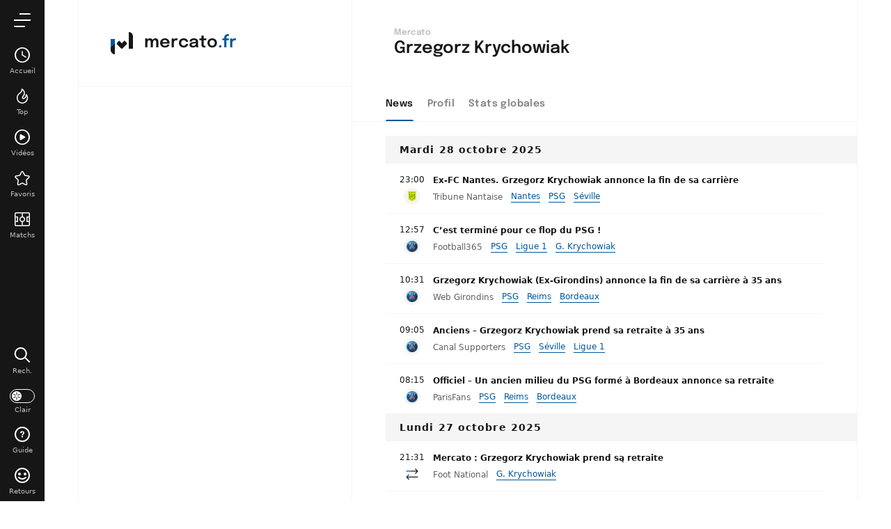

--- FILE ---
content_type: text/html; charset=UTF-8
request_url: https://www.mercato.fr/joueur/grzegorz-krychowiak
body_size: 25038
content:
<!doctype html>
<html lang="fr" class="no-js" >
<head>
    <meta charset="UTF-8">
    <meta name="viewport" content="width=device-width,minimum-scale=1,initial-scale=1,maximum-scale=1,user-scalable=no,viewport-fit=cover">

                <link rel="preconnect" href="https://securepubads.g.doubleclick.net">
        <link rel="dns-prefetch" href="https://securepubads.g.doubleclick.net">
                <link rel="preconnect" href="https://www.googletagmanager.com">
    <link rel="preconnect dns-prefetch" href="https://www.googletagmanager.com">

                
                    <script>document.documentElement.classList.remove("no-js");</script>
    
                <style>body{background:#f4f6f9;-webkit-animation:-start 6s steps(1,end) 0s 1 normal both;-moz-animation:-start 6s steps(1,end) 0s 1 normal both;-ms-animation:-start 6s steps(1,end) 0s 1 normal both;animation:-start 6s steps(1,end) 0s 1 normal both}@-webkit-keyframes -start{from{visibility:hidden}to{visibility:visible}}@-moz-keyframes -start{from{visibility:hidden}to{visibility:visible}}@-ms-keyframes -start{from{visibility:hidden}to{visibility:visible}}@-o-keyframes -start{from{visibility:hidden}to{visibility:visible}}@keyframes -start{from{visibility:hidden}to{visibility:visible}}</style>
        <noscript><style>body{-webkit-animation:none;-moz-animation:none;-ms-animation:none;animation:none}</style></noscript>
        <style>
    :root {
                                                            --on-primary-color: #fff;
        --primary-color: #161616;
        --primaryShadow: #161616A6;
        --on-secondary-color: #fff;
        --secondary-color: #01579B;
        --secondary-shadow: #01579BA6;

                            --menuBottom-color: #01579B;
            --onMenuBottom-color: #fff;
        

                --on-dark-secondary: #fff;
        --darkSecondary: #4f83cc;
    }

            
    body.darkmode {
                                --on-primary-color: #000;
        --primary-color: #ffffff;
        --primaryShadow: #ffffffA6;
        --secondary-color: #4f83cc;
        --on-secondary-color: #fff;
        --on-dark-secondary: #fff;         --secondary-shadow: #4f83ccA6;
        --menuBottom-color: #4f83cc;
        --onMenuBottom-color: #fff;
    }
</style>
                <link rel="stylesheet" href="/build/css/common.44a06517.css">
    
    <link rel="stylesheet" href="/build/css/player.3ddf89c2.css">

                            

<title>Grzegorz Krychowiak : Transferts et actu Mercato</title>
<meta name="description" content="L'actu mercato de Grzegorz Krychowiak. Quittera-t-il le club lors du prochain marché des transferts ?" />


<meta property="og:site_name" content="Mercato.fr" />
<meta property="og:url" content="https://www.mercato.fr/joueur/grzegorz-krychowiak" />
<meta property="og:type" content="website" />
<meta property="og:title" content="Grzegorz Krychowiak : Transferts et actu Mercato" />
<meta property="og:description" content="L'actu mercato de Grzegorz Krychowiak. Quittera-t-il le club lors du prochain marché des transferts ?" />
<meta property="og:image" content="https://www.mercato.fr/build/favicons/mercatofr/cover.jpg" />

    <link rel="canonical" href="https://www.mercato.fr/joueur/grzegorz-krychowiak" />




<meta name="robots" content="max-image-preview:large">

<meta name="application-name" content="Mercato.fr">
<meta name="theme-color" content="#ffffff">
<meta name="msapplication-TileColor" content="#000000">
<meta name="msapplication-TileImage" content="https://www.mercato.fr/build/favicons/mercatofr/mstile-150x150.png">
<meta name="msapplication-config" content="https://www.mercato.fr/browserconfig.xml">

<meta name="twitter:widgets:theme" content="light">

<meta name="apple-mobile-web-app-title" content="Mercato.fr">
<meta name="apple-mobile-web-app-capable" content="yes" />
    

    <link rel="manifest" href="https://www.mercato.fr/manifest.json">
    <link rel="apple-touch-icon" sizes="180x180" href="https://www.mercato.fr/build/favicons/mercatofr/apple-touch-icon.png">
<link id="favicon32" rel="icon" type="image/png" sizes="32x32" href="https://www.mercato.fr/build/favicons/mercatofr/favicon-32x32.png">
<link rel="icon" type="image/png" sizes="16x16" href="https://www.mercato.fr/build/favicons/mercatofr/favicon-16x16.png">
<link rel="icon" type="image/png" sizes="192x192"  href="https://www.mercato.fr/build/favicons/mercatofr/android-chrome-192x192.png">
<link rel="icon" type="image/png" sizes="512x512"  href="https://www.mercato.fr/build/favicons/mercatofr/android-chrome-512x512.png">

    <script type="application/ld+json">
    [
        {
        "@context": "https://schema.org",
        "@type": "BreadcrumbList",
            "itemListElement": [
                    {
        "@type": "ListItem",
        "position": 1,
        "name": "Accueil",
        "item": "https://www.mercato.fr/"
    }

                ,    {
        "@type": "ListItem",
        "position": 2,
        "name": "Joueurs",
        "item": "https://www.mercato.fr/joueur/"
    }

                ,    {
        "@type": "ListItem",
        "position": 3,
        "name": "Grzegorz Krychowiak",
        "item": "https://www.mercato.fr/joueur/grzegorz-krychowiak"
    }

            ]
        },
        {
            "@context": "https://schema.org",
            "@type": "Person",
            "mainEntityOfPage": "https://www.mercato.fr/joueur/grzegorz-krychowiak",
            "name": "Grzegorz Krychowiak"
                        ,"givenName": "Grzegorz"            ,"familyName": "Krychowiak"            ,"weight": "82 kg"            ,"height": "186 cm"            ,"birthDate": "1990-01-29T00:00:00+00:00"                        ,"image": "https://assets-fr.imgfoot.com/media/cache/150x150/person/grzegorz-krychowiak.jpg"            ,"nationality": {
                "@type": "Country",
                "name": "Pologne"
            }                    }
    ]
</script>
</head>
<body class=" subPage  website--generic "       data-id=""
      data-page="player_show"
      data-website="mercatofr"
      data-ga="G-NJES67NPBE"
      data-privacyPolicyURL="https://www.mercato.fr/contact-mentions-legales"
      data-disqus=mercato-fr
      >

            

<div class="menu" data-currentlevel="0">
    <nav class="menu__main">
        <div class="menu__top">
            <div class="menu__topButtons">
                                    <a href="#" class="button button--menuSearch"   role="button" data-modal="modalSearch">
    <span class="button__iconLeft">    <svg xmlns="http://www.w3.org/2000/svg" viewBox="0 0 24 24" width="24" height="24">
    <path class="border" fill="currentColor" fill-rule="evenodd" d="M3.37 3.57a9 9 0 0113.57 11.77l5.7 5.69a1 1 0 01-1.34 1.5l-.08-.09-5.65-5.65A9 9 0 013.37 3.57zM14.68 5a7 7 0 10-9.9 9.9 7 7 0 009.9-9.9z"/>
</svg>
</span>    <span class="button__text">Rechercher</span>
    </a>
                                <a href="#" class="button button--menuBack"   role="button">
    <span class="button__iconLeft">    <svg xmlns="http://www.w3.org/2000/svg" viewBox="0 0 24 24" width="24" height="24">
        <path class="shape" fill="currentColor" fill-rule="nonzero" d="M8 3c.3 0 .5.1.7.3l8 8c.4.4.4 1 0 1.4l-8 8a1 1 0 01-1.4 0 1 1 0 010-1.4l7.3-7.3-7.3-7.3a1 1 0 010-1.4c.2-.2.4-.3.7-.3z"/>
</svg>
</span>    <span class="button__text">Retour</span>
    </a>
                            </div>
        </div>

        <div class="menu__listWrapper">
                            <ul class="menu__list"></ul>
                    </div>

                    <div class="menu__bottom">
                <div class="menu__bottomItem menu__bottomItem--grow">
                            

    
<button class="switch switch--darkmode menu__bottomButton" aria-label="darkmode" >
    <span class="switch__bullet">
                    <svg xmlns="http://www.w3.org/2000/svg" viewBox="0 0 24 24" width="12" height="12">
        <path class="shape" fill="currentColor" fill-rule="evenodd" d="M12 15a1 1 0 011 1v6a1 1 0 01-2 0v-6a1 1 0 011-1zm-2.6-1.5a1 1 0 01-.36 1.37l-5.2 3a1 1 0 11-1-1.74l5.2-3a1 1 0 011.36.37zm5.2 0a1 1 0 011.36-.37l5.2 3a1 1 0 11-1 1.74l-5.2-3a1 1 0 01-.36-1.37zm6.93-7a1 1 0 01-.37 1.37l-5.2 3a1 1 0 01-1-1.74l5.2-3a1 1 0 011.37.37zm-19.06 0a1 1 0 011.37-.37l5.2 3a1 1 0 11-1 1.74l-5.2-3a1 1 0 01-.37-1.37zM12 1a1 1 0 011 1v6a1 1 0 01-2 0V2a1 1 0 011-1z"/>
</svg>
            <svg xmlns="http://www.w3.org/2000/svg" viewBox="0 0 24 24" width="12" height="12">
      <path class="shape" fill="currentColor" fill-rule="evenodd" d="M9.8.32A11.5 11.5 0 1021.77 18.3a1 1 0 00-1.04-1.56A9.53 9.53 0 019 7.5c0-2.05.65-4 1.84-5.62A1 1 0 009.8.32zm-1.98 2.9l-.05.15C7.27 4.67 7 6.07 7 7.5v.3A11.5 11.5 0 0018.2 19h.13l-.1.08A9.5 9.5 0 117.75 3.28l.07-.05z"/>
</svg>
            </span>
    <span class="switch__label">
        <span class="switch__labelRight">Mode sombre</span>
        <span class="switch__labelLeft">Mode clair</span>
    </span>
</button>
                </div>
                <div class="menu__bottomItem">
                    <button class="menu__bottomButton" data-modal="modalFeedback">
                        <svg xmlns="http://www.w3.org/2000/svg" viewBox="0 0 24 24" width="19" height="19">
    <g fill="none" fill-rule="evenodd" stroke="none" stroke-width="0">
    <path class="border" fill="currentColor" d="M12 1a11 11 0 110 22 11 11 0 010-22zm0 2a9 9 0 100 18 9 9 0 000-18zm5.78 11.38a1 1 0 01-.16 1.4c-3.7 2.96-7.55 2.96-11.24 0a1 1 0 111.24-1.56c2.97 2.37 5.79 2.37 8.76 0a1 1 0 011.4.16zM8 8a2 2 0 110 4 2 2 0 010-4zm8 0a2 2 0 110 4 2 2 0 010-4z"/>
  </g>
</svg>
                        <span>Retours</span>
                    </button>
                </div>
                <div class="menu__bottomItem">
                    <button class="menu__bottomButton" data-modal="modalTuto">
                        <svg xmlns="http://www.w3.org/2000/svg" viewBox="0 0 24 24" width="19" height="19">
    <g fill="none" fill-rule="evenodd" stroke="none" stroke-width="0">
    <path class="border" fill="currentColor" d="M12 1a11 11 0 110 22 11 11 0 010-22zm0 2a9 9 0 100 18 9 9 0 000-18zm0 11.3c.3 0 .6.1.8.4.2.2.3.4.3.7 0 .3 0 .6-.3.8a1 1 0 01-.7.3 1 1 0 01-.8-.3 1 1 0 01-.3-.8c0-.3 0-.5.3-.7.2-.3.4-.4.8-.4zm0-6.9c.6 0 1 0 1.5.3.4.2.8.4 1 .8.3.4.4.9.4 1.4 0 .4 0 .7-.2 1 0 .2-.2.4-.4.6l-.6.6-.6.8c-.2.2-.3.5-.3.9h-1.6v-.3l.1-.7.5-.9a12.6 12.6 0 01.9-1.1c0-.2.2-.3.3-.5v-.5c0-.3 0-.5-.2-.7-.2-.2-.4-.3-.7-.3a1 1 0 00-.8.4c-.2.2-.3.6-.3 1H9V10c0-.6.2-1 .4-1.4l1-1 1.6-.2z"/>
  </g>
</svg>
                        <span>Guide</span>
                    </button>
                </div>
            </div>            
            </nav>

    <div class="menu__app hidden">
        <p>Ajouter Mercato.fr<br> à votre écran d'accueil</p>
        <button class="menu__pwa button button--isActive">
            <svg xmlns="http://www.w3.org/2000/svg" viewBox="0 0 32 32" width="24" height="24">
    <path fill="currentColor" fill-rule="evenodd" d="M6 10v22h-.22A6 6 0 010 26V10h6zM26 0h.22A6 6 0 0132 6v18h-6V0zm-6.12 12.34l2.83 2.83a2 2 0 01.11 2.7l-.11.13-5.28 5.27a2 2 0 01-2.82 0l-5.21-5.2a2 2 0 010-2.83l2.82-2.83 3.8 3.8 3.86-3.87z"/>
</svg>
            <span>Ajouter</span>
        </button>
    </div>

</div>

<div class="menuOverlay"></div>

        <div class="mainContainer">
            <div class="container">
                    
                        


<header class="headerIdentity headerIdentity--topSticky">
    <div class="headerIdentity__mainLogo">
        
    <a href="/" class="mainLogo">
    <span class="mainLogo__icon">
        <svg xmlns="http://www.w3.org/2000/svg" viewBox="0 0 32 32" width="32" height="32">
          <defs>
    <linearGradient id="logoGradient" gradientUnits="userSpaceOnUse" gradientTransform="rotate(45)">
        <stop offset="0%"  id="step0" />
        <stop offset="49.99%" id="step1" />
        <stop offset="50%" id="step2" />
        <stop offset="100%" id="step3" />
    </linearGradient>
</defs>
      <path fill="url(#logoGradient)" fill-rule="evenodd" d="M6 10v22h-.22A6 6 0 010 26V10h6zM26 0h.22A6 6 0 0132 6v18h-6V0zm-6.12 12.34l2.83 2.83a2 2 0 01.11 2.7l-.11.13-5.28 5.27a2 2 0 01-2.82 0l-5.21-5.2a2 2 0 010-2.83l2.82-2.83 3.8 3.8 3.86-3.87z"/>
</svg>
    </span>
            <span class="mainLogo__name mainLogo__name--domain">
            <span class="mainLogo__nameDomainStart">Mercato</span><span class="mainLogo__nameDomainExtension">.fr</span>
        </span>
        </a>
    </div>
    <div class="headerIdentity__container">
        <div class="headerIdentity__top">
            <a id="navigationBack" class="headerIdentity__back" href="/">
                <svg xmlns="http://www.w3.org/2000/svg" viewBox="0 0 24 24" width="24" height="24">
    <g fill="none" fill-rule="evenodd" stroke="none" stroke-width="0">
    <path class="shape" fill="currentColor" d="M11 7.6l.1.1L7.8 11H20v2H7.8l3.3 3.3a2 2 0 01-2.8 0L4 12l4.3-4.3a2 2 0 012.7-.1z"/>
  </g>
</svg>
            </a>
                    </div>

        <div class="headerIdentity__imageTitles">
            <div class="headerIdentity__image ">
                                
                </div>
                        <div class="headerIdentity__titles">
                                <h1><span>Mercato </span>  Grzegorz Krychowiak</h1>
            </div>
        </div>

            </div>
</header>

                <div class="wrapper">
                    <div class="side">
                            

                        <div id="/45503615/desk_mercathor/side"
     class="gtag gtag--d "
     data-sizes='[[300, 250], [300, 600]]'
     data-context="desk"
     data-path="/45503615/desk_mercathor/side"
     >
</div>
                    </div>

                    <div class="content">
                                                        <div class="tabs tabs--menu tabs--scrollable">
        <nav class="tabs__links">
            <a href="#tabNews" class="isActive">
                News
            </a>
            <a href="#tabProfile">
                Profil
            </a>
            <a href="#tabStats">
                Stats globales
            </a>
            <span class="tabs__indicator"></span>
        </nav>
    </div>
                                <div class="tabs__contents">
        <div id="tabNews" class="isActive">
            <div class="loaderMore loaderMore--hidden">
    <div class="loaderMore__image ballAnimated">
        <svg xmlns="http://www.w3.org/2000/svg" xmlns:xlink="http://www.w3.org/1999/xlink" viewBox="0 0 24 24" width="24" height="24" shape-rendering="geometricPrecision" text-rendering="geometricPrecision">
    <style>
        <![CDATA[
            .ball {
                animation: rotateAnimation 1550ms linear infinite normal forwards
            }
            @keyframes rotateAnimation {
                0% { transform: translate(11.999800px, 12px) rotate(0deg); }
                100% { transform: translate(11.999800px, 12px) rotate(360deg); }
            }
        ]]>
    </style>
    <g class="ball" transform="translate(11.999800,12) rotate(0)">
        <path d="M14.298800,21.207000C13.879800,20.762000,13.346800,20.453000,12.749800,20.326000L12.749800,14.894000C13.283800,14.756000,13.763800,14.482000,14.138800,14.101000L18.835800,16.812000C18.646800,17.393000,18.646800,18.008000,18.822800,18.595000C17.607800,19.853000,16.048800,20.770000,14.298800,21.207000L14.298800,21.207000ZM5.176800,18.595000C5.352800,18.009000,5.353800,17.393000,5.163800,16.812000L9.861800,14.101000C10.236800,14.482000,10.715800,14.756000,11.249800,14.894000L11.249800,20.326000C10.652800,20.452000,10.118800,20.761000,9.699800,21.207000C7.950800,20.770000,6.392800,19.852000,5.176800,18.595000L5.176800,18.595000ZM9.699800,2.793000C10.118800,3.239000,10.652800,3.548000,11.249800,3.674000L11.249800,9.106000C10.715800,9.244000,10.236800,9.518000,9.861800,9.899000L5.163800,7.187000C5.353800,6.607000,5.352800,5.991000,5.176800,5.405000C6.392800,4.148000,7.950800,3.230000,9.699800,2.793000L9.699800,2.793000ZM18.822800,5.405000C18.646800,5.992000,18.645800,6.608000,18.835800,7.187000L14.138800,9.899000C13.763800,9.518000,13.283800,9.244000,12.749800,9.106000L12.749800,3.674000C13.346800,3.547000,13.879800,3.238000,14.298800,2.793000C16.048800,3.230000,17.607800,4.147000,18.822800,5.405000L18.822800,5.405000ZM4.413800,15.514000C4.005800,15.059000,3.470800,14.751000,2.873800,14.611000C2.635800,13.780000,2.499800,12.906000,2.499800,12C2.499800,11.094000,2.635800,10.220000,2.873800,9.389000C3.470800,9.249000,4.005800,8.940000,4.413800,8.486000L9.119800,11.203000C9.049800,11.459000,8.999800,11.723000,8.999800,12C8.999800,12.277000,9.049800,12.541000,9.119800,12.797000L4.413800,15.514000ZM19.585800,15.514000L14.879800,12.797000C14.949800,12.541000,14.999800,12.277000,14.999800,12C14.999800,11.723000,14.949800,11.459000,14.879800,11.203000L19.585800,8.486000C19.993800,8.940000,20.528800,9.249000,21.125800,9.389000C21.363800,10.220000,21.499800,11.094000,21.499800,12C21.499800,12.906000,21.363800,13.780000,21.125800,14.611000C20.528800,14.751000,19.993800,15.059000,19.585800,15.514000L19.585800,15.514000ZM11.999800,1C5.924800,1,0.999800,5.925000,0.999800,12C0.999800,18.075000,5.924800,23,11.999800,23C18.074800,23,22.999800,18.075000,22.999800,12C22.999800,5.925000,18.074800,1,11.999800,1L11.999800,1Z" transform="translate(-11.999800,-12)" fill="currentColor" fill-rule="evenodd" stroke="none" stroke-width="1" />
    </g>
</svg>
    </div>
</div>

<div class="articles">
    
                                                <div class="titleSection titleSection--compact ">
    Mardi 28 octobre 2025
</div>
    
            <div class="article article--compact   ">
        <div class="article__datePicto">
                    <p class="article__date">23:00</p>
                                            <a class="article__picto" href="/equipe/fc-nantes" data-track-click="articlePicto" data-track-label="fc-nantes">
                        
            <img
            src="https://assets-fr.imgfoot.com/media/cache/60x60/club/nantes.png"
            loading="lazy"
            alt="Nantes"
                        width="16"            height="16"        />
                    </a>
                        </div>
    <div class="article__titleMetas">
        <p class="article__title">
            <a href="/article/2254931887648669699" target='_blank'>Ex-FC Nantes. Grzegorz Krychowiak annonce la fin de sa carrière</a>
        </p>
        <ul class="article__metas">
            <li class="article__source">Tribune Nantaise</li>
                                                <li class="article__keyword">
                        <a href="/equipe/fc-nantes" data-track-click="articleKeyword" data-track-label="fc-nantes">
                            Nantes
                        </a>
                    </li>
                                                                <li class="article__keyword">
                        <a href="/equipe/psg" data-track-click="articleKeyword" data-track-label="psg">
                            PSG
                        </a>
                    </li>
                                                                <li class="article__keyword">
                        <a href="/equipe/sevilla-fc" data-track-click="articleKeyword" data-track-label="sevilla-fc">
                            Séville
                        </a>
                    </li>
                                    </ul>
    </div>
</div>
    
    
    
        
            <div class="article article--compact   ">
        <div class="article__datePicto">
                    <p class="article__date">12:57</p>
                                            <a class="article__picto" href="/equipe/psg" data-track-click="articlePicto" data-track-label="psg">
                        
            <img
            src="https://assets-fr.imgfoot.com/media/cache/60x60/club/psg.png"
            loading="lazy"
            alt="Paris Saint-Germain"
                        width="16"            height="16"        />
                    </a>
                        </div>
    <div class="article__titleMetas">
        <p class="article__title">
            <a href="/article/2254720001846018050" target='_blank'>C’est terminé pour ce flop du PSG !</a>
        </p>
        <ul class="article__metas">
            <li class="article__source">Football365</li>
                                                <li class="article__keyword">
                        <a href="/equipe/psg" data-track-click="articleKeyword" data-track-label="psg">
                            PSG
                        </a>
                    </li>
                                                                                    <li class="article__keyword">
                        <a href="/france/ligue-1/" data-track-click="articleKeyword" data-track-label="ligue-1">
                            Ligue 1
                        </a>
                    </li>
                                                                <li class="article__keyword">
                        <a href="/joueur/grzegorz-krychowiak" data-track-click="articleKeyword" data-track-label="grzegorz-krychowiak">
                            G. Krychowiak
                        </a>
                    </li>
                                    </ul>
    </div>
</div>
    
    
    
        
            <div class="article article--compact   ">
        <div class="article__datePicto">
                    <p class="article__date">10:31</p>
                                            <a class="article__picto" href="/equipe/psg" data-track-click="articlePicto" data-track-label="psg">
                        
            <img
            src="https://assets-fr.imgfoot.com/media/cache/60x60/club/psg.png"
            loading="lazy"
            alt="Paris Saint-Germain"
                        width="16"            height="16"        />
                    </a>
                        </div>
    <div class="article__titleMetas">
        <p class="article__title">
            <a href="/article/2254877675598381057" target='_blank'>Grzegorz Krychowiak (Ex-Girondins) annonce la fin de sa carrière à 35 ans</a>
        </p>
        <ul class="article__metas">
            <li class="article__source">Web Girondins</li>
                                                <li class="article__keyword">
                        <a href="/equipe/psg" data-track-click="articleKeyword" data-track-label="psg">
                            PSG
                        </a>
                    </li>
                                                                <li class="article__keyword">
                        <a href="/equipe/stade-de-reims" data-track-click="articleKeyword" data-track-label="stade-de-reims">
                            Reims
                        </a>
                    </li>
                                                                <li class="article__keyword">
                        <a href="/equipe/fc-girondins-de-bordeaux" data-track-click="articleKeyword" data-track-label="fc-girondins-de-bordeaux">
                            Bordeaux
                        </a>
                    </li>
                                    </ul>
    </div>
</div>
    
    
    
        
            <div class="article article--compact   ">
        <div class="article__datePicto">
                    <p class="article__date">09:05</p>
                                            <a class="article__picto" href="/equipe/psg" data-track-click="articlePicto" data-track-label="psg">
                        
            <img
            src="https://assets-fr.imgfoot.com/media/cache/60x60/club/psg.png"
            loading="lazy"
            alt="Paris Saint-Germain"
                        width="16"            height="16"        />
                    </a>
                        </div>
    <div class="article__titleMetas">
        <p class="article__title">
            <a href="/article/2254614607609987073" target='_blank'>Anciens – Grzegorz Krychowiak prend sa retraite à 35 ans</a>
        </p>
        <ul class="article__metas">
            <li class="article__source">Canal Supporters</li>
                                                <li class="article__keyword">
                        <a href="/equipe/psg" data-track-click="articleKeyword" data-track-label="psg">
                            PSG
                        </a>
                    </li>
                                                                <li class="article__keyword">
                        <a href="/equipe/sevilla-fc" data-track-click="articleKeyword" data-track-label="sevilla-fc">
                            Séville
                        </a>
                    </li>
                                                                                    <li class="article__keyword">
                        <a href="/france/ligue-1/" data-track-click="articleKeyword" data-track-label="ligue-1">
                            Ligue 1
                        </a>
                    </li>
                                    </ul>
    </div>
</div>
    
    
    
        
            <div class="article article--compact   ">
        <div class="article__datePicto">
                    <p class="article__date">08:15</p>
                                            <a class="article__picto" href="/equipe/psg" data-track-click="articlePicto" data-track-label="psg">
                        
            <img
            src="https://assets-fr.imgfoot.com/media/cache/60x60/club/psg.png"
            loading="lazy"
            alt="Paris Saint-Germain"
                        width="16"            height="16"        />
                    </a>
                        </div>
    <div class="article__titleMetas">
        <p class="article__title">
            <a href="/article/2255175523191750670" target='_blank'>Officiel – Un ancien milieu du PSG formé à Bordeaux annonce sa retraite</a>
        </p>
        <ul class="article__metas">
            <li class="article__source">ParisFans</li>
                                                <li class="article__keyword">
                        <a href="/equipe/psg" data-track-click="articleKeyword" data-track-label="psg">
                            PSG
                        </a>
                    </li>
                                                                <li class="article__keyword">
                        <a href="/equipe/stade-de-reims" data-track-click="articleKeyword" data-track-label="stade-de-reims">
                            Reims
                        </a>
                    </li>
                                                                <li class="article__keyword">
                        <a href="/equipe/fc-girondins-de-bordeaux" data-track-click="articleKeyword" data-track-label="fc-girondins-de-bordeaux">
                            Bordeaux
                        </a>
                    </li>
                                    </ul>
    </div>
</div>
    
    
    
                                                    <div class="titleSection titleSection--compact ">
    Lundi 27 octobre 2025
</div>
    
            <div class="article article--compact   ">
        <div class="article__datePicto">
                    <p class="article__date">21:31</p>
                                            <span class="article__picto article__picto--tag"><svg xmlns="http://www.w3.org/2000/svg" viewBox="0 0 24 24" width="20" height="20">
            <defs>
    <linearGradient id="iconGradient" gradientUnits="userSpaceOnUse" gradientTransform="rotate(32)">
        <stop offset="0%"  id="step0" />
        <stop offset="50.99%" id="step1" />
        <stop offset="51%" id="step2" />
        <stop offset="100%" id="step3" />
    </linearGradient>
</defs>
        <path class="shape" fill="url(#iconGradient)" fill-rule="evenodd" d="M5.73 12.81a.75.75 0 0 1 1.06 1.06l-2.55 2.55h17.33a.75.75 0 0 1 0 1.5H4.24l2.55 2.55a.75.75 0 1 1-1.06 1.06L1.9 17.7a.76.76 0 0 1 0-1.06Zm11.48-10c.3-.29.77-.29 1.06 0l3.83 3.83a.76.76 0 0 1 0 1.06l-3.83 3.83a.75.75 0 1 1-1.06-1.06l2.55-2.55H2.43a.75.75 0 0 1 0-1.5h17.33l-2.55-2.55a.75.75 0 0 1 0-1.06Z"/>
</svg>
</span>
                        </div>
    <div class="article__titleMetas">
        <p class="article__title">
            <a href="/article/2254317996296110081" target='_blank'>Mercato : Grzegorz Krychowiak prend są retraite</a>
        </p>
        <ul class="article__metas">
            <li class="article__source">Foot National</li>
                                                <li class="article__keyword">
                        <a href="/joueur/grzegorz-krychowiak" data-track-click="articleKeyword" data-track-label="grzegorz-krychowiak">
                            G. Krychowiak
                        </a>
                    </li>
                                    </ul>
    </div>
</div>
    
    
    
        
            <div class="article article--compact   ">
        <div class="article__datePicto">
                    <p class="article__date">19:00</p>
                                            <a class="article__picto" href="/equipe/sevilla-fc" data-track-click="articlePicto" data-track-label="sevilla-fc">
                        
            <img
            src="https://assets-fr.imgfoot.com/media/cache/60x60/club/fc-seville.png"
            loading="lazy"
            alt="FC Séville"
                        width="16"            height="16"        />
                    </a>
                        </div>
    <div class="article__titleMetas">
        <p class="article__title">
            <a href="/article/2254584260109271041" target='_blank'>Un ancien énorme flop du PSG à 28 M€ prend sa retraite (off.)</a>
        </p>
        <ul class="article__metas">
            <li class="article__source">Sport FR</li>
                                                <li class="article__keyword">
                        <a href="/equipe/sevilla-fc" data-track-click="articleKeyword" data-track-label="sevilla-fc">
                            Séville
                        </a>
                    </li>
                                                                <li class="article__keyword">
                        <a href="/equipe/psg" data-track-click="articleKeyword" data-track-label="psg">
                            PSG
                        </a>
                    </li>
                                                                                    <li class="article__keyword">
                        <a href="/france/ligue-1/" data-track-click="articleKeyword" data-track-label="ligue-1">
                            Ligue 1
                        </a>
                    </li>
                                    </ul>
    </div>
</div>
    
    
    
        
            <div class="article article--compact   ">
        <div class="article__datePicto">
                    <p class="article__date">18:52</p>
                                            <a class="article__picto" href="/equipe/fc-girondins-de-bordeaux" data-track-click="articlePicto" data-track-label="fc-girondins-de-bordeaux">
                        
            <img
            src="https://assets-fr.imgfoot.com/media/cache/60x60/logo-fc-girondins-de-bordeaux.png"
            loading="lazy"
            alt="Bordeaux"
                        width="16"            height="16"        />
                    </a>
                        </div>
    <div class="article__titleMetas">
        <p class="article__title">
            <a href="/article/2254094384830087169" target='_blank'>Ex - PSG : Un ancien milieu de terrain parisien annonce sa retraite</a>
        </p>
        <ul class="article__metas">
            <li class="article__source">90min</li>
                                                <li class="article__keyword">
                        <a href="/equipe/fc-girondins-de-bordeaux" data-track-click="articleKeyword" data-track-label="fc-girondins-de-bordeaux">
                            Bordeaux
                        </a>
                    </li>
                                                                <li class="article__keyword">
                        <a href="/equipe/fc-nantes" data-track-click="articleKeyword" data-track-label="fc-nantes">
                            Nantes
                        </a>
                    </li>
                                                                <li class="article__keyword">
                        <a href="/equipe/psg" data-track-click="articleKeyword" data-track-label="psg">
                            PSG
                        </a>
                    </li>
                                    </ul>
    </div>
</div>
    
    
    
        
            <div class="article article--compact   ">
        <div class="article__datePicto">
                    <p class="article__date">18:16</p>
                                            <span class="article__picto article__picto--tag"><svg xmlns="http://www.w3.org/2000/svg" viewBox="0 0 24 24" width="20" height="20">
          <defs>
    <linearGradient id="iconGradient" gradientUnits="userSpaceOnUse" gradientTransform="rotate(32)">
        <stop offset="0%"  id="step0" />
        <stop offset="50.99%" id="step1" />
        <stop offset="51%" id="step2" />
        <stop offset="100%" id="step3" />
    </linearGradient>
</defs>
      <path class="shape" fill="url(#iconGradient)" fill-rule="evenodd" d="M7.06 12.04l.44.43c.01.02 1.83 1.78 4.47 1.78 2.63 0 4.45-1.76 4.47-1.78l.43-.43 7.06 4.7-2.5 5.01h-2l-.8 1.59a.75.75 0 11-1.33-.67l1.2-2.42h2l1.5-3-4.98-3.31c-.3.24-.74.55-1.3.85V24h-1.5v-8.6c-.46.14-.96.25-1.5.3V24h-1.5v-8.3a7.7 7.7 0 01-1.5-.3V24h-1.5v-9.21c-.56-.3-1-.61-1.31-.85l-4.98 3.32 1.5 2.99h2l1.2 2.42a.75.75 0 01-1.33.67l-.8-1.59h-2l-2.5-5 7.06-4.71zM11.96 2a5 5 0 110 10 5 5 0 010-10zm0 1.5a3.5 3.5 0 10.01 7 3.5 3.5 0 000-7z"/>
</svg>
</span>
                        </div>
    <div class="article__titleMetas">
        <p class="article__title">
            <a href="/article/2254191474981732375" target='_blank'>Grzegorz Krychowiak annonce sa retraite sportive</a>
        </p>
        <ul class="article__metas">
            <li class="article__source">SoFoot</li>
                                                <li class="article__keyword">
                        <a href="/joueur/grzegorz-krychowiak" data-track-click="articleKeyword" data-track-label="grzegorz-krychowiak">
                            G. Krychowiak
                        </a>
                    </li>
                                    </ul>
    </div>
</div>
    
    
    
        
            <div class="article article--compact   ">
        <div class="article__datePicto">
                    <p class="article__date">17:03</p>
                                            <a class="article__picto" href="/equipe/stade-de-reims" data-track-click="articlePicto" data-track-label="stade-de-reims">
                        
            <img
            src="https://assets-fr.imgfoot.com/media/cache/60x60/stade-reims.png"
            loading="lazy"
            alt="Reims"
                        width="16"            height="16"        />
                    </a>
                        </div>
    <div class="article__titleMetas">
        <p class="article__title">
            <a href="/article/2254056185424510999" target='_blank'>Grzegorz Krychowiak annonce sa retraite sportive</a>
        </p>
        <ul class="article__metas">
            <li class="article__source">Foot Mercato</li>
                                                <li class="article__keyword">
                        <a href="/equipe/stade-de-reims" data-track-click="articleKeyword" data-track-label="stade-de-reims">
                            Reims
                        </a>
                    </li>
                                                                <li class="article__keyword">
                        <a href="/equipe/psg" data-track-click="articleKeyword" data-track-label="psg">
                            PSG
                        </a>
                    </li>
                                                                                    <li class="article__keyword">
                        <a href="/france/ligue-2/" data-track-click="articleKeyword" data-track-label="ligue-2">
                            Ligue 2
                        </a>
                    </li>
                                    </ul>
    </div>
</div>
    
    
                    <div class="adWrapper adWrapper--m adWrapper--d">
            <span>La suite après cette publicité</span>
            <div id="/45503615/mweb_mercathor/articles_infeed_1"
     class="gtag gtag--m gtag--infeed1"
     data-sizes='[[300, 250], [320, 50], [320, 100]]'
     data-context="mweb"
     data-path="/45503615/mweb_mercathor/articles_infeed_1"
     >
</div>
            <div id="/45503615/desk_mercathor/articles_infeed_1"
     class="gtag gtag--d gtag--infeed1"
     data-sizes='[[300, 250], [320, 50], [320, 100]]'
     data-context="desk"
     data-path="/45503615/desk_mercathor/articles_infeed_1"
     >
</div>
        </div>
    
                                                    <div class="titleSection titleSection--compact ">
    Vendredi 24 octobre 2025
</div>
    
            <div class="article article--compact   ">
        <div class="article__datePicto">
                    <p class="article__date">17:46</p>
                                            <a class="article__picto" href="/equipe/fc-girondins-de-bordeaux" data-track-click="articlePicto" data-track-label="fc-girondins-de-bordeaux">
                        
            <img
            src="https://assets-fr.imgfoot.com/media/cache/60x60/logo-fc-girondins-de-bordeaux.png"
            loading="lazy"
            alt="Bordeaux"
                        width="16"            height="16"        />
                    </a>
                        </div>
    <div class="article__titleMetas">
        <p class="article__title">
            <a href="/article/2252873622584557570" target='_blank'>Girondins : Grzegorz Krychowiak fait un retour surprise en Pologne</a>
        </p>
        <ul class="article__metas">
            <li class="article__source">Web Girondins</li>
                                                <li class="article__keyword">
                        <a href="/equipe/fc-girondins-de-bordeaux" data-track-click="articleKeyword" data-track-label="fc-girondins-de-bordeaux">
                            Bordeaux
                        </a>
                    </li>
                                                                <li class="article__keyword">
                        <a href="/equipe/stade-de-reims" data-track-click="articleKeyword" data-track-label="stade-de-reims">
                            Reims
                        </a>
                    </li>
                                                                <li class="article__keyword">
                        <a href="/equipe/sevilla-fc" data-track-click="articleKeyword" data-track-label="sevilla-fc">
                            Séville
                        </a>
                    </li>
                                    </ul>
    </div>
</div>
    
    
    
                                                    <div class="titleSection titleSection--compact ">
    Lundi 20 octobre 2025
</div>
    
            <div class="article article--compact   ">
        <div class="article__datePicto">
                    <p class="article__date">23:30</p>
                                            <a class="article__picto" href="/equipe/fc-nantes" data-track-click="articlePicto" data-track-label="fc-nantes">
                        
            <img
            src="https://assets-fr.imgfoot.com/media/cache/60x60/club/nantes.png"
            loading="lazy"
            alt="Nantes"
                        width="16"            height="16"        />
                    </a>
                        </div>
    <div class="article__titleMetas">
        <p class="article__title">
            <a href="/article/2250472836126736385" target='_blank'>FC Nantes : Kita a trouvé deux pépites à 10 M€</a>
        </p>
        <ul class="article__metas">
            <li class="article__source">Sport FR</li>
                                                <li class="article__keyword">
                        <a href="/equipe/fc-nantes" data-track-click="articleKeyword" data-track-label="fc-nantes">
                            Nantes
                        </a>
                    </li>
                                                                <li class="article__keyword">
                        <a href="/equipe/losc" data-track-click="articleKeyword" data-track-label="losc">
                            Lille
                        </a>
                    </li>
                                                                <li class="article__keyword">
                        <a href="/equipe/paris-fc" data-track-click="articleKeyword" data-track-label="paris-fc">
                            Paris FC
                        </a>
                    </li>
                                    </ul>
    </div>
</div>
    
    
    
    
<div class="articles__actions" data-refresh-api="/api/article/paginated?filters%5BfootDataPersonIds%5D=736905352900085258&amp;pageNumber=1">
    </div>
</div>


<div class="updatesIndicator" data-track-click="updatesIndicator" data-track-label="new articles">
    <a href="#" class="button margin--05"   >
    <span class="button__iconLeft">    <svg xmlns="http://www.w3.org/2000/svg" viewBox="0 0 10 22" height="24">
        <g class="shape" fill="currentColor" fill-rule="evenodd">
        <path fill-rule="evenodd" clip-rule="evenodd" d="M5 1.41a1 1 0 0 1 1 .88v18.12a1 1 0 0 1-2 .12V2.41a1 1 0 0 1 1-1Z"/>
        <path fill-rule="evenodd" clip-rule="evenodd" d="m5 0 4.7 4.7a1 1 0 0 1-1.3 1.5l-.1-.08L5 2.81l-3.3 3.3a1 1 0 0 1-1.3.08l-.1-.08A1 1 0 0 1 .2 4.79l.08-.1L5 .01V0Z"/>
    </g>
</svg>
    <span class="updatesIndicator__pictos">
            </span>
</span>    <span class="button__text">Nouvelles actus !</span>
    </a>
</div>
        </div>
        <div id="tabProfile">
            <h2 class="titleCard ">
    Profil
</h2>

<div class="card">
    <ul class="card__list">
                    <li>
                <span>Âge</span>
                <strong>35 ans (29/01/1990)</strong>
            </li>
                            <li>
                <span>Lieu de naissance</span>
                <strong>Gryfice Pologne</strong>
            </li>
                            <li>
                <span>Nationalité</span>
                <strong>
                    Pologne
                </strong>
            </li>
                                    <li>
                <span>Taille</span>
                <strong>186 cm</strong>
            </li>
                            <li>
                <span>Poids</span>
                <strong>82 kg</strong>
            </li>
                            <li>
                <span>Meilleur pied</span>
                <strong>Droit</strong>
            </li>
                            <li>
                <span>Poste du joueur</span>
                <strong>Milieu</strong>
            </li>
            </ul>
</div>

        </div>
        <div id="tabStats">
                    
    
    <div class="detailedStats">
        <div class="componentSelect ">
    
    <button class="componentSelect__select" data-modal="modalTabStatsSelect">
        <span>
                    <div class="identity " >
    <div class="identity__image  ">
                    
            <img
            src="https://assets-fr.imgfoot.com/media/cache/60x60/club/al-shabab.png"
            loading="lazy"
            alt="Shabab"
                        width="30"            height="30"        />
        

            </div>
    <div class="identity__text">
        <span class="identity__title">Shabab</span>
                    <span class="identity__subtitle">Saison 2022/2023</span>
            </div>
    <div class="identity__extra">
            </div>
</div>
    
        </span>
        <span class="componentSelect__arrow">
            <svg xmlns="http://www.w3.org/2000/svg" viewBox="0 0 24 24" width="20" height="20">
        <path class="shape" fill="currentColor" fill-rule="nonzero" d="M8 3c.3 0 .5.1.7.3l8 8c.4.4.4 1 0 1.4l-8 8a1 1 0 01-1.4 0 1 1 0 010-1.4l7.3-7.3-7.3-7.3a1 1 0 010-1.4c.2-.2.4-.3.7-.3z"/>
</svg>
        </span>
    </button>

    </div>

                    <div class="detailedStats__item " data-season="2022_4600781577523850789">
            <p class="titleCard ">
    Stats globales
</p>
    <div class="card">
        <div class="globalStats__item " data-season="">
    <div class="card__rowElements">
    <ul class="card__list">
        <li>
            <span>
                <svg xmlns="http://www.w3.org/2000/svg" fill="none" viewBox="0 0 22 20" width="16" height="16">
    <path class="shape" fill="currentColor" fill-rule="evenodd" d="M21.36.53A2 2 0 0 0 20 0H1.85A2 2 0 0 0 0 2v16.15A2 2 0 0 0 2 20h18.15A2 2 0 0 0 22 18V1.85a2 2 0 0 0-.64-1.32Zm-9.61.97h8.34a.5.5 0 0 1 .41.5v16.09a.5.5 0 0 1-.5.41H1.91a.51.51 0 0 1-.41-.5v-4h2.77c.41 0 .73-.32.73-.73V6.73A.72.72 0 0 0 4.27 6H1.5V1.91A.5.5 0 0 1 2 1.5h8.25v4.57a4 4 0 0 0 0 7.86v4.57h1.5v-4.57a4 4 0 0 0 0-7.86V1.5ZM1.5 7.5v5h2v-5h-2Zm19 0V6h-2.77a.72.72 0 0 0-.73.73v6.54a.72.72 0 0 0 .73.73h2.77v-1.5h-2v-5h2Zm-11.27.73a2.5 2.5 0 1 1 3.54 3.54 2.5 2.5 0 0 1-3.54-3.54Z" clip-rule="evenodd"/>
</svg>
                Match
            </span>
            <b>30</b>
        </li>
        <li>
            <span>
                <svg xmlns="http://www.w3.org/2000/svg" viewBox="0 0 24 24" width="16" height="16">
    <path class="shape" fill="#94d548" fill-rule="nonzero" d="M21.6 1.2H12c-.72 0-1.2.48-1.2 1.2s.48 1.2 1.2 1.2h6.72L1.68 20.64c-.48.48-.48 1.2 0 1.68.24.24.48.24.96.24s.72 0 .96-.24L20.64 5.28V12c0 .72.48 1.2 1.2 1.2s1.2-.48 1.2-1.2V2.4c-.24-.72-.72-1.2-1.44-1.2z"/>
</svg>
                Entré
            </span>
            <b>0</b>
        </li>
                    <li>
                <span>
                    <svg xmlns="http://www.w3.org/2000/svg" viewBox="0 0 24 24" width="16" height="16">
    <path class="shape" fill="currentColor" fill-rule="evenodd" d="M18.15 19.23 16.1 16.4l1.78-5.49 3.36-1.09a9.48 9.48 0 0 1-3.09 9.4Zm-7.27 2.2a9.36 9.36 0 0 1-3.82-1.32l2.05-2.83h5.78l2.04 2.82a9.44 9.44 0 0 1-6.05 1.34Zm-8.32-8.37a9.7 9.7 0 0 1 .2-3.24l3.36 1.1L7.9 16.4l-2.06 2.83a9.47 9.47 0 0 1-3.28-6.17Zm2.37-7.41a9.5 9.5 0 0 1 6.32-3.11V6.1L6.58 9.49l-3.37-1.1c.4-.99.98-1.92 1.72-2.74Zm9.8 10.13H9.27l-1.69-5.17L12 7.4l4.41 3.2-1.68 5.17Zm6.05-7.39-3.36 1.1-4.67-3.4V2.55a9.51 9.51 0 0 1 8.03 5.85ZM12 1a11 11 0 1 0 0 22 11 11 0 0 0 0-22Z"/>
</svg>
                    But
                </span>
                <b>3</b>
            </li>
                <li>
            <span>
                <svg xmlns="http://www.w3.org/2000/svg" viewBox="0 0 17 24" width="16" height="16">
    <path class="shape"  fill="#fbc005" d="M14.2666667,24 L1.73333333,24 C0.8,24 0,23.2 0,22.2666667 L0,1.73333333 C0,0.8 0.8,0 1.73333333,0 L14.4,0 C15.2,0 16,0.8 16,1.73333333 L16,22.4 C16,23.2 15.2,24 14.2666667,24 Z"></path>
</svg>
                Jaune
            </span>
            <b>4</b>
        </li>
    </ul>

    <ul class="card__list">
        <li>
            <span>
                <svg xmlns="http://www.w3.org/2000/svg" viewBox="0 0 24 24" width="16" height="16">
    <path class="shape" fill="currentColor" fill-rule="evenodd" d="M23 0a1 1 0 011 1v23h-1.5V1.5H18V5a1 1 0 01-1 1H7a1 1 0 01-1-1V1.5H1.5V24H0V1a1 1 0 011-1zM4.47 16.47c.3-.3.77-.3 1.06 0L7 17.94l1.47-1.47a.75.75 0 111.06 1.06L8.06 19l1.47 1.47a.75.75 0 11-1.06 1.06L7 20.06l-1.47 1.47a.75.75 0 01-1.06 0 .75.75 0 010-1.06L5.94 19l-1.47-1.47a.75.75 0 010-1.06zm9 0c.3-.3.77-.3 1.06 0L16 17.94l1.47-1.47a.75.75 0 111.06 1.06L17.06 19l1.47 1.47a.75.75 0 11-1.06 1.06L16 20.06l-1.47 1.47a.75.75 0 01-1.06 0 .75.75 0 010-1.06L14.94 19l-1.47-1.47a.75.75 0 010-1.06zm-9-8c.3-.3.77-.3 1.06 0L7 9.94l1.47-1.47a.75.75 0 111.06 1.06L8.06 11l1.47 1.47a.75.75 0 11-1.06 1.06L7 12.06l-1.47 1.47a.75.75 0 01-1.06 0 .75.75 0 010-1.06L5.94 11 4.47 9.53a.75.75 0 010-1.06zm9 0c.3-.3.77-.3 1.06 0L16 9.94l1.47-1.47a.75.75 0 111.06 1.06L17.06 11l1.47 1.47a.75.75 0 11-1.06 1.06L16 12.06l-1.47 1.47a.75.75 0 01-1.06 0 .75.75 0 010-1.06L14.94 11l-1.47-1.47a.75.75 0 010-1.06zM16.5 1.5h-9v3h9v-3z"/>
</svg>
                Titularisation
            </span>
            <b>30</b>
        </li>
        <li>
            <span>
                <svg xmlns="http://www.w3.org/2000/svg" viewBox="0 0 24 24" width="16" height="16">
    <path class="shape" fill="#f82020" fill-rule="nonzero" d="M21.6 1.2c-.24 0-.72 0-.96.24L3.6 18.48V12c0-.72-.48-1.2-1.2-1.2s-1.2.48-1.2 1.2v9.6c0 .72.48 1.2 1.2 1.2H12c.72 0 1.2-.48 1.2-1.2s-.48-1.2-1.2-1.2H5.28L22.32 3.36c.48-.48.48-1.2 0-1.68 0-.48-.48-.48-.72-.48z"/>
</svg>
                Remplacé
            </span>
            <b>5</b>
        </li>
                    <li>
                <span>
                    <svg xmlns="http://www.w3.org/2000/svg" viewBox="0 0 24 24" width="16" height="16">
    <path class="shape" fill="currentColor" fill-rule="evenodd" d="M20.56 21.88a439.68 439.68 0 01-8.76-4.73c.59-3.19-4.57-7.5-6.44-8.94.4-.57.83-1.17 1.28-1.75 1.12 3.72 3.63 4.19 4.95 4.15 1.97 3.47 3.93 5.45 5.82 5.83.24.05.46.07.67.07.39 0 .7-.07.94-.16.82 1.2 1.5 2.24 1.61 2.62.2.64.1 1.89-.07 2.91M4.52 9.46c2.63 2.03 5.6 5.03 5.84 6.88a74.6 74.6 0 01-6.73-4.1c-.02 0-.03-.03-.05-.04h-.02c-.13-.1-.23-.2-.3-.27.03-.41.53-1.34 1.26-2.47M18.1 15a1.8 1.8 0 01-.45-.05c-.79-.2-2.37-1.06-4.47-4.6.54-.14 1.02-.3 1.37-.45.75 1.13 1.71 2.5 2.65 3.83l.9 1.27m3.98 3.51c-.26-.82-1.56-2.68-3.66-5.65-.98-1.39-1.97-2.8-2.72-3.94l4.06-7.59a.75.75 0 10-1.32-.7L14.28 8.4c-.4.17-1.32.55-2.38.69-2.1.27-3.54-1.21-4.07-4.17l2.43-3.5A.75.75 0 109.03.56L6.43 4.3c-2.38 2.94-5.1 6.72-4.6 8.14.04.14.2.32.43.53l-.3.52a.75.75 0 101.3.76l.2-.35.4.3-.18.3a.75.75 0 001.3.76l.15-.25.42.26-.14.24a.75.75 0 001.3.75l.12-.21c.93.55 1.95 1.14 3.04 1.75l-.14.23a.75.75 0 101.3.75l.14-.25 1.32.73-.16.27a.75.75 0 001.3.76l.17-.31 1.32.71-.2.36a.75.75 0 101.3.75l.23-.4 1.32.7-.26.45a.75.75 0 101.3.76l.29-.5c.55.3 1.1.58 1.64.86a.74.74 0 00.66.02c.21-.1.37-.28.42-.5.08-.32.73-3.12.25-4.67"/>
</svg>
                    Passes déc.
                </span>
                <b>2</b>
            </li>
                <li>
            <span>
                <svg xmlns="http://www.w3.org/2000/svg" viewBox="0 0 17 24" width="16" height="16">
    <path class="shape"  fill="#d0021b" d="M14.2666667,24 L1.73333333,24 C0.8,24 0,23.2 0,22.2666667 L0,1.73333333 C0,0.8 0.8,0 1.73333333,0 L14.4,0 C15.2,0 16,0.8 16,1.73333333 L16,22.4 C16,23.2 15.2,24 14.2666667,24 Z"></path>
</svg>
                Rouge
            </span>
            <b>0</b>
        </li>
    </ul>
</div>

            <div class="flex--spaceAround marginBottom--2">
            
<div class="statCircle statCircle--blue">
    <div class="statCircle__circle">
        <svg viewBox="0 0 36 36">
            <path class="circle-bg" d="M18 2.0845 a 15.915507752444 15.915507752444 0 0 1 0 31.831015504888 a 15.915507752444 15.915507752444 0 0 1 0 -31.831015504888" fill="none" stroke="#f5f5f4" stroke-width="0.5"/>
            <path class="circle"  d="M18 2.0845 a 15.915507752444 15.915507752444 0 0 1 0 31.831015504888 a 15.915507752444 15.915507752444 0 0 1 0 -31.831015504888" fill="none" stroke="#fb0653" stroke-width="3" stroke-dasharray="79, 100" />
        </svg>
    </div>
    <div class="statCircle__value">79%</div>
    <div class="statCircle__title">Match</div>
</div>
                
<div class="statCircle statCircle--blue">
    <div class="statCircle__circle">
        <svg viewBox="0 0 36 36">
            <path class="circle-bg" d="M18 2.0845 a 15.915507752444 15.915507752444 0 0 1 0 31.831015504888 a 15.915507752444 15.915507752444 0 0 1 0 -31.831015504888" fill="none" stroke="#f5f5f4" stroke-width="0.5"/>
            <path class="circle"  d="M18 2.0845 a 15.915507752444 15.915507752444 0 0 1 0 31.831015504888 a 15.915507752444 15.915507752444 0 0 1 0 -31.831015504888" fill="none" stroke="#fb0653" stroke-width="3" stroke-dasharray="79, 100" />
        </svg>
    </div>
    <div class="statCircle__value">79%</div>
    <div class="statCircle__title">Titularisation</div>
</div>
                            
<div class="statCircle statCircle--blue">
    <div class="statCircle__circle">
        <svg viewBox="0 0 36 36">
            <path class="circle-bg" d="M18 2.0845 a 15.915507752444 15.915507752444 0 0 1 0 31.831015504888 a 15.915507752444 15.915507752444 0 0 1 0 -31.831015504888" fill="none" stroke="#f5f5f4" stroke-width="0.5"/>
            <path class="circle"  d="M18 2.0845 a 15.915507752444 15.915507752444 0 0 1 0 31.831015504888 a 15.915507752444 15.915507752444 0 0 1 0 -31.831015504888" fill="none" stroke="#fb0653" stroke-width="3" stroke-dasharray="4, 100" />
        </svg>
    </div>
    <div class="statCircle__value">4%</div>
    <div class="statCircle__title">Lié aux buts</div>
</div>
            </div>
    </div>
    </div>

    <p class="titleCard ">
    Stats par compétition
</p>
    <div class="card card--withSpace">
                                    <table class="statTable">
            <thead>
                <tr>
                    <td class="statTable__title"></td>
                                                                        <td class="statTable__type">
                                <svg xmlns="http://www.w3.org/2000/svg" fill="none" viewBox="0 0 22 20" width="14" height="14">
    <path class="shape" fill="currentColor" fill-rule="evenodd" d="M21.36.53A2 2 0 0 0 20 0H1.85A2 2 0 0 0 0 2v16.15A2 2 0 0 0 2 20h18.15A2 2 0 0 0 22 18V1.85a2 2 0 0 0-.64-1.32Zm-9.61.97h8.34a.5.5 0 0 1 .41.5v16.09a.5.5 0 0 1-.5.41H1.91a.51.51 0 0 1-.41-.5v-4h2.77c.41 0 .73-.32.73-.73V6.73A.72.72 0 0 0 4.27 6H1.5V1.91A.5.5 0 0 1 2 1.5h8.25v4.57a4 4 0 0 0 0 7.86v4.57h1.5v-4.57a4 4 0 0 0 0-7.86V1.5ZM1.5 7.5v5h2v-5h-2Zm19 0V6h-2.77a.72.72 0 0 0-.73.73v6.54a.72.72 0 0 0 .73.73h2.77v-1.5h-2v-5h2Zm-11.27.73a2.5 2.5 0 1 1 3.54 3.54 2.5 2.5 0 0 1-3.54-3.54Z" clip-rule="evenodd"/>
</svg>
                            </td>
                                                                                                <td class="statTable__type">
                                <svg xmlns="http://www.w3.org/2000/svg" viewBox="0 0 24 24" width="14" height="14">
    <path class="shape" fill="currentColor" fill-rule="evenodd" d="M23 0a1 1 0 011 1v23h-1.5V1.5H18V5a1 1 0 01-1 1H7a1 1 0 01-1-1V1.5H1.5V24H0V1a1 1 0 011-1zM4.47 16.47c.3-.3.77-.3 1.06 0L7 17.94l1.47-1.47a.75.75 0 111.06 1.06L8.06 19l1.47 1.47a.75.75 0 11-1.06 1.06L7 20.06l-1.47 1.47a.75.75 0 01-1.06 0 .75.75 0 010-1.06L5.94 19l-1.47-1.47a.75.75 0 010-1.06zm9 0c.3-.3.77-.3 1.06 0L16 17.94l1.47-1.47a.75.75 0 111.06 1.06L17.06 19l1.47 1.47a.75.75 0 11-1.06 1.06L16 20.06l-1.47 1.47a.75.75 0 01-1.06 0 .75.75 0 010-1.06L14.94 19l-1.47-1.47a.75.75 0 010-1.06zm-9-8c.3-.3.77-.3 1.06 0L7 9.94l1.47-1.47a.75.75 0 111.06 1.06L8.06 11l1.47 1.47a.75.75 0 11-1.06 1.06L7 12.06l-1.47 1.47a.75.75 0 01-1.06 0 .75.75 0 010-1.06L5.94 11 4.47 9.53a.75.75 0 010-1.06zm9 0c.3-.3.77-.3 1.06 0L16 9.94l1.47-1.47a.75.75 0 111.06 1.06L17.06 11l1.47 1.47a.75.75 0 11-1.06 1.06L16 12.06l-1.47 1.47a.75.75 0 01-1.06 0 .75.75 0 010-1.06L14.94 11l-1.47-1.47a.75.75 0 010-1.06zM16.5 1.5h-9v3h9v-3z"/>
</svg>
                            </td>
                                                                                                <td class="statTable__type">
                                <svg xmlns="http://www.w3.org/2000/svg" viewBox="0 0 24 24" width="14" height="14">
    <path class="shape" fill="currentColor" fill-rule="evenodd" d="M18.15 19.23 16.1 16.4l1.78-5.49 3.36-1.09a9.48 9.48 0 0 1-3.09 9.4Zm-7.27 2.2a9.36 9.36 0 0 1-3.82-1.32l2.05-2.83h5.78l2.04 2.82a9.44 9.44 0 0 1-6.05 1.34Zm-8.32-8.37a9.7 9.7 0 0 1 .2-3.24l3.36 1.1L7.9 16.4l-2.06 2.83a9.47 9.47 0 0 1-3.28-6.17Zm2.37-7.41a9.5 9.5 0 0 1 6.32-3.11V6.1L6.58 9.49l-3.37-1.1c.4-.99.98-1.92 1.72-2.74Zm9.8 10.13H9.27l-1.69-5.17L12 7.4l4.41 3.2-1.68 5.17Zm6.05-7.39-3.36 1.1-4.67-3.4V2.55a9.51 9.51 0 0 1 8.03 5.85ZM12 1a11 11 0 1 0 0 22 11 11 0 0 0 0-22Z"/>
</svg>
                            </td>
                                                                                                <td class="statTable__type">
                                <svg xmlns="http://www.w3.org/2000/svg" viewBox="0 0 24 24" width="14" height="14">
    <path class="shape" fill="currentColor" fill-rule="evenodd" d="M20.56 21.88a439.68 439.68 0 01-8.76-4.73c.59-3.19-4.57-7.5-6.44-8.94.4-.57.83-1.17 1.28-1.75 1.12 3.72 3.63 4.19 4.95 4.15 1.97 3.47 3.93 5.45 5.82 5.83.24.05.46.07.67.07.39 0 .7-.07.94-.16.82 1.2 1.5 2.24 1.61 2.62.2.64.1 1.89-.07 2.91M4.52 9.46c2.63 2.03 5.6 5.03 5.84 6.88a74.6 74.6 0 01-6.73-4.1c-.02 0-.03-.03-.05-.04h-.02c-.13-.1-.23-.2-.3-.27.03-.41.53-1.34 1.26-2.47M18.1 15a1.8 1.8 0 01-.45-.05c-.79-.2-2.37-1.06-4.47-4.6.54-.14 1.02-.3 1.37-.45.75 1.13 1.71 2.5 2.65 3.83l.9 1.27m3.98 3.51c-.26-.82-1.56-2.68-3.66-5.65-.98-1.39-1.97-2.8-2.72-3.94l4.06-7.59a.75.75 0 10-1.32-.7L14.28 8.4c-.4.17-1.32.55-2.38.69-2.1.27-3.54-1.21-4.07-4.17l2.43-3.5A.75.75 0 109.03.56L6.43 4.3c-2.38 2.94-5.1 6.72-4.6 8.14.04.14.2.32.43.53l-.3.52a.75.75 0 101.3.76l.2-.35.4.3-.18.3a.75.75 0 001.3.76l.15-.25.42.26-.14.24a.75.75 0 001.3.75l.12-.21c.93.55 1.95 1.14 3.04 1.75l-.14.23a.75.75 0 101.3.75l.14-.25 1.32.73-.16.27a.75.75 0 001.3.76l.17-.31 1.32.71-.2.36a.75.75 0 101.3.75l.23-.4 1.32.7-.26.45a.75.75 0 101.3.76l.29-.5c.55.3 1.1.58 1.64.86a.74.74 0 00.66.02c.21-.1.37-.28.42-.5.08-.32.73-3.12.25-4.67"/>
</svg>
                            </td>
                                                                                                <td class="statTable__type">
                                <svg xmlns="http://www.w3.org/2000/svg" viewBox="0 0 17 24" width="14" height="14">
    <path class="shape"  fill="#fbc005" d="M14.2666667,24 L1.73333333,24 C0.8,24 0,23.2 0,22.2666667 L0,1.73333333 C0,0.8 0.8,0 1.73333333,0 L14.4,0 C15.2,0 16,0.8 16,1.73333333 L16,22.4 C16,23.2 15.2,24 14.2666667,24 Z"></path>
</svg>
                            </td>
                                                                                                <td class="statTable__type">
                                <svg xmlns="http://www.w3.org/2000/svg" viewBox="0 0 17 24" width="14" height="14">
    <path class="shape"  fill="#d0021b" d="M14.2666667,24 L1.73333333,24 C0.8,24 0,23.2 0,22.2666667 L0,1.73333333 C0,0.8 0.8,0 1.73333333,0 L14.4,0 C15.2,0 16,0.8 16,1.73333333 L16,22.4 C16,23.2 15.2,24 14.2666667,24 Z"></path>
</svg>
                            </td>
                                                            </tr>
            </thead>
            <tbody>
                                    <tr>
                        <td class="statTable__title">
                                                            <a href="/arabie-saoudite/saudi-pro-league/">
                                    Saudi Pro League
                                </a>
                                                    </td>
                                                                                    <td class="statTable__value">30</td>
                                                                                                                <td class="statTable__value">30</td>
                                                                                                                <td class="statTable__value">3</td>
                                                                                                                <td class="statTable__value">2</td>
                                                                                                                <td class="statTable__value">4</td>
                                                                                                                <td class="statTable__value">0</td>
                                                                        </tr>
                            </tbody>
        </table>
    </div>

    </div>
                    <div class="detailedStats__item hidden" data-season="2021_5645252938711329554">
            <p class="titleCard ">
    Stats globales
</p>
    <div class="card">
        <div class="globalStats__item " data-season="">
    <div class="card__rowElements">
    <ul class="card__list">
        <li>
            <span>
                <svg xmlns="http://www.w3.org/2000/svg" fill="none" viewBox="0 0 22 20" width="16" height="16">
    <path class="shape" fill="currentColor" fill-rule="evenodd" d="M21.36.53A2 2 0 0 0 20 0H1.85A2 2 0 0 0 0 2v16.15A2 2 0 0 0 2 20h18.15A2 2 0 0 0 22 18V1.85a2 2 0 0 0-.64-1.32Zm-9.61.97h8.34a.5.5 0 0 1 .41.5v16.09a.5.5 0 0 1-.5.41H1.91a.51.51 0 0 1-.41-.5v-4h2.77c.41 0 .73-.32.73-.73V6.73A.72.72 0 0 0 4.27 6H1.5V1.91A.5.5 0 0 1 2 1.5h8.25v4.57a4 4 0 0 0 0 7.86v4.57h1.5v-4.57a4 4 0 0 0 0-7.86V1.5ZM1.5 7.5v5h2v-5h-2Zm19 0V6h-2.77a.72.72 0 0 0-.73.73v6.54a.72.72 0 0 0 .73.73h2.77v-1.5h-2v-5h2Zm-11.27.73a2.5 2.5 0 1 1 3.54 3.54 2.5 2.5 0 0 1-3.54-3.54Z" clip-rule="evenodd"/>
</svg>
                Match
            </span>
            <b>9</b>
        </li>
        <li>
            <span>
                <svg xmlns="http://www.w3.org/2000/svg" viewBox="0 0 24 24" width="16" height="16">
    <path class="shape" fill="#94d548" fill-rule="nonzero" d="M21.6 1.2H12c-.72 0-1.2.48-1.2 1.2s.48 1.2 1.2 1.2h6.72L1.68 20.64c-.48.48-.48 1.2 0 1.68.24.24.48.24.96.24s.72 0 .96-.24L20.64 5.28V12c0 .72.48 1.2 1.2 1.2s1.2-.48 1.2-1.2V2.4c-.24-.72-.72-1.2-1.44-1.2z"/>
</svg>
                Entré
            </span>
            <b>0</b>
        </li>
                    <li>
                <span>
                    <svg xmlns="http://www.w3.org/2000/svg" viewBox="0 0 24 24" width="16" height="16">
    <path class="shape" fill="currentColor" fill-rule="evenodd" d="M18.15 19.23 16.1 16.4l1.78-5.49 3.36-1.09a9.48 9.48 0 0 1-3.09 9.4Zm-7.27 2.2a9.36 9.36 0 0 1-3.82-1.32l2.05-2.83h5.78l2.04 2.82a9.44 9.44 0 0 1-6.05 1.34Zm-8.32-8.37a9.7 9.7 0 0 1 .2-3.24l3.36 1.1L7.9 16.4l-2.06 2.83a9.47 9.47 0 0 1-3.28-6.17Zm2.37-7.41a9.5 9.5 0 0 1 6.32-3.11V6.1L6.58 9.49l-3.37-1.1c.4-.99.98-1.92 1.72-2.74Zm9.8 10.13H9.27l-1.69-5.17L12 7.4l4.41 3.2-1.68 5.17Zm6.05-7.39-3.36 1.1-4.67-3.4V2.55a9.51 9.51 0 0 1 8.03 5.85ZM12 1a11 11 0 1 0 0 22 11 11 0 0 0 0-22Z"/>
</svg>
                    But
                </span>
                <b>2</b>
            </li>
                <li>
            <span>
                <svg xmlns="http://www.w3.org/2000/svg" viewBox="0 0 17 24" width="16" height="16">
    <path class="shape"  fill="#fbc005" d="M14.2666667,24 L1.73333333,24 C0.8,24 0,23.2 0,22.2666667 L0,1.73333333 C0,0.8 0.8,0 1.73333333,0 L14.4,0 C15.2,0 16,0.8 16,1.73333333 L16,22.4 C16,23.2 15.2,24 14.2666667,24 Z"></path>
</svg>
                Jaune
            </span>
            <b>3</b>
        </li>
    </ul>

    <ul class="card__list">
        <li>
            <span>
                <svg xmlns="http://www.w3.org/2000/svg" viewBox="0 0 24 24" width="16" height="16">
    <path class="shape" fill="currentColor" fill-rule="evenodd" d="M23 0a1 1 0 011 1v23h-1.5V1.5H18V5a1 1 0 01-1 1H7a1 1 0 01-1-1V1.5H1.5V24H0V1a1 1 0 011-1zM4.47 16.47c.3-.3.77-.3 1.06 0L7 17.94l1.47-1.47a.75.75 0 111.06 1.06L8.06 19l1.47 1.47a.75.75 0 11-1.06 1.06L7 20.06l-1.47 1.47a.75.75 0 01-1.06 0 .75.75 0 010-1.06L5.94 19l-1.47-1.47a.75.75 0 010-1.06zm9 0c.3-.3.77-.3 1.06 0L16 17.94l1.47-1.47a.75.75 0 111.06 1.06L17.06 19l1.47 1.47a.75.75 0 11-1.06 1.06L16 20.06l-1.47 1.47a.75.75 0 01-1.06 0 .75.75 0 010-1.06L14.94 19l-1.47-1.47a.75.75 0 010-1.06zm-9-8c.3-.3.77-.3 1.06 0L7 9.94l1.47-1.47a.75.75 0 111.06 1.06L8.06 11l1.47 1.47a.75.75 0 11-1.06 1.06L7 12.06l-1.47 1.47a.75.75 0 01-1.06 0 .75.75 0 010-1.06L5.94 11 4.47 9.53a.75.75 0 010-1.06zm9 0c.3-.3.77-.3 1.06 0L16 9.94l1.47-1.47a.75.75 0 111.06 1.06L17.06 11l1.47 1.47a.75.75 0 11-1.06 1.06L16 12.06l-1.47 1.47a.75.75 0 01-1.06 0 .75.75 0 010-1.06L14.94 11l-1.47-1.47a.75.75 0 010-1.06zM16.5 1.5h-9v3h9v-3z"/>
</svg>
                Titularisation
            </span>
            <b>9</b>
        </li>
        <li>
            <span>
                <svg xmlns="http://www.w3.org/2000/svg" viewBox="0 0 24 24" width="16" height="16">
    <path class="shape" fill="#f82020" fill-rule="nonzero" d="M21.6 1.2c-.24 0-.72 0-.96.24L3.6 18.48V12c0-.72-.48-1.2-1.2-1.2s-1.2.48-1.2 1.2v9.6c0 .72.48 1.2 1.2 1.2H12c.72 0 1.2-.48 1.2-1.2s-.48-1.2-1.2-1.2H5.28L22.32 3.36c.48-.48.48-1.2 0-1.68 0-.48-.48-.48-.72-.48z"/>
</svg>
                Remplacé
            </span>
            <b>4</b>
        </li>
                    <li>
                <span>
                    <svg xmlns="http://www.w3.org/2000/svg" viewBox="0 0 24 24" width="16" height="16">
    <path class="shape" fill="currentColor" fill-rule="evenodd" d="M20.56 21.88a439.68 439.68 0 01-8.76-4.73c.59-3.19-4.57-7.5-6.44-8.94.4-.57.83-1.17 1.28-1.75 1.12 3.72 3.63 4.19 4.95 4.15 1.97 3.47 3.93 5.45 5.82 5.83.24.05.46.07.67.07.39 0 .7-.07.94-.16.82 1.2 1.5 2.24 1.61 2.62.2.64.1 1.89-.07 2.91M4.52 9.46c2.63 2.03 5.6 5.03 5.84 6.88a74.6 74.6 0 01-6.73-4.1c-.02 0-.03-.03-.05-.04h-.02c-.13-.1-.23-.2-.3-.27.03-.41.53-1.34 1.26-2.47M18.1 15a1.8 1.8 0 01-.45-.05c-.79-.2-2.37-1.06-4.47-4.6.54-.14 1.02-.3 1.37-.45.75 1.13 1.71 2.5 2.65 3.83l.9 1.27m3.98 3.51c-.26-.82-1.56-2.68-3.66-5.65-.98-1.39-1.97-2.8-2.72-3.94l4.06-7.59a.75.75 0 10-1.32-.7L14.28 8.4c-.4.17-1.32.55-2.38.69-2.1.27-3.54-1.21-4.07-4.17l2.43-3.5A.75.75 0 109.03.56L6.43 4.3c-2.38 2.94-5.1 6.72-4.6 8.14.04.14.2.32.43.53l-.3.52a.75.75 0 101.3.76l.2-.35.4.3-.18.3a.75.75 0 001.3.76l.15-.25.42.26-.14.24a.75.75 0 001.3.75l.12-.21c.93.55 1.95 1.14 3.04 1.75l-.14.23a.75.75 0 101.3.75l.14-.25 1.32.73-.16.27a.75.75 0 001.3.76l.17-.31 1.32.71-.2.36a.75.75 0 101.3.75l.23-.4 1.32.7-.26.45a.75.75 0 101.3.76l.29-.5c.55.3 1.1.58 1.64.86a.74.74 0 00.66.02c.21-.1.37-.28.42-.5.08-.32.73-3.12.25-4.67"/>
</svg>
                    Passes déc.
                </span>
                <b>2</b>
            </li>
                <li>
            <span>
                <svg xmlns="http://www.w3.org/2000/svg" viewBox="0 0 17 24" width="16" height="16">
    <path class="shape"  fill="#d0021b" d="M14.2666667,24 L1.73333333,24 C0.8,24 0,23.2 0,22.2666667 L0,1.73333333 C0,0.8 0.8,0 1.73333333,0 L14.4,0 C15.2,0 16,0.8 16,1.73333333 L16,22.4 C16,23.2 15.2,24 14.2666667,24 Z"></path>
</svg>
                Rouge
            </span>
            <b>0</b>
        </li>
    </ul>
</div>

            <div class="flex--spaceAround marginBottom--2">
            
<div class="statCircle statCircle--blue">
    <div class="statCircle__circle">
        <svg viewBox="0 0 36 36">
            <path class="circle-bg" d="M18 2.0845 a 15.915507752444 15.915507752444 0 0 1 0 31.831015504888 a 15.915507752444 15.915507752444 0 0 1 0 -31.831015504888" fill="none" stroke="#f5f5f4" stroke-width="0.5"/>
            <path class="circle"  d="M18 2.0845 a 15.915507752444 15.915507752444 0 0 1 0 31.831015504888 a 15.915507752444 15.915507752444 0 0 1 0 -31.831015504888" fill="none" stroke="#fb0653" stroke-width="3" stroke-dasharray="23, 100" />
        </svg>
    </div>
    <div class="statCircle__value">23%</div>
    <div class="statCircle__title">Match</div>
</div>
                
<div class="statCircle statCircle--blue">
    <div class="statCircle__circle">
        <svg viewBox="0 0 36 36">
            <path class="circle-bg" d="M18 2.0845 a 15.915507752444 15.915507752444 0 0 1 0 31.831015504888 a 15.915507752444 15.915507752444 0 0 1 0 -31.831015504888" fill="none" stroke="#f5f5f4" stroke-width="0.5"/>
            <path class="circle"  d="M18 2.0845 a 15.915507752444 15.915507752444 0 0 1 0 31.831015504888 a 15.915507752444 15.915507752444 0 0 1 0 -31.831015504888" fill="none" stroke="#fb0653" stroke-width="3" stroke-dasharray="23, 100" />
        </svg>
    </div>
    <div class="statCircle__value">23%</div>
    <div class="statCircle__title">Titularisation</div>
</div>
                            
<div class="statCircle statCircle--blue">
    <div class="statCircle__circle">
        <svg viewBox="0 0 36 36">
            <path class="circle-bg" d="M18 2.0845 a 15.915507752444 15.915507752444 0 0 1 0 31.831015504888 a 15.915507752444 15.915507752444 0 0 1 0 -31.831015504888" fill="none" stroke="#f5f5f4" stroke-width="0.5"/>
            <path class="circle"  d="M18 2.0845 a 15.915507752444 15.915507752444 0 0 1 0 31.831015504888 a 15.915507752444 15.915507752444 0 0 1 0 -31.831015504888" fill="none" stroke="#fb0653" stroke-width="3" stroke-dasharray="3, 100" />
        </svg>
    </div>
    <div class="statCircle__value">3%</div>
    <div class="statCircle__title">Lié aux buts</div>
</div>
            </div>
    </div>
    </div>

    <p class="titleCard ">
    Stats par compétition
</p>
    <div class="card card--withSpace">
                                    <table class="statTable">
            <thead>
                <tr>
                    <td class="statTable__title"></td>
                                                                        <td class="statTable__type">
                                <svg xmlns="http://www.w3.org/2000/svg" fill="none" viewBox="0 0 22 20" width="14" height="14">
    <path class="shape" fill="currentColor" fill-rule="evenodd" d="M21.36.53A2 2 0 0 0 20 0H1.85A2 2 0 0 0 0 2v16.15A2 2 0 0 0 2 20h18.15A2 2 0 0 0 22 18V1.85a2 2 0 0 0-.64-1.32Zm-9.61.97h8.34a.5.5 0 0 1 .41.5v16.09a.5.5 0 0 1-.5.41H1.91a.51.51 0 0 1-.41-.5v-4h2.77c.41 0 .73-.32.73-.73V6.73A.72.72 0 0 0 4.27 6H1.5V1.91A.5.5 0 0 1 2 1.5h8.25v4.57a4 4 0 0 0 0 7.86v4.57h1.5v-4.57a4 4 0 0 0 0-7.86V1.5ZM1.5 7.5v5h2v-5h-2Zm19 0V6h-2.77a.72.72 0 0 0-.73.73v6.54a.72.72 0 0 0 .73.73h2.77v-1.5h-2v-5h2Zm-11.27.73a2.5 2.5 0 1 1 3.54 3.54 2.5 2.5 0 0 1-3.54-3.54Z" clip-rule="evenodd"/>
</svg>
                            </td>
                                                                                                <td class="statTable__type">
                                <svg xmlns="http://www.w3.org/2000/svg" viewBox="0 0 24 24" width="14" height="14">
    <path class="shape" fill="currentColor" fill-rule="evenodd" d="M23 0a1 1 0 011 1v23h-1.5V1.5H18V5a1 1 0 01-1 1H7a1 1 0 01-1-1V1.5H1.5V24H0V1a1 1 0 011-1zM4.47 16.47c.3-.3.77-.3 1.06 0L7 17.94l1.47-1.47a.75.75 0 111.06 1.06L8.06 19l1.47 1.47a.75.75 0 11-1.06 1.06L7 20.06l-1.47 1.47a.75.75 0 01-1.06 0 .75.75 0 010-1.06L5.94 19l-1.47-1.47a.75.75 0 010-1.06zm9 0c.3-.3.77-.3 1.06 0L16 17.94l1.47-1.47a.75.75 0 111.06 1.06L17.06 19l1.47 1.47a.75.75 0 11-1.06 1.06L16 20.06l-1.47 1.47a.75.75 0 01-1.06 0 .75.75 0 010-1.06L14.94 19l-1.47-1.47a.75.75 0 010-1.06zm-9-8c.3-.3.77-.3 1.06 0L7 9.94l1.47-1.47a.75.75 0 111.06 1.06L8.06 11l1.47 1.47a.75.75 0 11-1.06 1.06L7 12.06l-1.47 1.47a.75.75 0 01-1.06 0 .75.75 0 010-1.06L5.94 11 4.47 9.53a.75.75 0 010-1.06zm9 0c.3-.3.77-.3 1.06 0L16 9.94l1.47-1.47a.75.75 0 111.06 1.06L17.06 11l1.47 1.47a.75.75 0 11-1.06 1.06L16 12.06l-1.47 1.47a.75.75 0 01-1.06 0 .75.75 0 010-1.06L14.94 11l-1.47-1.47a.75.75 0 010-1.06zM16.5 1.5h-9v3h9v-3z"/>
</svg>
                            </td>
                                                                                                <td class="statTable__type">
                                <svg xmlns="http://www.w3.org/2000/svg" viewBox="0 0 24 24" width="14" height="14">
    <path class="shape" fill="currentColor" fill-rule="evenodd" d="M18.15 19.23 16.1 16.4l1.78-5.49 3.36-1.09a9.48 9.48 0 0 1-3.09 9.4Zm-7.27 2.2a9.36 9.36 0 0 1-3.82-1.32l2.05-2.83h5.78l2.04 2.82a9.44 9.44 0 0 1-6.05 1.34Zm-8.32-8.37a9.7 9.7 0 0 1 .2-3.24l3.36 1.1L7.9 16.4l-2.06 2.83a9.47 9.47 0 0 1-3.28-6.17Zm2.37-7.41a9.5 9.5 0 0 1 6.32-3.11V6.1L6.58 9.49l-3.37-1.1c.4-.99.98-1.92 1.72-2.74Zm9.8 10.13H9.27l-1.69-5.17L12 7.4l4.41 3.2-1.68 5.17Zm6.05-7.39-3.36 1.1-4.67-3.4V2.55a9.51 9.51 0 0 1 8.03 5.85ZM12 1a11 11 0 1 0 0 22 11 11 0 0 0 0-22Z"/>
</svg>
                            </td>
                                                                                                <td class="statTable__type">
                                <svg xmlns="http://www.w3.org/2000/svg" viewBox="0 0 24 24" width="14" height="14">
    <path class="shape" fill="currentColor" fill-rule="evenodd" d="M20.56 21.88a439.68 439.68 0 01-8.76-4.73c.59-3.19-4.57-7.5-6.44-8.94.4-.57.83-1.17 1.28-1.75 1.12 3.72 3.63 4.19 4.95 4.15 1.97 3.47 3.93 5.45 5.82 5.83.24.05.46.07.67.07.39 0 .7-.07.94-.16.82 1.2 1.5 2.24 1.61 2.62.2.64.1 1.89-.07 2.91M4.52 9.46c2.63 2.03 5.6 5.03 5.84 6.88a74.6 74.6 0 01-6.73-4.1c-.02 0-.03-.03-.05-.04h-.02c-.13-.1-.23-.2-.3-.27.03-.41.53-1.34 1.26-2.47M18.1 15a1.8 1.8 0 01-.45-.05c-.79-.2-2.37-1.06-4.47-4.6.54-.14 1.02-.3 1.37-.45.75 1.13 1.71 2.5 2.65 3.83l.9 1.27m3.98 3.51c-.26-.82-1.56-2.68-3.66-5.65-.98-1.39-1.97-2.8-2.72-3.94l4.06-7.59a.75.75 0 10-1.32-.7L14.28 8.4c-.4.17-1.32.55-2.38.69-2.1.27-3.54-1.21-4.07-4.17l2.43-3.5A.75.75 0 109.03.56L6.43 4.3c-2.38 2.94-5.1 6.72-4.6 8.14.04.14.2.32.43.53l-.3.52a.75.75 0 101.3.76l.2-.35.4.3-.18.3a.75.75 0 001.3.76l.15-.25.42.26-.14.24a.75.75 0 001.3.75l.12-.21c.93.55 1.95 1.14 3.04 1.75l-.14.23a.75.75 0 101.3.75l.14-.25 1.32.73-.16.27a.75.75 0 001.3.76l.17-.31 1.32.71-.2.36a.75.75 0 101.3.75l.23-.4 1.32.7-.26.45a.75.75 0 101.3.76l.29-.5c.55.3 1.1.58 1.64.86a.74.74 0 00.66.02c.21-.1.37-.28.42-.5.08-.32.73-3.12.25-4.67"/>
</svg>
                            </td>
                                                                                                <td class="statTable__type">
                                <svg xmlns="http://www.w3.org/2000/svg" viewBox="0 0 17 24" width="14" height="14">
    <path class="shape"  fill="#fbc005" d="M14.2666667,24 L1.73333333,24 C0.8,24 0,23.2 0,22.2666667 L0,1.73333333 C0,0.8 0.8,0 1.73333333,0 L14.4,0 C15.2,0 16,0.8 16,1.73333333 L16,22.4 C16,23.2 15.2,24 14.2666667,24 Z"></path>
</svg>
                            </td>
                                                                                                <td class="statTable__type">
                                <svg xmlns="http://www.w3.org/2000/svg" viewBox="0 0 17 24" width="14" height="14">
    <path class="shape"  fill="#d0021b" d="M14.2666667,24 L1.73333333,24 C0.8,24 0,23.2 0,22.2666667 L0,1.73333333 C0,0.8 0.8,0 1.73333333,0 L14.4,0 C15.2,0 16,0.8 16,1.73333333 L16,22.4 C16,23.2 15.2,24 14.2666667,24 Z"></path>
</svg>
                            </td>
                                                            </tr>
            </thead>
            <tbody>
                                    <tr>
                        <td class="statTable__title">
                                                            <a href="/grece/super-league/">
                                    Super League (Grèce)
                                </a>
                                                    </td>
                                                                                    <td class="statTable__value">9</td>
                                                                                                                <td class="statTable__value">9</td>
                                                                                                                <td class="statTable__value">2</td>
                                                                                                                <td class="statTable__value">2</td>
                                                                                                                <td class="statTable__value">3</td>
                                                                                                                <td class="statTable__value">0</td>
                                                                        </tr>
                            </tbody>
        </table>
    </div>

    </div>
                    <div class="detailedStats__item hidden" data-season="2021_273122069431845087">
            <p class="titleCard ">
    Stats globales
</p>
    <div class="card">
        <div class="globalStats__item " data-season="">
    <div class="card__rowElements">
    <ul class="card__list">
        <li>
            <span>
                <svg xmlns="http://www.w3.org/2000/svg" fill="none" viewBox="0 0 22 20" width="16" height="16">
    <path class="shape" fill="currentColor" fill-rule="evenodd" d="M21.36.53A2 2 0 0 0 20 0H1.85A2 2 0 0 0 0 2v16.15A2 2 0 0 0 2 20h18.15A2 2 0 0 0 22 18V1.85a2 2 0 0 0-.64-1.32Zm-9.61.97h8.34a.5.5 0 0 1 .41.5v16.09a.5.5 0 0 1-.5.41H1.91a.51.51 0 0 1-.41-.5v-4h2.77c.41 0 .73-.32.73-.73V6.73A.72.72 0 0 0 4.27 6H1.5V1.91A.5.5 0 0 1 2 1.5h8.25v4.57a4 4 0 0 0 0 7.86v4.57h1.5v-4.57a4 4 0 0 0 0-7.86V1.5ZM1.5 7.5v5h2v-5h-2Zm19 0V6h-2.77a.72.72 0 0 0-.73.73v6.54a.72.72 0 0 0 .73.73h2.77v-1.5h-2v-5h2Zm-11.27.73a2.5 2.5 0 1 1 3.54 3.54 2.5 2.5 0 0 1-3.54-3.54Z" clip-rule="evenodd"/>
</svg>
                Match
            </span>
            <b>14</b>
        </li>
        <li>
            <span>
                <svg xmlns="http://www.w3.org/2000/svg" viewBox="0 0 24 24" width="16" height="16">
    <path class="shape" fill="#94d548" fill-rule="nonzero" d="M21.6 1.2H12c-.72 0-1.2.48-1.2 1.2s.48 1.2 1.2 1.2h6.72L1.68 20.64c-.48.48-.48 1.2 0 1.68.24.24.48.24.96.24s.72 0 .96-.24L20.64 5.28V12c0 .72.48 1.2 1.2 1.2s1.2-.48 1.2-1.2V2.4c-.24-.72-.72-1.2-1.44-1.2z"/>
</svg>
                Entré
            </span>
            <b>0</b>
        </li>
                    <li>
                <span>
                    <svg xmlns="http://www.w3.org/2000/svg" viewBox="0 0 24 24" width="16" height="16">
    <path class="shape" fill="currentColor" fill-rule="evenodd" d="M18.15 19.23 16.1 16.4l1.78-5.49 3.36-1.09a9.48 9.48 0 0 1-3.09 9.4Zm-7.27 2.2a9.36 9.36 0 0 1-3.82-1.32l2.05-2.83h5.78l2.04 2.82a9.44 9.44 0 0 1-6.05 1.34Zm-8.32-8.37a9.7 9.7 0 0 1 .2-3.24l3.36 1.1L7.9 16.4l-2.06 2.83a9.47 9.47 0 0 1-3.28-6.17Zm2.37-7.41a9.5 9.5 0 0 1 6.32-3.11V6.1L6.58 9.49l-3.37-1.1c.4-.99.98-1.92 1.72-2.74Zm9.8 10.13H9.27l-1.69-5.17L12 7.4l4.41 3.2-1.68 5.17Zm6.05-7.39-3.36 1.1-4.67-3.4V2.55a9.51 9.51 0 0 1 8.03 5.85ZM12 1a11 11 0 1 0 0 22 11 11 0 0 0 0-22Z"/>
</svg>
                    But
                </span>
                <b>4</b>
            </li>
                <li>
            <span>
                <svg xmlns="http://www.w3.org/2000/svg" viewBox="0 0 17 24" width="16" height="16">
    <path class="shape"  fill="#fbc005" d="M14.2666667,24 L1.73333333,24 C0.8,24 0,23.2 0,22.2666667 L0,1.73333333 C0,0.8 0.8,0 1.73333333,0 L14.4,0 C15.2,0 16,0.8 16,1.73333333 L16,22.4 C16,23.2 15.2,24 14.2666667,24 Z"></path>
</svg>
                Jaune
            </span>
            <b>0</b>
        </li>
    </ul>

    <ul class="card__list">
        <li>
            <span>
                <svg xmlns="http://www.w3.org/2000/svg" viewBox="0 0 24 24" width="16" height="16">
    <path class="shape" fill="currentColor" fill-rule="evenodd" d="M23 0a1 1 0 011 1v23h-1.5V1.5H18V5a1 1 0 01-1 1H7a1 1 0 01-1-1V1.5H1.5V24H0V1a1 1 0 011-1zM4.47 16.47c.3-.3.77-.3 1.06 0L7 17.94l1.47-1.47a.75.75 0 111.06 1.06L8.06 19l1.47 1.47a.75.75 0 11-1.06 1.06L7 20.06l-1.47 1.47a.75.75 0 01-1.06 0 .75.75 0 010-1.06L5.94 19l-1.47-1.47a.75.75 0 010-1.06zm9 0c.3-.3.77-.3 1.06 0L16 17.94l1.47-1.47a.75.75 0 111.06 1.06L17.06 19l1.47 1.47a.75.75 0 11-1.06 1.06L16 20.06l-1.47 1.47a.75.75 0 01-1.06 0 .75.75 0 010-1.06L14.94 19l-1.47-1.47a.75.75 0 010-1.06zm-9-8c.3-.3.77-.3 1.06 0L7 9.94l1.47-1.47a.75.75 0 111.06 1.06L8.06 11l1.47 1.47a.75.75 0 11-1.06 1.06L7 12.06l-1.47 1.47a.75.75 0 01-1.06 0 .75.75 0 010-1.06L5.94 11 4.47 9.53a.75.75 0 010-1.06zm9 0c.3-.3.77-.3 1.06 0L16 9.94l1.47-1.47a.75.75 0 111.06 1.06L17.06 11l1.47 1.47a.75.75 0 11-1.06 1.06L16 12.06l-1.47 1.47a.75.75 0 01-1.06 0 .75.75 0 010-1.06L14.94 11l-1.47-1.47a.75.75 0 010-1.06zM16.5 1.5h-9v3h9v-3z"/>
</svg>
                Titularisation
            </span>
            <b>14</b>
        </li>
        <li>
            <span>
                <svg xmlns="http://www.w3.org/2000/svg" viewBox="0 0 24 24" width="16" height="16">
    <path class="shape" fill="#f82020" fill-rule="nonzero" d="M21.6 1.2c-.24 0-.72 0-.96.24L3.6 18.48V12c0-.72-.48-1.2-1.2-1.2s-1.2.48-1.2 1.2v9.6c0 .72.48 1.2 1.2 1.2H12c.72 0 1.2-.48 1.2-1.2s-.48-1.2-1.2-1.2H5.28L22.32 3.36c.48-.48.48-1.2 0-1.68 0-.48-.48-.48-.72-.48z"/>
</svg>
                Remplacé
            </span>
            <b>1</b>
        </li>
                    <li>
                <span>
                    <svg xmlns="http://www.w3.org/2000/svg" viewBox="0 0 24 24" width="16" height="16">
    <path class="shape" fill="currentColor" fill-rule="evenodd" d="M20.56 21.88a439.68 439.68 0 01-8.76-4.73c.59-3.19-4.57-7.5-6.44-8.94.4-.57.83-1.17 1.28-1.75 1.12 3.72 3.63 4.19 4.95 4.15 1.97 3.47 3.93 5.45 5.82 5.83.24.05.46.07.67.07.39 0 .7-.07.94-.16.82 1.2 1.5 2.24 1.61 2.62.2.64.1 1.89-.07 2.91M4.52 9.46c2.63 2.03 5.6 5.03 5.84 6.88a74.6 74.6 0 01-6.73-4.1c-.02 0-.03-.03-.05-.04h-.02c-.13-.1-.23-.2-.3-.27.03-.41.53-1.34 1.26-2.47M18.1 15a1.8 1.8 0 01-.45-.05c-.79-.2-2.37-1.06-4.47-4.6.54-.14 1.02-.3 1.37-.45.75 1.13 1.71 2.5 2.65 3.83l.9 1.27m3.98 3.51c-.26-.82-1.56-2.68-3.66-5.65-.98-1.39-1.97-2.8-2.72-3.94l4.06-7.59a.75.75 0 10-1.32-.7L14.28 8.4c-.4.17-1.32.55-2.38.69-2.1.27-3.54-1.21-4.07-4.17l2.43-3.5A.75.75 0 109.03.56L6.43 4.3c-2.38 2.94-5.1 6.72-4.6 8.14.04.14.2.32.43.53l-.3.52a.75.75 0 101.3.76l.2-.35.4.3-.18.3a.75.75 0 001.3.76l.15-.25.42.26-.14.24a.75.75 0 001.3.75l.12-.21c.93.55 1.95 1.14 3.04 1.75l-.14.23a.75.75 0 101.3.75l.14-.25 1.32.73-.16.27a.75.75 0 001.3.76l.17-.31 1.32.71-.2.36a.75.75 0 101.3.75l.23-.4 1.32.7-.26.45a.75.75 0 101.3.76l.29-.5c.55.3 1.1.58 1.64.86a.74.74 0 00.66.02c.21-.1.37-.28.42-.5.08-.32.73-3.12.25-4.67"/>
</svg>
                    Passes déc.
                </span>
                <b>2</b>
            </li>
                <li>
            <span>
                <svg xmlns="http://www.w3.org/2000/svg" viewBox="0 0 17 24" width="16" height="16">
    <path class="shape"  fill="#d0021b" d="M14.2666667,24 L1.73333333,24 C0.8,24 0,23.2 0,22.2666667 L0,1.73333333 C0,0.8 0.8,0 1.73333333,0 L14.4,0 C15.2,0 16,0.8 16,1.73333333 L16,22.4 C16,23.2 15.2,24 14.2666667,24 Z"></path>
</svg>
                Rouge
            </span>
            <b>2</b>
        </li>
    </ul>
</div>

            <div class="flex--spaceAround marginBottom--2">
            
<div class="statCircle statCircle--blue">
    <div class="statCircle__circle">
        <svg viewBox="0 0 36 36">
            <path class="circle-bg" d="M18 2.0845 a 15.915507752444 15.915507752444 0 0 1 0 31.831015504888 a 15.915507752444 15.915507752444 0 0 1 0 -31.831015504888" fill="none" stroke="#f5f5f4" stroke-width="0.5"/>
            <path class="circle"  d="M18 2.0845 a 15.915507752444 15.915507752444 0 0 1 0 31.831015504888 a 15.915507752444 15.915507752444 0 0 1 0 -31.831015504888" fill="none" stroke="#fb0653" stroke-width="3" stroke-dasharray="47, 100" />
        </svg>
    </div>
    <div class="statCircle__value">47%</div>
    <div class="statCircle__title">Match</div>
</div>
                
<div class="statCircle statCircle--blue">
    <div class="statCircle__circle">
        <svg viewBox="0 0 36 36">
            <path class="circle-bg" d="M18 2.0845 a 15.915507752444 15.915507752444 0 0 1 0 31.831015504888 a 15.915507752444 15.915507752444 0 0 1 0 -31.831015504888" fill="none" stroke="#f5f5f4" stroke-width="0.5"/>
            <path class="circle"  d="M18 2.0845 a 15.915507752444 15.915507752444 0 0 1 0 31.831015504888 a 15.915507752444 15.915507752444 0 0 1 0 -31.831015504888" fill="none" stroke="#fb0653" stroke-width="3" stroke-dasharray="47, 100" />
        </svg>
    </div>
    <div class="statCircle__value">47%</div>
    <div class="statCircle__title">Titularisation</div>
</div>
                            
<div class="statCircle statCircle--blue">
    <div class="statCircle__circle">
        <svg viewBox="0 0 36 36">
            <path class="circle-bg" d="M18 2.0845 a 15.915507752444 15.915507752444 0 0 1 0 31.831015504888 a 15.915507752444 15.915507752444 0 0 1 0 -31.831015504888" fill="none" stroke="#f5f5f4" stroke-width="0.5"/>
            <path class="circle"  d="M18 2.0845 a 15.915507752444 15.915507752444 0 0 1 0 31.831015504888 a 15.915507752444 15.915507752444 0 0 1 0 -31.831015504888" fill="none" stroke="#fb0653" stroke-width="3" stroke-dasharray="10, 100" />
        </svg>
    </div>
    <div class="statCircle__value">10%</div>
    <div class="statCircle__title">Lié aux buts</div>
</div>
            </div>
    </div>
    </div>

    <p class="titleCard ">
    Stats par compétition
</p>
    <div class="card card--withSpace">
                                    <table class="statTable">
            <thead>
                <tr>
                    <td class="statTable__title"></td>
                                                                        <td class="statTable__type">
                                <svg xmlns="http://www.w3.org/2000/svg" fill="none" viewBox="0 0 22 20" width="14" height="14">
    <path class="shape" fill="currentColor" fill-rule="evenodd" d="M21.36.53A2 2 0 0 0 20 0H1.85A2 2 0 0 0 0 2v16.15A2 2 0 0 0 2 20h18.15A2 2 0 0 0 22 18V1.85a2 2 0 0 0-.64-1.32Zm-9.61.97h8.34a.5.5 0 0 1 .41.5v16.09a.5.5 0 0 1-.5.41H1.91a.51.51 0 0 1-.41-.5v-4h2.77c.41 0 .73-.32.73-.73V6.73A.72.72 0 0 0 4.27 6H1.5V1.91A.5.5 0 0 1 2 1.5h8.25v4.57a4 4 0 0 0 0 7.86v4.57h1.5v-4.57a4 4 0 0 0 0-7.86V1.5ZM1.5 7.5v5h2v-5h-2Zm19 0V6h-2.77a.72.72 0 0 0-.73.73v6.54a.72.72 0 0 0 .73.73h2.77v-1.5h-2v-5h2Zm-11.27.73a2.5 2.5 0 1 1 3.54 3.54 2.5 2.5 0 0 1-3.54-3.54Z" clip-rule="evenodd"/>
</svg>
                            </td>
                                                                                                <td class="statTable__type">
                                <svg xmlns="http://www.w3.org/2000/svg" viewBox="0 0 24 24" width="14" height="14">
    <path class="shape" fill="currentColor" fill-rule="evenodd" d="M23 0a1 1 0 011 1v23h-1.5V1.5H18V5a1 1 0 01-1 1H7a1 1 0 01-1-1V1.5H1.5V24H0V1a1 1 0 011-1zM4.47 16.47c.3-.3.77-.3 1.06 0L7 17.94l1.47-1.47a.75.75 0 111.06 1.06L8.06 19l1.47 1.47a.75.75 0 11-1.06 1.06L7 20.06l-1.47 1.47a.75.75 0 01-1.06 0 .75.75 0 010-1.06L5.94 19l-1.47-1.47a.75.75 0 010-1.06zm9 0c.3-.3.77-.3 1.06 0L16 17.94l1.47-1.47a.75.75 0 111.06 1.06L17.06 19l1.47 1.47a.75.75 0 11-1.06 1.06L16 20.06l-1.47 1.47a.75.75 0 01-1.06 0 .75.75 0 010-1.06L14.94 19l-1.47-1.47a.75.75 0 010-1.06zm-9-8c.3-.3.77-.3 1.06 0L7 9.94l1.47-1.47a.75.75 0 111.06 1.06L8.06 11l1.47 1.47a.75.75 0 11-1.06 1.06L7 12.06l-1.47 1.47a.75.75 0 01-1.06 0 .75.75 0 010-1.06L5.94 11 4.47 9.53a.75.75 0 010-1.06zm9 0c.3-.3.77-.3 1.06 0L16 9.94l1.47-1.47a.75.75 0 111.06 1.06L17.06 11l1.47 1.47a.75.75 0 11-1.06 1.06L16 12.06l-1.47 1.47a.75.75 0 01-1.06 0 .75.75 0 010-1.06L14.94 11l-1.47-1.47a.75.75 0 010-1.06zM16.5 1.5h-9v3h9v-3z"/>
</svg>
                            </td>
                                                                                                <td class="statTable__type">
                                <svg xmlns="http://www.w3.org/2000/svg" viewBox="0 0 24 24" width="14" height="14">
    <path class="shape" fill="currentColor" fill-rule="evenodd" d="M18.15 19.23 16.1 16.4l1.78-5.49 3.36-1.09a9.48 9.48 0 0 1-3.09 9.4Zm-7.27 2.2a9.36 9.36 0 0 1-3.82-1.32l2.05-2.83h5.78l2.04 2.82a9.44 9.44 0 0 1-6.05 1.34Zm-8.32-8.37a9.7 9.7 0 0 1 .2-3.24l3.36 1.1L7.9 16.4l-2.06 2.83a9.47 9.47 0 0 1-3.28-6.17Zm2.37-7.41a9.5 9.5 0 0 1 6.32-3.11V6.1L6.58 9.49l-3.37-1.1c.4-.99.98-1.92 1.72-2.74Zm9.8 10.13H9.27l-1.69-5.17L12 7.4l4.41 3.2-1.68 5.17Zm6.05-7.39-3.36 1.1-4.67-3.4V2.55a9.51 9.51 0 0 1 8.03 5.85ZM12 1a11 11 0 1 0 0 22 11 11 0 0 0 0-22Z"/>
</svg>
                            </td>
                                                                                                <td class="statTable__type">
                                <svg xmlns="http://www.w3.org/2000/svg" viewBox="0 0 24 24" width="14" height="14">
    <path class="shape" fill="currentColor" fill-rule="evenodd" d="M20.56 21.88a439.68 439.68 0 01-8.76-4.73c.59-3.19-4.57-7.5-6.44-8.94.4-.57.83-1.17 1.28-1.75 1.12 3.72 3.63 4.19 4.95 4.15 1.97 3.47 3.93 5.45 5.82 5.83.24.05.46.07.67.07.39 0 .7-.07.94-.16.82 1.2 1.5 2.24 1.61 2.62.2.64.1 1.89-.07 2.91M4.52 9.46c2.63 2.03 5.6 5.03 5.84 6.88a74.6 74.6 0 01-6.73-4.1c-.02 0-.03-.03-.05-.04h-.02c-.13-.1-.23-.2-.3-.27.03-.41.53-1.34 1.26-2.47M18.1 15a1.8 1.8 0 01-.45-.05c-.79-.2-2.37-1.06-4.47-4.6.54-.14 1.02-.3 1.37-.45.75 1.13 1.71 2.5 2.65 3.83l.9 1.27m3.98 3.51c-.26-.82-1.56-2.68-3.66-5.65-.98-1.39-1.97-2.8-2.72-3.94l4.06-7.59a.75.75 0 10-1.32-.7L14.28 8.4c-.4.17-1.32.55-2.38.69-2.1.27-3.54-1.21-4.07-4.17l2.43-3.5A.75.75 0 109.03.56L6.43 4.3c-2.38 2.94-5.1 6.72-4.6 8.14.04.14.2.32.43.53l-.3.52a.75.75 0 101.3.76l.2-.35.4.3-.18.3a.75.75 0 001.3.76l.15-.25.42.26-.14.24a.75.75 0 001.3.75l.12-.21c.93.55 1.95 1.14 3.04 1.75l-.14.23a.75.75 0 101.3.75l.14-.25 1.32.73-.16.27a.75.75 0 001.3.76l.17-.31 1.32.71-.2.36a.75.75 0 101.3.75l.23-.4 1.32.7-.26.45a.75.75 0 101.3.76l.29-.5c.55.3 1.1.58 1.64.86a.74.74 0 00.66.02c.21-.1.37-.28.42-.5.08-.32.73-3.12.25-4.67"/>
</svg>
                            </td>
                                                                                                <td class="statTable__type">
                                <svg xmlns="http://www.w3.org/2000/svg" viewBox="0 0 17 24" width="14" height="14">
    <path class="shape"  fill="#fbc005" d="M14.2666667,24 L1.73333333,24 C0.8,24 0,23.2 0,22.2666667 L0,1.73333333 C0,0.8 0.8,0 1.73333333,0 L14.4,0 C15.2,0 16,0.8 16,1.73333333 L16,22.4 C16,23.2 15.2,24 14.2666667,24 Z"></path>
</svg>
                            </td>
                                                                                                <td class="statTable__type">
                                <svg xmlns="http://www.w3.org/2000/svg" viewBox="0 0 17 24" width="14" height="14">
    <path class="shape"  fill="#d0021b" d="M14.2666667,24 L1.73333333,24 C0.8,24 0,23.2 0,22.2666667 L0,1.73333333 C0,0.8 0.8,0 1.73333333,0 L14.4,0 C15.2,0 16,0.8 16,1.73333333 L16,22.4 C16,23.2 15.2,24 14.2666667,24 Z"></path>
</svg>
                            </td>
                                                            </tr>
            </thead>
            <tbody>
                                    <tr>
                        <td class="statTable__title">
                                                            <a href="/russie/premier-league/">
                                    Premier League
                                </a>
                                                    </td>
                                                                                    <td class="statTable__value">14</td>
                                                                                                                <td class="statTable__value">14</td>
                                                                                                                <td class="statTable__value">4</td>
                                                                                                                <td class="statTable__value">2</td>
                                                                                                                <td class="statTable__value">0</td>
                                                                                                                <td class="statTable__value">2</td>
                                                                        </tr>
                            </tbody>
        </table>
    </div>

    </div>
                    <div class="detailedStats__item hidden" data-season="2021_534116427051672249">
            <p class="titleCard ">
    Stats globales
</p>
    <div class="card">
        <div class="globalStats__item " data-season="">
    <div class="card__rowElements">
    <ul class="card__list">
        <li>
            <span>
                <svg xmlns="http://www.w3.org/2000/svg" fill="none" viewBox="0 0 22 20" width="16" height="16">
    <path class="shape" fill="currentColor" fill-rule="evenodd" d="M21.36.53A2 2 0 0 0 20 0H1.85A2 2 0 0 0 0 2v16.15A2 2 0 0 0 2 20h18.15A2 2 0 0 0 22 18V1.85a2 2 0 0 0-.64-1.32Zm-9.61.97h8.34a.5.5 0 0 1 .41.5v16.09a.5.5 0 0 1-.5.41H1.91a.51.51 0 0 1-.41-.5v-4h2.77c.41 0 .73-.32.73-.73V6.73A.72.72 0 0 0 4.27 6H1.5V1.91A.5.5 0 0 1 2 1.5h8.25v4.57a4 4 0 0 0 0 7.86v4.57h1.5v-4.57a4 4 0 0 0 0-7.86V1.5ZM1.5 7.5v5h2v-5h-2Zm19 0V6h-2.77a.72.72 0 0 0-.73.73v6.54a.72.72 0 0 0 .73.73h2.77v-1.5h-2v-5h2Zm-11.27.73a2.5 2.5 0 1 1 3.54 3.54 2.5 2.5 0 0 1-3.54-3.54Z" clip-rule="evenodd"/>
</svg>
                Match
            </span>
            <b>1</b>
        </li>
        <li>
            <span>
                <svg xmlns="http://www.w3.org/2000/svg" viewBox="0 0 24 24" width="16" height="16">
    <path class="shape" fill="#94d548" fill-rule="nonzero" d="M21.6 1.2H12c-.72 0-1.2.48-1.2 1.2s.48 1.2 1.2 1.2h6.72L1.68 20.64c-.48.48-.48 1.2 0 1.68.24.24.48.24.96.24s.72 0 .96-.24L20.64 5.28V12c0 .72.48 1.2 1.2 1.2s1.2-.48 1.2-1.2V2.4c-.24-.72-.72-1.2-1.44-1.2z"/>
</svg>
                Entré
            </span>
            <b>0</b>
        </li>
                    <li>
                <span>
                    <svg xmlns="http://www.w3.org/2000/svg" viewBox="0 0 24 24" width="16" height="16">
    <path class="shape" fill="currentColor" fill-rule="evenodd" d="M18.15 19.23 16.1 16.4l1.78-5.49 3.36-1.09a9.48 9.48 0 0 1-3.09 9.4Zm-7.27 2.2a9.36 9.36 0 0 1-3.82-1.32l2.05-2.83h5.78l2.04 2.82a9.44 9.44 0 0 1-6.05 1.34Zm-8.32-8.37a9.7 9.7 0 0 1 .2-3.24l3.36 1.1L7.9 16.4l-2.06 2.83a9.47 9.47 0 0 1-3.28-6.17Zm2.37-7.41a9.5 9.5 0 0 1 6.32-3.11V6.1L6.58 9.49l-3.37-1.1c.4-.99.98-1.92 1.72-2.74Zm9.8 10.13H9.27l-1.69-5.17L12 7.4l4.41 3.2-1.68 5.17Zm6.05-7.39-3.36 1.1-4.67-3.4V2.55a9.51 9.51 0 0 1 8.03 5.85ZM12 1a11 11 0 1 0 0 22 11 11 0 0 0 0-22Z"/>
</svg>
                    But
                </span>
                <b>0</b>
            </li>
                <li>
            <span>
                <svg xmlns="http://www.w3.org/2000/svg" viewBox="0 0 17 24" width="16" height="16">
    <path class="shape"  fill="#fbc005" d="M14.2666667,24 L1.73333333,24 C0.8,24 0,23.2 0,22.2666667 L0,1.73333333 C0,0.8 0.8,0 1.73333333,0 L14.4,0 C15.2,0 16,0.8 16,1.73333333 L16,22.4 C16,23.2 15.2,24 14.2666667,24 Z"></path>
</svg>
                Jaune
            </span>
            <b>0</b>
        </li>
    </ul>

    <ul class="card__list">
        <li>
            <span>
                <svg xmlns="http://www.w3.org/2000/svg" viewBox="0 0 24 24" width="16" height="16">
    <path class="shape" fill="currentColor" fill-rule="evenodd" d="M23 0a1 1 0 011 1v23h-1.5V1.5H18V5a1 1 0 01-1 1H7a1 1 0 01-1-1V1.5H1.5V24H0V1a1 1 0 011-1zM4.47 16.47c.3-.3.77-.3 1.06 0L7 17.94l1.47-1.47a.75.75 0 111.06 1.06L8.06 19l1.47 1.47a.75.75 0 11-1.06 1.06L7 20.06l-1.47 1.47a.75.75 0 01-1.06 0 .75.75 0 010-1.06L5.94 19l-1.47-1.47a.75.75 0 010-1.06zm9 0c.3-.3.77-.3 1.06 0L16 17.94l1.47-1.47a.75.75 0 111.06 1.06L17.06 19l1.47 1.47a.75.75 0 11-1.06 1.06L16 20.06l-1.47 1.47a.75.75 0 01-1.06 0 .75.75 0 010-1.06L14.94 19l-1.47-1.47a.75.75 0 010-1.06zm-9-8c.3-.3.77-.3 1.06 0L7 9.94l1.47-1.47a.75.75 0 111.06 1.06L8.06 11l1.47 1.47a.75.75 0 11-1.06 1.06L7 12.06l-1.47 1.47a.75.75 0 01-1.06 0 .75.75 0 010-1.06L5.94 11 4.47 9.53a.75.75 0 010-1.06zm9 0c.3-.3.77-.3 1.06 0L16 9.94l1.47-1.47a.75.75 0 111.06 1.06L17.06 11l1.47 1.47a.75.75 0 11-1.06 1.06L16 12.06l-1.47 1.47a.75.75 0 01-1.06 0 .75.75 0 010-1.06L14.94 11l-1.47-1.47a.75.75 0 010-1.06zM16.5 1.5h-9v3h9v-3z"/>
</svg>
                Titularisation
            </span>
            <b>1</b>
        </li>
        <li>
            <span>
                <svg xmlns="http://www.w3.org/2000/svg" viewBox="0 0 24 24" width="16" height="16">
    <path class="shape" fill="#f82020" fill-rule="nonzero" d="M21.6 1.2c-.24 0-.72 0-.96.24L3.6 18.48V12c0-.72-.48-1.2-1.2-1.2s-1.2.48-1.2 1.2v9.6c0 .72.48 1.2 1.2 1.2H12c.72 0 1.2-.48 1.2-1.2s-.48-1.2-1.2-1.2H5.28L22.32 3.36c.48-.48.48-1.2 0-1.68 0-.48-.48-.48-.72-.48z"/>
</svg>
                Remplacé
            </span>
            <b>0</b>
        </li>
                    <li>
                <span>
                    <svg xmlns="http://www.w3.org/2000/svg" viewBox="0 0 24 24" width="16" height="16">
    <path class="shape" fill="currentColor" fill-rule="evenodd" d="M20.56 21.88a439.68 439.68 0 01-8.76-4.73c.59-3.19-4.57-7.5-6.44-8.94.4-.57.83-1.17 1.28-1.75 1.12 3.72 3.63 4.19 4.95 4.15 1.97 3.47 3.93 5.45 5.82 5.83.24.05.46.07.67.07.39 0 .7-.07.94-.16.82 1.2 1.5 2.24 1.61 2.62.2.64.1 1.89-.07 2.91M4.52 9.46c2.63 2.03 5.6 5.03 5.84 6.88a74.6 74.6 0 01-6.73-4.1c-.02 0-.03-.03-.05-.04h-.02c-.13-.1-.23-.2-.3-.27.03-.41.53-1.34 1.26-2.47M18.1 15a1.8 1.8 0 01-.45-.05c-.79-.2-2.37-1.06-4.47-4.6.54-.14 1.02-.3 1.37-.45.75 1.13 1.71 2.5 2.65 3.83l.9 1.27m3.98 3.51c-.26-.82-1.56-2.68-3.66-5.65-.98-1.39-1.97-2.8-2.72-3.94l4.06-7.59a.75.75 0 10-1.32-.7L14.28 8.4c-.4.17-1.32.55-2.38.69-2.1.27-3.54-1.21-4.07-4.17l2.43-3.5A.75.75 0 109.03.56L6.43 4.3c-2.38 2.94-5.1 6.72-4.6 8.14.04.14.2.32.43.53l-.3.52a.75.75 0 101.3.76l.2-.35.4.3-.18.3a.75.75 0 001.3.76l.15-.25.42.26-.14.24a.75.75 0 001.3.75l.12-.21c.93.55 1.95 1.14 3.04 1.75l-.14.23a.75.75 0 101.3.75l.14-.25 1.32.73-.16.27a.75.75 0 001.3.76l.17-.31 1.32.71-.2.36a.75.75 0 101.3.75l.23-.4 1.32.7-.26.45a.75.75 0 101.3.76l.29-.5c.55.3 1.1.58 1.64.86a.74.74 0 00.66.02c.21-.1.37-.28.42-.5.08-.32.73-3.12.25-4.67"/>
</svg>
                    Passes déc.
                </span>
                <b>1</b>
            </li>
                <li>
            <span>
                <svg xmlns="http://www.w3.org/2000/svg" viewBox="0 0 17 24" width="16" height="16">
    <path class="shape"  fill="#d0021b" d="M14.2666667,24 L1.73333333,24 C0.8,24 0,23.2 0,22.2666667 L0,1.73333333 C0,0.8 0.8,0 1.73333333,0 L14.4,0 C15.2,0 16,0.8 16,1.73333333 L16,22.4 C16,23.2 15.2,24 14.2666667,24 Z"></path>
</svg>
                Rouge
            </span>
            <b>0</b>
        </li>
    </ul>
</div>

            <div class="flex--spaceAround marginBottom--2">
            
<div class="statCircle statCircle--blue">
    <div class="statCircle__circle">
        <svg viewBox="0 0 36 36">
            <path class="circle-bg" d="M18 2.0845 a 15.915507752444 15.915507752444 0 0 1 0 31.831015504888 a 15.915507752444 15.915507752444 0 0 1 0 -31.831015504888" fill="none" stroke="#f5f5f4" stroke-width="0.5"/>
            <path class="circle"  d="M18 2.0845 a 15.915507752444 15.915507752444 0 0 1 0 31.831015504888 a 15.915507752444 15.915507752444 0 0 1 0 -31.831015504888" fill="none" stroke="#fb0653" stroke-width="3" stroke-dasharray="3, 100" />
        </svg>
    </div>
    <div class="statCircle__value">3%</div>
    <div class="statCircle__title">Match</div>
</div>
                
<div class="statCircle statCircle--blue">
    <div class="statCircle__circle">
        <svg viewBox="0 0 36 36">
            <path class="circle-bg" d="M18 2.0845 a 15.915507752444 15.915507752444 0 0 1 0 31.831015504888 a 15.915507752444 15.915507752444 0 0 1 0 -31.831015504888" fill="none" stroke="#f5f5f4" stroke-width="0.5"/>
            <path class="circle"  d="M18 2.0845 a 15.915507752444 15.915507752444 0 0 1 0 31.831015504888 a 15.915507752444 15.915507752444 0 0 1 0 -31.831015504888" fill="none" stroke="#fb0653" stroke-width="3" stroke-dasharray="3, 100" />
        </svg>
    </div>
    <div class="statCircle__value">3%</div>
    <div class="statCircle__title">Titularisation</div>
</div>
                            
<div class="statCircle statCircle--blue">
    <div class="statCircle__circle">
        <svg viewBox="0 0 36 36">
            <path class="circle-bg" d="M18 2.0845 a 15.915507752444 15.915507752444 0 0 1 0 31.831015504888 a 15.915507752444 15.915507752444 0 0 1 0 -31.831015504888" fill="none" stroke="#f5f5f4" stroke-width="0.5"/>
            <path class="circle"  d="M18 2.0845 a 15.915507752444 15.915507752444 0 0 1 0 31.831015504888 a 15.915507752444 15.915507752444 0 0 1 0 -31.831015504888" fill="none" stroke="#fb0653" stroke-width="3" stroke-dasharray="0, 100" />
        </svg>
    </div>
    <div class="statCircle__value">0%</div>
    <div class="statCircle__title">Lié aux buts</div>
</div>
            </div>
    </div>
    </div>

    <p class="titleCard ">
    Stats par compétition
</p>
    <div class="card card--withSpace">
                                    <table class="statTable">
            <thead>
                <tr>
                    <td class="statTable__title"></td>
                                                                        <td class="statTable__type">
                                <svg xmlns="http://www.w3.org/2000/svg" fill="none" viewBox="0 0 22 20" width="14" height="14">
    <path class="shape" fill="currentColor" fill-rule="evenodd" d="M21.36.53A2 2 0 0 0 20 0H1.85A2 2 0 0 0 0 2v16.15A2 2 0 0 0 2 20h18.15A2 2 0 0 0 22 18V1.85a2 2 0 0 0-.64-1.32Zm-9.61.97h8.34a.5.5 0 0 1 .41.5v16.09a.5.5 0 0 1-.5.41H1.91a.51.51 0 0 1-.41-.5v-4h2.77c.41 0 .73-.32.73-.73V6.73A.72.72 0 0 0 4.27 6H1.5V1.91A.5.5 0 0 1 2 1.5h8.25v4.57a4 4 0 0 0 0 7.86v4.57h1.5v-4.57a4 4 0 0 0 0-7.86V1.5ZM1.5 7.5v5h2v-5h-2Zm19 0V6h-2.77a.72.72 0 0 0-.73.73v6.54a.72.72 0 0 0 .73.73h2.77v-1.5h-2v-5h2Zm-11.27.73a2.5 2.5 0 1 1 3.54 3.54 2.5 2.5 0 0 1-3.54-3.54Z" clip-rule="evenodd"/>
</svg>
                            </td>
                                                                                                <td class="statTable__type">
                                <svg xmlns="http://www.w3.org/2000/svg" viewBox="0 0 24 24" width="14" height="14">
    <path class="shape" fill="currentColor" fill-rule="evenodd" d="M23 0a1 1 0 011 1v23h-1.5V1.5H18V5a1 1 0 01-1 1H7a1 1 0 01-1-1V1.5H1.5V24H0V1a1 1 0 011-1zM4.47 16.47c.3-.3.77-.3 1.06 0L7 17.94l1.47-1.47a.75.75 0 111.06 1.06L8.06 19l1.47 1.47a.75.75 0 11-1.06 1.06L7 20.06l-1.47 1.47a.75.75 0 01-1.06 0 .75.75 0 010-1.06L5.94 19l-1.47-1.47a.75.75 0 010-1.06zm9 0c.3-.3.77-.3 1.06 0L16 17.94l1.47-1.47a.75.75 0 111.06 1.06L17.06 19l1.47 1.47a.75.75 0 11-1.06 1.06L16 20.06l-1.47 1.47a.75.75 0 01-1.06 0 .75.75 0 010-1.06L14.94 19l-1.47-1.47a.75.75 0 010-1.06zm-9-8c.3-.3.77-.3 1.06 0L7 9.94l1.47-1.47a.75.75 0 111.06 1.06L8.06 11l1.47 1.47a.75.75 0 11-1.06 1.06L7 12.06l-1.47 1.47a.75.75 0 01-1.06 0 .75.75 0 010-1.06L5.94 11 4.47 9.53a.75.75 0 010-1.06zm9 0c.3-.3.77-.3 1.06 0L16 9.94l1.47-1.47a.75.75 0 111.06 1.06L17.06 11l1.47 1.47a.75.75 0 11-1.06 1.06L16 12.06l-1.47 1.47a.75.75 0 01-1.06 0 .75.75 0 010-1.06L14.94 11l-1.47-1.47a.75.75 0 010-1.06zM16.5 1.5h-9v3h9v-3z"/>
</svg>
                            </td>
                                                                                                <td class="statTable__type">
                                <svg xmlns="http://www.w3.org/2000/svg" viewBox="0 0 24 24" width="14" height="14">
    <path class="shape" fill="currentColor" fill-rule="evenodd" d="M18.15 19.23 16.1 16.4l1.78-5.49 3.36-1.09a9.48 9.48 0 0 1-3.09 9.4Zm-7.27 2.2a9.36 9.36 0 0 1-3.82-1.32l2.05-2.83h5.78l2.04 2.82a9.44 9.44 0 0 1-6.05 1.34Zm-8.32-8.37a9.7 9.7 0 0 1 .2-3.24l3.36 1.1L7.9 16.4l-2.06 2.83a9.47 9.47 0 0 1-3.28-6.17Zm2.37-7.41a9.5 9.5 0 0 1 6.32-3.11V6.1L6.58 9.49l-3.37-1.1c.4-.99.98-1.92 1.72-2.74Zm9.8 10.13H9.27l-1.69-5.17L12 7.4l4.41 3.2-1.68 5.17Zm6.05-7.39-3.36 1.1-4.67-3.4V2.55a9.51 9.51 0 0 1 8.03 5.85ZM12 1a11 11 0 1 0 0 22 11 11 0 0 0 0-22Z"/>
</svg>
                            </td>
                                                                                                <td class="statTable__type">
                                <svg xmlns="http://www.w3.org/2000/svg" viewBox="0 0 24 24" width="14" height="14">
    <path class="shape" fill="currentColor" fill-rule="evenodd" d="M20.56 21.88a439.68 439.68 0 01-8.76-4.73c.59-3.19-4.57-7.5-6.44-8.94.4-.57.83-1.17 1.28-1.75 1.12 3.72 3.63 4.19 4.95 4.15 1.97 3.47 3.93 5.45 5.82 5.83.24.05.46.07.67.07.39 0 .7-.07.94-.16.82 1.2 1.5 2.24 1.61 2.62.2.64.1 1.89-.07 2.91M4.52 9.46c2.63 2.03 5.6 5.03 5.84 6.88a74.6 74.6 0 01-6.73-4.1c-.02 0-.03-.03-.05-.04h-.02c-.13-.1-.23-.2-.3-.27.03-.41.53-1.34 1.26-2.47M18.1 15a1.8 1.8 0 01-.45-.05c-.79-.2-2.37-1.06-4.47-4.6.54-.14 1.02-.3 1.37-.45.75 1.13 1.71 2.5 2.65 3.83l.9 1.27m3.98 3.51c-.26-.82-1.56-2.68-3.66-5.65-.98-1.39-1.97-2.8-2.72-3.94l4.06-7.59a.75.75 0 10-1.32-.7L14.28 8.4c-.4.17-1.32.55-2.38.69-2.1.27-3.54-1.21-4.07-4.17l2.43-3.5A.75.75 0 109.03.56L6.43 4.3c-2.38 2.94-5.1 6.72-4.6 8.14.04.14.2.32.43.53l-.3.52a.75.75 0 101.3.76l.2-.35.4.3-.18.3a.75.75 0 001.3.76l.15-.25.42.26-.14.24a.75.75 0 001.3.75l.12-.21c.93.55 1.95 1.14 3.04 1.75l-.14.23a.75.75 0 101.3.75l.14-.25 1.32.73-.16.27a.75.75 0 001.3.76l.17-.31 1.32.71-.2.36a.75.75 0 101.3.75l.23-.4 1.32.7-.26.45a.75.75 0 101.3.76l.29-.5c.55.3 1.1.58 1.64.86a.74.74 0 00.66.02c.21-.1.37-.28.42-.5.08-.32.73-3.12.25-4.67"/>
</svg>
                            </td>
                                                                                                <td class="statTable__type">
                                <svg xmlns="http://www.w3.org/2000/svg" viewBox="0 0 17 24" width="14" height="14">
    <path class="shape"  fill="#fbc005" d="M14.2666667,24 L1.73333333,24 C0.8,24 0,23.2 0,22.2666667 L0,1.73333333 C0,0.8 0.8,0 1.73333333,0 L14.4,0 C15.2,0 16,0.8 16,1.73333333 L16,22.4 C16,23.2 15.2,24 14.2666667,24 Z"></path>
</svg>
                            </td>
                                                                                                <td class="statTable__type">
                                <svg xmlns="http://www.w3.org/2000/svg" viewBox="0 0 17 24" width="14" height="14">
    <path class="shape"  fill="#d0021b" d="M14.2666667,24 L1.73333333,24 C0.8,24 0,23.2 0,22.2666667 L0,1.73333333 C0,0.8 0.8,0 1.73333333,0 L14.4,0 C15.2,0 16,0.8 16,1.73333333 L16,22.4 C16,23.2 15.2,24 14.2666667,24 Z"></path>
</svg>
                            </td>
                                                            </tr>
            </thead>
            <tbody>
                                    <tr>
                        <td class="statTable__title">
                                                            <a href="/russie/premier-league/">
                                    Premier League
                                </a>
                                                    </td>
                                                                                    <td class="statTable__value">1</td>
                                                                                                                <td class="statTable__value">1</td>
                                                                                                                <td class="statTable__value">0</td>
                                                                                                                <td class="statTable__value">1</td>
                                                                                                                <td class="statTable__value">0</td>
                                                                                                                <td class="statTable__value">0</td>
                                                                        </tr>
                            </tbody>
        </table>
    </div>

    </div>
                    <div class="detailedStats__item hidden" data-season="2020_534116427051672249">
            <p class="titleCard ">
    Stats globales
</p>
    <div class="card">
        <div class="globalStats__item " data-season="">
    <div class="card__rowElements">
    <ul class="card__list">
        <li>
            <span>
                <svg xmlns="http://www.w3.org/2000/svg" fill="none" viewBox="0 0 22 20" width="16" height="16">
    <path class="shape" fill="currentColor" fill-rule="evenodd" d="M21.36.53A2 2 0 0 0 20 0H1.85A2 2 0 0 0 0 2v16.15A2 2 0 0 0 2 20h18.15A2 2 0 0 0 22 18V1.85a2 2 0 0 0-.64-1.32Zm-9.61.97h8.34a.5.5 0 0 1 .41.5v16.09a.5.5 0 0 1-.5.41H1.91a.51.51 0 0 1-.41-.5v-4h2.77c.41 0 .73-.32.73-.73V6.73A.72.72 0 0 0 4.27 6H1.5V1.91A.5.5 0 0 1 2 1.5h8.25v4.57a4 4 0 0 0 0 7.86v4.57h1.5v-4.57a4 4 0 0 0 0-7.86V1.5ZM1.5 7.5v5h2v-5h-2Zm19 0V6h-2.77a.72.72 0 0 0-.73.73v6.54a.72.72 0 0 0 .73.73h2.77v-1.5h-2v-5h2Zm-11.27.73a2.5 2.5 0 1 1 3.54 3.54 2.5 2.5 0 0 1-3.54-3.54Z" clip-rule="evenodd"/>
</svg>
                Match
            </span>
            <b>30</b>
        </li>
        <li>
            <span>
                <svg xmlns="http://www.w3.org/2000/svg" viewBox="0 0 24 24" width="16" height="16">
    <path class="shape" fill="#94d548" fill-rule="nonzero" d="M21.6 1.2H12c-.72 0-1.2.48-1.2 1.2s.48 1.2 1.2 1.2h6.72L1.68 20.64c-.48.48-.48 1.2 0 1.68.24.24.48.24.96.24s.72 0 .96-.24L20.64 5.28V12c0 .72.48 1.2 1.2 1.2s1.2-.48 1.2-1.2V2.4c-.24-.72-.72-1.2-1.44-1.2z"/>
</svg>
                Entré
            </span>
            <b>1</b>
        </li>
                    <li>
                <span>
                    <svg xmlns="http://www.w3.org/2000/svg" viewBox="0 0 24 24" width="16" height="16">
    <path class="shape" fill="currentColor" fill-rule="evenodd" d="M18.15 19.23 16.1 16.4l1.78-5.49 3.36-1.09a9.48 9.48 0 0 1-3.09 9.4Zm-7.27 2.2a9.36 9.36 0 0 1-3.82-1.32l2.05-2.83h5.78l2.04 2.82a9.44 9.44 0 0 1-6.05 1.34Zm-8.32-8.37a9.7 9.7 0 0 1 .2-3.24l3.36 1.1L7.9 16.4l-2.06 2.83a9.47 9.47 0 0 1-3.28-6.17Zm2.37-7.41a9.5 9.5 0 0 1 6.32-3.11V6.1L6.58 9.49l-3.37-1.1c.4-.99.98-1.92 1.72-2.74Zm9.8 10.13H9.27l-1.69-5.17L12 7.4l4.41 3.2-1.68 5.17Zm6.05-7.39-3.36 1.1-4.67-3.4V2.55a9.51 9.51 0 0 1 8.03 5.85ZM12 1a11 11 0 1 0 0 22 11 11 0 0 0 0-22Z"/>
</svg>
                    But
                </span>
                <b>9</b>
            </li>
                <li>
            <span>
                <svg xmlns="http://www.w3.org/2000/svg" viewBox="0 0 17 24" width="16" height="16">
    <path class="shape"  fill="#fbc005" d="M14.2666667,24 L1.73333333,24 C0.8,24 0,23.2 0,22.2666667 L0,1.73333333 C0,0.8 0.8,0 1.73333333,0 L14.4,0 C15.2,0 16,0.8 16,1.73333333 L16,22.4 C16,23.2 15.2,24 14.2666667,24 Z"></path>
</svg>
                Jaune
            </span>
            <b>9</b>
        </li>
    </ul>

    <ul class="card__list">
        <li>
            <span>
                <svg xmlns="http://www.w3.org/2000/svg" viewBox="0 0 24 24" width="16" height="16">
    <path class="shape" fill="currentColor" fill-rule="evenodd" d="M23 0a1 1 0 011 1v23h-1.5V1.5H18V5a1 1 0 01-1 1H7a1 1 0 01-1-1V1.5H1.5V24H0V1a1 1 0 011-1zM4.47 16.47c.3-.3.77-.3 1.06 0L7 17.94l1.47-1.47a.75.75 0 111.06 1.06L8.06 19l1.47 1.47a.75.75 0 11-1.06 1.06L7 20.06l-1.47 1.47a.75.75 0 01-1.06 0 .75.75 0 010-1.06L5.94 19l-1.47-1.47a.75.75 0 010-1.06zm9 0c.3-.3.77-.3 1.06 0L16 17.94l1.47-1.47a.75.75 0 111.06 1.06L17.06 19l1.47 1.47a.75.75 0 11-1.06 1.06L16 20.06l-1.47 1.47a.75.75 0 01-1.06 0 .75.75 0 010-1.06L14.94 19l-1.47-1.47a.75.75 0 010-1.06zm-9-8c.3-.3.77-.3 1.06 0L7 9.94l1.47-1.47a.75.75 0 111.06 1.06L8.06 11l1.47 1.47a.75.75 0 11-1.06 1.06L7 12.06l-1.47 1.47a.75.75 0 01-1.06 0 .75.75 0 010-1.06L5.94 11 4.47 9.53a.75.75 0 010-1.06zm9 0c.3-.3.77-.3 1.06 0L16 9.94l1.47-1.47a.75.75 0 111.06 1.06L17.06 11l1.47 1.47a.75.75 0 11-1.06 1.06L16 12.06l-1.47 1.47a.75.75 0 01-1.06 0 .75.75 0 010-1.06L14.94 11l-1.47-1.47a.75.75 0 010-1.06zM16.5 1.5h-9v3h9v-3z"/>
</svg>
                Titularisation
            </span>
            <b>29</b>
        </li>
        <li>
            <span>
                <svg xmlns="http://www.w3.org/2000/svg" viewBox="0 0 24 24" width="16" height="16">
    <path class="shape" fill="#f82020" fill-rule="nonzero" d="M21.6 1.2c-.24 0-.72 0-.96.24L3.6 18.48V12c0-.72-.48-1.2-1.2-1.2s-1.2.48-1.2 1.2v9.6c0 .72.48 1.2 1.2 1.2H12c.72 0 1.2-.48 1.2-1.2s-.48-1.2-1.2-1.2H5.28L22.32 3.36c.48-.48.48-1.2 0-1.68 0-.48-.48-.48-.72-.48z"/>
</svg>
                Remplacé
            </span>
            <b>2</b>
        </li>
                    <li>
                <span>
                    <svg xmlns="http://www.w3.org/2000/svg" viewBox="0 0 24 24" width="16" height="16">
    <path class="shape" fill="currentColor" fill-rule="evenodd" d="M20.56 21.88a439.68 439.68 0 01-8.76-4.73c.59-3.19-4.57-7.5-6.44-8.94.4-.57.83-1.17 1.28-1.75 1.12 3.72 3.63 4.19 4.95 4.15 1.97 3.47 3.93 5.45 5.82 5.83.24.05.46.07.67.07.39 0 .7-.07.94-.16.82 1.2 1.5 2.24 1.61 2.62.2.64.1 1.89-.07 2.91M4.52 9.46c2.63 2.03 5.6 5.03 5.84 6.88a74.6 74.6 0 01-6.73-4.1c-.02 0-.03-.03-.05-.04h-.02c-.13-.1-.23-.2-.3-.27.03-.41.53-1.34 1.26-2.47M18.1 15a1.8 1.8 0 01-.45-.05c-.79-.2-2.37-1.06-4.47-4.6.54-.14 1.02-.3 1.37-.45.75 1.13 1.71 2.5 2.65 3.83l.9 1.27m3.98 3.51c-.26-.82-1.56-2.68-3.66-5.65-.98-1.39-1.97-2.8-2.72-3.94l4.06-7.59a.75.75 0 10-1.32-.7L14.28 8.4c-.4.17-1.32.55-2.38.69-2.1.27-3.54-1.21-4.07-4.17l2.43-3.5A.75.75 0 109.03.56L6.43 4.3c-2.38 2.94-5.1 6.72-4.6 8.14.04.14.2.32.43.53l-.3.52a.75.75 0 101.3.76l.2-.35.4.3-.18.3a.75.75 0 001.3.76l.15-.25.42.26-.14.24a.75.75 0 001.3.75l.12-.21c.93.55 1.95 1.14 3.04 1.75l-.14.23a.75.75 0 101.3.75l.14-.25 1.32.73-.16.27a.75.75 0 001.3.76l.17-.31 1.32.71-.2.36a.75.75 0 101.3.75l.23-.4 1.32.7-.26.45a.75.75 0 101.3.76l.29-.5c.55.3 1.1.58 1.64.86a.74.74 0 00.66.02c.21-.1.37-.28.42-.5.08-.32.73-3.12.25-4.67"/>
</svg>
                    Passes déc.
                </span>
                <b>3</b>
            </li>
                <li>
            <span>
                <svg xmlns="http://www.w3.org/2000/svg" viewBox="0 0 17 24" width="16" height="16">
    <path class="shape"  fill="#d0021b" d="M14.2666667,24 L1.73333333,24 C0.8,24 0,23.2 0,22.2666667 L0,1.73333333 C0,0.8 0.8,0 1.73333333,0 L14.4,0 C15.2,0 16,0.8 16,1.73333333 L16,22.4 C16,23.2 15.2,24 14.2666667,24 Z"></path>
</svg>
                Rouge
            </span>
            <b>1</b>
        </li>
    </ul>
</div>

            <div class="flex--spaceAround marginBottom--2">
            
<div class="statCircle statCircle--blue">
    <div class="statCircle__circle">
        <svg viewBox="0 0 36 36">
            <path class="circle-bg" d="M18 2.0845 a 15.915507752444 15.915507752444 0 0 1 0 31.831015504888 a 15.915507752444 15.915507752444 0 0 1 0 -31.831015504888" fill="none" stroke="#f5f5f4" stroke-width="0.5"/>
            <path class="circle"  d="M18 2.0845 a 15.915507752444 15.915507752444 0 0 1 0 31.831015504888 a 15.915507752444 15.915507752444 0 0 1 0 -31.831015504888" fill="none" stroke="#fb0653" stroke-width="3" stroke-dasharray="83, 100" />
        </svg>
    </div>
    <div class="statCircle__value">83%</div>
    <div class="statCircle__title">Match</div>
</div>
                
<div class="statCircle statCircle--blue">
    <div class="statCircle__circle">
        <svg viewBox="0 0 36 36">
            <path class="circle-bg" d="M18 2.0845 a 15.915507752444 15.915507752444 0 0 1 0 31.831015504888 a 15.915507752444 15.915507752444 0 0 1 0 -31.831015504888" fill="none" stroke="#f5f5f4" stroke-width="0.5"/>
            <path class="circle"  d="M18 2.0845 a 15.915507752444 15.915507752444 0 0 1 0 31.831015504888 a 15.915507752444 15.915507752444 0 0 1 0 -31.831015504888" fill="none" stroke="#fb0653" stroke-width="3" stroke-dasharray="81, 100" />
        </svg>
    </div>
    <div class="statCircle__value">81%</div>
    <div class="statCircle__title">Titularisation</div>
</div>
                            
<div class="statCircle statCircle--blue">
    <div class="statCircle__circle">
        <svg viewBox="0 0 36 36">
            <path class="circle-bg" d="M18 2.0845 a 15.915507752444 15.915507752444 0 0 1 0 31.831015504888 a 15.915507752444 15.915507752444 0 0 1 0 -31.831015504888" fill="none" stroke="#f5f5f4" stroke-width="0.5"/>
            <path class="circle"  d="M18 2.0845 a 15.915507752444 15.915507752444 0 0 1 0 31.831015504888 a 15.915507752444 15.915507752444 0 0 1 0 -31.831015504888" fill="none" stroke="#fb0653" stroke-width="3" stroke-dasharray="18, 100" />
        </svg>
    </div>
    <div class="statCircle__value">18%</div>
    <div class="statCircle__title">Lié aux buts</div>
</div>
            </div>
    </div>
    </div>

    <p class="titleCard ">
    Stats par compétition
</p>
    <div class="card card--withSpace">
                                    <table class="statTable">
            <thead>
                <tr>
                    <td class="statTable__title"></td>
                                                                        <td class="statTable__type">
                                <svg xmlns="http://www.w3.org/2000/svg" fill="none" viewBox="0 0 22 20" width="14" height="14">
    <path class="shape" fill="currentColor" fill-rule="evenodd" d="M21.36.53A2 2 0 0 0 20 0H1.85A2 2 0 0 0 0 2v16.15A2 2 0 0 0 2 20h18.15A2 2 0 0 0 22 18V1.85a2 2 0 0 0-.64-1.32Zm-9.61.97h8.34a.5.5 0 0 1 .41.5v16.09a.5.5 0 0 1-.5.41H1.91a.51.51 0 0 1-.41-.5v-4h2.77c.41 0 .73-.32.73-.73V6.73A.72.72 0 0 0 4.27 6H1.5V1.91A.5.5 0 0 1 2 1.5h8.25v4.57a4 4 0 0 0 0 7.86v4.57h1.5v-4.57a4 4 0 0 0 0-7.86V1.5ZM1.5 7.5v5h2v-5h-2Zm19 0V6h-2.77a.72.72 0 0 0-.73.73v6.54a.72.72 0 0 0 .73.73h2.77v-1.5h-2v-5h2Zm-11.27.73a2.5 2.5 0 1 1 3.54 3.54 2.5 2.5 0 0 1-3.54-3.54Z" clip-rule="evenodd"/>
</svg>
                            </td>
                                                                                                <td class="statTable__type">
                                <svg xmlns="http://www.w3.org/2000/svg" viewBox="0 0 24 24" width="14" height="14">
    <path class="shape" fill="currentColor" fill-rule="evenodd" d="M23 0a1 1 0 011 1v23h-1.5V1.5H18V5a1 1 0 01-1 1H7a1 1 0 01-1-1V1.5H1.5V24H0V1a1 1 0 011-1zM4.47 16.47c.3-.3.77-.3 1.06 0L7 17.94l1.47-1.47a.75.75 0 111.06 1.06L8.06 19l1.47 1.47a.75.75 0 11-1.06 1.06L7 20.06l-1.47 1.47a.75.75 0 01-1.06 0 .75.75 0 010-1.06L5.94 19l-1.47-1.47a.75.75 0 010-1.06zm9 0c.3-.3.77-.3 1.06 0L16 17.94l1.47-1.47a.75.75 0 111.06 1.06L17.06 19l1.47 1.47a.75.75 0 11-1.06 1.06L16 20.06l-1.47 1.47a.75.75 0 01-1.06 0 .75.75 0 010-1.06L14.94 19l-1.47-1.47a.75.75 0 010-1.06zm-9-8c.3-.3.77-.3 1.06 0L7 9.94l1.47-1.47a.75.75 0 111.06 1.06L8.06 11l1.47 1.47a.75.75 0 11-1.06 1.06L7 12.06l-1.47 1.47a.75.75 0 01-1.06 0 .75.75 0 010-1.06L5.94 11 4.47 9.53a.75.75 0 010-1.06zm9 0c.3-.3.77-.3 1.06 0L16 9.94l1.47-1.47a.75.75 0 111.06 1.06L17.06 11l1.47 1.47a.75.75 0 11-1.06 1.06L16 12.06l-1.47 1.47a.75.75 0 01-1.06 0 .75.75 0 010-1.06L14.94 11l-1.47-1.47a.75.75 0 010-1.06zM16.5 1.5h-9v3h9v-3z"/>
</svg>
                            </td>
                                                                                                <td class="statTable__type">
                                <svg xmlns="http://www.w3.org/2000/svg" viewBox="0 0 24 24" width="14" height="14">
    <path class="shape" fill="currentColor" fill-rule="evenodd" d="M18.15 19.23 16.1 16.4l1.78-5.49 3.36-1.09a9.48 9.48 0 0 1-3.09 9.4Zm-7.27 2.2a9.36 9.36 0 0 1-3.82-1.32l2.05-2.83h5.78l2.04 2.82a9.44 9.44 0 0 1-6.05 1.34Zm-8.32-8.37a9.7 9.7 0 0 1 .2-3.24l3.36 1.1L7.9 16.4l-2.06 2.83a9.47 9.47 0 0 1-3.28-6.17Zm2.37-7.41a9.5 9.5 0 0 1 6.32-3.11V6.1L6.58 9.49l-3.37-1.1c.4-.99.98-1.92 1.72-2.74Zm9.8 10.13H9.27l-1.69-5.17L12 7.4l4.41 3.2-1.68 5.17Zm6.05-7.39-3.36 1.1-4.67-3.4V2.55a9.51 9.51 0 0 1 8.03 5.85ZM12 1a11 11 0 1 0 0 22 11 11 0 0 0 0-22Z"/>
</svg>
                            </td>
                                                                                                <td class="statTable__type">
                                <svg xmlns="http://www.w3.org/2000/svg" viewBox="0 0 24 24" width="14" height="14">
    <path class="shape" fill="currentColor" fill-rule="evenodd" d="M20.56 21.88a439.68 439.68 0 01-8.76-4.73c.59-3.19-4.57-7.5-6.44-8.94.4-.57.83-1.17 1.28-1.75 1.12 3.72 3.63 4.19 4.95 4.15 1.97 3.47 3.93 5.45 5.82 5.83.24.05.46.07.67.07.39 0 .7-.07.94-.16.82 1.2 1.5 2.24 1.61 2.62.2.64.1 1.89-.07 2.91M4.52 9.46c2.63 2.03 5.6 5.03 5.84 6.88a74.6 74.6 0 01-6.73-4.1c-.02 0-.03-.03-.05-.04h-.02c-.13-.1-.23-.2-.3-.27.03-.41.53-1.34 1.26-2.47M18.1 15a1.8 1.8 0 01-.45-.05c-.79-.2-2.37-1.06-4.47-4.6.54-.14 1.02-.3 1.37-.45.75 1.13 1.71 2.5 2.65 3.83l.9 1.27m3.98 3.51c-.26-.82-1.56-2.68-3.66-5.65-.98-1.39-1.97-2.8-2.72-3.94l4.06-7.59a.75.75 0 10-1.32-.7L14.28 8.4c-.4.17-1.32.55-2.38.69-2.1.27-3.54-1.21-4.07-4.17l2.43-3.5A.75.75 0 109.03.56L6.43 4.3c-2.38 2.94-5.1 6.72-4.6 8.14.04.14.2.32.43.53l-.3.52a.75.75 0 101.3.76l.2-.35.4.3-.18.3a.75.75 0 001.3.76l.15-.25.42.26-.14.24a.75.75 0 001.3.75l.12-.21c.93.55 1.95 1.14 3.04 1.75l-.14.23a.75.75 0 101.3.75l.14-.25 1.32.73-.16.27a.75.75 0 001.3.76l.17-.31 1.32.71-.2.36a.75.75 0 101.3.75l.23-.4 1.32.7-.26.45a.75.75 0 101.3.76l.29-.5c.55.3 1.1.58 1.64.86a.74.74 0 00.66.02c.21-.1.37-.28.42-.5.08-.32.73-3.12.25-4.67"/>
</svg>
                            </td>
                                                                                                <td class="statTable__type">
                                <svg xmlns="http://www.w3.org/2000/svg" viewBox="0 0 17 24" width="14" height="14">
    <path class="shape"  fill="#fbc005" d="M14.2666667,24 L1.73333333,24 C0.8,24 0,23.2 0,22.2666667 L0,1.73333333 C0,0.8 0.8,0 1.73333333,0 L14.4,0 C15.2,0 16,0.8 16,1.73333333 L16,22.4 C16,23.2 15.2,24 14.2666667,24 Z"></path>
</svg>
                            </td>
                                                                                                <td class="statTable__type">
                                <svg xmlns="http://www.w3.org/2000/svg" viewBox="0 0 17 24" width="14" height="14">
    <path class="shape"  fill="#d0021b" d="M14.2666667,24 L1.73333333,24 C0.8,24 0,23.2 0,22.2666667 L0,1.73333333 C0,0.8 0.8,0 1.73333333,0 L14.4,0 C15.2,0 16,0.8 16,1.73333333 L16,22.4 C16,23.2 15.2,24 14.2666667,24 Z"></path>
</svg>
                            </td>
                                                            </tr>
            </thead>
            <tbody>
                                    <tr>
                        <td class="statTable__title">
                                                            <a href="/europe/ligue-des-champions-uefa/">
                                    Ligue des Champions UEFA
                                </a>
                                                    </td>
                                                                                    <td class="statTable__value">4</td>
                                                                                                                <td class="statTable__value">4</td>
                                                                                                                <td class="statTable__value">0</td>
                                                                                                                <td class="statTable__value">0</td>
                                                                                                                <td class="statTable__value">1</td>
                                                                                                                <td class="statTable__value">0</td>
                                                                        </tr>
                                    <tr>
                        <td class="statTable__title">
                                                            <a href="/russie/premier-league/">
                                    Premier League
                                </a>
                                                    </td>
                                                                                    <td class="statTable__value">26</td>
                                                                                                                <td class="statTable__value">25</td>
                                                                                                                <td class="statTable__value">9</td>
                                                                                                                <td class="statTable__value">3</td>
                                                                                                                <td class="statTable__value">8</td>
                                                                                                                <td class="statTable__value">1</td>
                                                                        </tr>
                            </tbody>
        </table>
    </div>

    </div>
                    <div class="detailedStats__item hidden" data-season="2019_534116427051672249">
            <p class="titleCard ">
    Stats globales
</p>
    <div class="card">
        <div class="globalStats__item " data-season="">
    <div class="card__rowElements">
    <ul class="card__list">
        <li>
            <span>
                <svg xmlns="http://www.w3.org/2000/svg" fill="none" viewBox="0 0 22 20" width="16" height="16">
    <path class="shape" fill="currentColor" fill-rule="evenodd" d="M21.36.53A2 2 0 0 0 20 0H1.85A2 2 0 0 0 0 2v16.15A2 2 0 0 0 2 20h18.15A2 2 0 0 0 22 18V1.85a2 2 0 0 0-.64-1.32Zm-9.61.97h8.34a.5.5 0 0 1 .41.5v16.09a.5.5 0 0 1-.5.41H1.91a.51.51 0 0 1-.41-.5v-4h2.77c.41 0 .73-.32.73-.73V6.73A.72.72 0 0 0 4.27 6H1.5V1.91A.5.5 0 0 1 2 1.5h8.25v4.57a4 4 0 0 0 0 7.86v4.57h1.5v-4.57a4 4 0 0 0 0-7.86V1.5ZM1.5 7.5v5h2v-5h-2Zm19 0V6h-2.77a.72.72 0 0 0-.73.73v6.54a.72.72 0 0 0 .73.73h2.77v-1.5h-2v-5h2Zm-11.27.73a2.5 2.5 0 1 1 3.54 3.54 2.5 2.5 0 0 1-3.54-3.54Z" clip-rule="evenodd"/>
</svg>
                Match
            </span>
            <b>32</b>
        </li>
        <li>
            <span>
                <svg xmlns="http://www.w3.org/2000/svg" viewBox="0 0 24 24" width="16" height="16">
    <path class="shape" fill="#94d548" fill-rule="nonzero" d="M21.6 1.2H12c-.72 0-1.2.48-1.2 1.2s.48 1.2 1.2 1.2h6.72L1.68 20.64c-.48.48-.48 1.2 0 1.68.24.24.48.24.96.24s.72 0 .96-.24L20.64 5.28V12c0 .72.48 1.2 1.2 1.2s1.2-.48 1.2-1.2V2.4c-.24-.72-.72-1.2-1.44-1.2z"/>
</svg>
                Entré
            </span>
            <b>0</b>
        </li>
                    <li>
                <span>
                    <svg xmlns="http://www.w3.org/2000/svg" viewBox="0 0 24 24" width="16" height="16">
    <path class="shape" fill="currentColor" fill-rule="evenodd" d="M18.15 19.23 16.1 16.4l1.78-5.49 3.36-1.09a9.48 9.48 0 0 1-3.09 9.4Zm-7.27 2.2a9.36 9.36 0 0 1-3.82-1.32l2.05-2.83h5.78l2.04 2.82a9.44 9.44 0 0 1-6.05 1.34Zm-8.32-8.37a9.7 9.7 0 0 1 .2-3.24l3.36 1.1L7.9 16.4l-2.06 2.83a9.47 9.47 0 0 1-3.28-6.17Zm2.37-7.41a9.5 9.5 0 0 1 6.32-3.11V6.1L6.58 9.49l-3.37-1.1c.4-.99.98-1.92 1.72-2.74Zm9.8 10.13H9.27l-1.69-5.17L12 7.4l4.41 3.2-1.68 5.17Zm6.05-7.39-3.36 1.1-4.67-3.4V2.55a9.51 9.51 0 0 1 8.03 5.85ZM12 1a11 11 0 1 0 0 22 11 11 0 0 0 0-22Z"/>
</svg>
                    But
                </span>
                <b>10</b>
            </li>
                <li>
            <span>
                <svg xmlns="http://www.w3.org/2000/svg" viewBox="0 0 17 24" width="16" height="16">
    <path class="shape"  fill="#fbc005" d="M14.2666667,24 L1.73333333,24 C0.8,24 0,23.2 0,22.2666667 L0,1.73333333 C0,0.8 0.8,0 1.73333333,0 L14.4,0 C15.2,0 16,0.8 16,1.73333333 L16,22.4 C16,23.2 15.2,24 14.2666667,24 Z"></path>
</svg>
                Jaune
            </span>
            <b>11</b>
        </li>
    </ul>

    <ul class="card__list">
        <li>
            <span>
                <svg xmlns="http://www.w3.org/2000/svg" viewBox="0 0 24 24" width="16" height="16">
    <path class="shape" fill="currentColor" fill-rule="evenodd" d="M23 0a1 1 0 011 1v23h-1.5V1.5H18V5a1 1 0 01-1 1H7a1 1 0 01-1-1V1.5H1.5V24H0V1a1 1 0 011-1zM4.47 16.47c.3-.3.77-.3 1.06 0L7 17.94l1.47-1.47a.75.75 0 111.06 1.06L8.06 19l1.47 1.47a.75.75 0 11-1.06 1.06L7 20.06l-1.47 1.47a.75.75 0 01-1.06 0 .75.75 0 010-1.06L5.94 19l-1.47-1.47a.75.75 0 010-1.06zm9 0c.3-.3.77-.3 1.06 0L16 17.94l1.47-1.47a.75.75 0 111.06 1.06L17.06 19l1.47 1.47a.75.75 0 11-1.06 1.06L16 20.06l-1.47 1.47a.75.75 0 01-1.06 0 .75.75 0 010-1.06L14.94 19l-1.47-1.47a.75.75 0 010-1.06zm-9-8c.3-.3.77-.3 1.06 0L7 9.94l1.47-1.47a.75.75 0 111.06 1.06L8.06 11l1.47 1.47a.75.75 0 11-1.06 1.06L7 12.06l-1.47 1.47a.75.75 0 01-1.06 0 .75.75 0 010-1.06L5.94 11 4.47 9.53a.75.75 0 010-1.06zm9 0c.3-.3.77-.3 1.06 0L16 9.94l1.47-1.47a.75.75 0 111.06 1.06L17.06 11l1.47 1.47a.75.75 0 11-1.06 1.06L16 12.06l-1.47 1.47a.75.75 0 01-1.06 0 .75.75 0 010-1.06L14.94 11l-1.47-1.47a.75.75 0 010-1.06zM16.5 1.5h-9v3h9v-3z"/>
</svg>
                Titularisation
            </span>
            <b>32</b>
        </li>
        <li>
            <span>
                <svg xmlns="http://www.w3.org/2000/svg" viewBox="0 0 24 24" width="16" height="16">
    <path class="shape" fill="#f82020" fill-rule="nonzero" d="M21.6 1.2c-.24 0-.72 0-.96.24L3.6 18.48V12c0-.72-.48-1.2-1.2-1.2s-1.2.48-1.2 1.2v9.6c0 .72.48 1.2 1.2 1.2H12c.72 0 1.2-.48 1.2-1.2s-.48-1.2-1.2-1.2H5.28L22.32 3.36c.48-.48.48-1.2 0-1.68 0-.48-.48-.48-.72-.48z"/>
</svg>
                Remplacé
            </span>
            <b>3</b>
        </li>
                    <li>
                <span>
                    <svg xmlns="http://www.w3.org/2000/svg" viewBox="0 0 24 24" width="16" height="16">
    <path class="shape" fill="currentColor" fill-rule="evenodd" d="M20.56 21.88a439.68 439.68 0 01-8.76-4.73c.59-3.19-4.57-7.5-6.44-8.94.4-.57.83-1.17 1.28-1.75 1.12 3.72 3.63 4.19 4.95 4.15 1.97 3.47 3.93 5.45 5.82 5.83.24.05.46.07.67.07.39 0 .7-.07.94-.16.82 1.2 1.5 2.24 1.61 2.62.2.64.1 1.89-.07 2.91M4.52 9.46c2.63 2.03 5.6 5.03 5.84 6.88a74.6 74.6 0 01-6.73-4.1c-.02 0-.03-.03-.05-.04h-.02c-.13-.1-.23-.2-.3-.27.03-.41.53-1.34 1.26-2.47M18.1 15a1.8 1.8 0 01-.45-.05c-.79-.2-2.37-1.06-4.47-4.6.54-.14 1.02-.3 1.37-.45.75 1.13 1.71 2.5 2.65 3.83l.9 1.27m3.98 3.51c-.26-.82-1.56-2.68-3.66-5.65-.98-1.39-1.97-2.8-2.72-3.94l4.06-7.59a.75.75 0 10-1.32-.7L14.28 8.4c-.4.17-1.32.55-2.38.69-2.1.27-3.54-1.21-4.07-4.17l2.43-3.5A.75.75 0 109.03.56L6.43 4.3c-2.38 2.94-5.1 6.72-4.6 8.14.04.14.2.32.43.53l-.3.52a.75.75 0 101.3.76l.2-.35.4.3-.18.3a.75.75 0 001.3.76l.15-.25.42.26-.14.24a.75.75 0 001.3.75l.12-.21c.93.55 1.95 1.14 3.04 1.75l-.14.23a.75.75 0 101.3.75l.14-.25 1.32.73-.16.27a.75.75 0 001.3.76l.17-.31 1.32.71-.2.36a.75.75 0 101.3.75l.23-.4 1.32.7-.26.45a.75.75 0 101.3.76l.29-.5c.55.3 1.1.58 1.64.86a.74.74 0 00.66.02c.21-.1.37-.28.42-.5.08-.32.73-3.12.25-4.67"/>
</svg>
                    Passes déc.
                </span>
                <b>2</b>
            </li>
                <li>
            <span>
                <svg xmlns="http://www.w3.org/2000/svg" viewBox="0 0 17 24" width="16" height="16">
    <path class="shape"  fill="#d0021b" d="M14.2666667,24 L1.73333333,24 C0.8,24 0,23.2 0,22.2666667 L0,1.73333333 C0,0.8 0.8,0 1.73333333,0 L14.4,0 C15.2,0 16,0.8 16,1.73333333 L16,22.4 C16,23.2 15.2,24 14.2666667,24 Z"></path>
</svg>
                Rouge
            </span>
            <b>0</b>
        </li>
    </ul>
</div>

            <div class="flex--spaceAround marginBottom--2">
            
<div class="statCircle statCircle--blue">
    <div class="statCircle__circle">
        <svg viewBox="0 0 36 36">
            <path class="circle-bg" d="M18 2.0845 a 15.915507752444 15.915507752444 0 0 1 0 31.831015504888 a 15.915507752444 15.915507752444 0 0 1 0 -31.831015504888" fill="none" stroke="#f5f5f4" stroke-width="0.5"/>
            <path class="circle"  d="M18 2.0845 a 15.915507752444 15.915507752444 0 0 1 0 31.831015504888 a 15.915507752444 15.915507752444 0 0 1 0 -31.831015504888" fill="none" stroke="#fb0653" stroke-width="3" stroke-dasharray="89, 100" />
        </svg>
    </div>
    <div class="statCircle__value">89%</div>
    <div class="statCircle__title">Match</div>
</div>
                
<div class="statCircle statCircle--blue">
    <div class="statCircle__circle">
        <svg viewBox="0 0 36 36">
            <path class="circle-bg" d="M18 2.0845 a 15.915507752444 15.915507752444 0 0 1 0 31.831015504888 a 15.915507752444 15.915507752444 0 0 1 0 -31.831015504888" fill="none" stroke="#f5f5f4" stroke-width="0.5"/>
            <path class="circle"  d="M18 2.0845 a 15.915507752444 15.915507752444 0 0 1 0 31.831015504888 a 15.915507752444 15.915507752444 0 0 1 0 -31.831015504888" fill="none" stroke="#fb0653" stroke-width="3" stroke-dasharray="89, 100" />
        </svg>
    </div>
    <div class="statCircle__value">89%</div>
    <div class="statCircle__title">Titularisation</div>
</div>
                            
<div class="statCircle statCircle--blue">
    <div class="statCircle__circle">
        <svg viewBox="0 0 36 36">
            <path class="circle-bg" d="M18 2.0845 a 15.915507752444 15.915507752444 0 0 1 0 31.831015504888 a 15.915507752444 15.915507752444 0 0 1 0 -31.831015504888" fill="none" stroke="#f5f5f4" stroke-width="0.5"/>
            <path class="circle"  d="M18 2.0845 a 15.915507752444 15.915507752444 0 0 1 0 31.831015504888 a 15.915507752444 15.915507752444 0 0 1 0 -31.831015504888" fill="none" stroke="#fb0653" stroke-width="3" stroke-dasharray="22, 100" />
        </svg>
    </div>
    <div class="statCircle__value">22%</div>
    <div class="statCircle__title">Lié aux buts</div>
</div>
            </div>
    </div>
    </div>

    <p class="titleCard ">
    Stats par compétition
</p>
    <div class="card card--withSpace">
                                    <table class="statTable">
            <thead>
                <tr>
                    <td class="statTable__title"></td>
                                                                        <td class="statTable__type">
                                <svg xmlns="http://www.w3.org/2000/svg" fill="none" viewBox="0 0 22 20" width="14" height="14">
    <path class="shape" fill="currentColor" fill-rule="evenodd" d="M21.36.53A2 2 0 0 0 20 0H1.85A2 2 0 0 0 0 2v16.15A2 2 0 0 0 2 20h18.15A2 2 0 0 0 22 18V1.85a2 2 0 0 0-.64-1.32Zm-9.61.97h8.34a.5.5 0 0 1 .41.5v16.09a.5.5 0 0 1-.5.41H1.91a.51.51 0 0 1-.41-.5v-4h2.77c.41 0 .73-.32.73-.73V6.73A.72.72 0 0 0 4.27 6H1.5V1.91A.5.5 0 0 1 2 1.5h8.25v4.57a4 4 0 0 0 0 7.86v4.57h1.5v-4.57a4 4 0 0 0 0-7.86V1.5ZM1.5 7.5v5h2v-5h-2Zm19 0V6h-2.77a.72.72 0 0 0-.73.73v6.54a.72.72 0 0 0 .73.73h2.77v-1.5h-2v-5h2Zm-11.27.73a2.5 2.5 0 1 1 3.54 3.54 2.5 2.5 0 0 1-3.54-3.54Z" clip-rule="evenodd"/>
</svg>
                            </td>
                                                                                                <td class="statTable__type">
                                <svg xmlns="http://www.w3.org/2000/svg" viewBox="0 0 24 24" width="14" height="14">
    <path class="shape" fill="currentColor" fill-rule="evenodd" d="M23 0a1 1 0 011 1v23h-1.5V1.5H18V5a1 1 0 01-1 1H7a1 1 0 01-1-1V1.5H1.5V24H0V1a1 1 0 011-1zM4.47 16.47c.3-.3.77-.3 1.06 0L7 17.94l1.47-1.47a.75.75 0 111.06 1.06L8.06 19l1.47 1.47a.75.75 0 11-1.06 1.06L7 20.06l-1.47 1.47a.75.75 0 01-1.06 0 .75.75 0 010-1.06L5.94 19l-1.47-1.47a.75.75 0 010-1.06zm9 0c.3-.3.77-.3 1.06 0L16 17.94l1.47-1.47a.75.75 0 111.06 1.06L17.06 19l1.47 1.47a.75.75 0 11-1.06 1.06L16 20.06l-1.47 1.47a.75.75 0 01-1.06 0 .75.75 0 010-1.06L14.94 19l-1.47-1.47a.75.75 0 010-1.06zm-9-8c.3-.3.77-.3 1.06 0L7 9.94l1.47-1.47a.75.75 0 111.06 1.06L8.06 11l1.47 1.47a.75.75 0 11-1.06 1.06L7 12.06l-1.47 1.47a.75.75 0 01-1.06 0 .75.75 0 010-1.06L5.94 11 4.47 9.53a.75.75 0 010-1.06zm9 0c.3-.3.77-.3 1.06 0L16 9.94l1.47-1.47a.75.75 0 111.06 1.06L17.06 11l1.47 1.47a.75.75 0 11-1.06 1.06L16 12.06l-1.47 1.47a.75.75 0 01-1.06 0 .75.75 0 010-1.06L14.94 11l-1.47-1.47a.75.75 0 010-1.06zM16.5 1.5h-9v3h9v-3z"/>
</svg>
                            </td>
                                                                                                <td class="statTable__type">
                                <svg xmlns="http://www.w3.org/2000/svg" viewBox="0 0 24 24" width="14" height="14">
    <path class="shape" fill="currentColor" fill-rule="evenodd" d="M18.15 19.23 16.1 16.4l1.78-5.49 3.36-1.09a9.48 9.48 0 0 1-3.09 9.4Zm-7.27 2.2a9.36 9.36 0 0 1-3.82-1.32l2.05-2.83h5.78l2.04 2.82a9.44 9.44 0 0 1-6.05 1.34Zm-8.32-8.37a9.7 9.7 0 0 1 .2-3.24l3.36 1.1L7.9 16.4l-2.06 2.83a9.47 9.47 0 0 1-3.28-6.17Zm2.37-7.41a9.5 9.5 0 0 1 6.32-3.11V6.1L6.58 9.49l-3.37-1.1c.4-.99.98-1.92 1.72-2.74Zm9.8 10.13H9.27l-1.69-5.17L12 7.4l4.41 3.2-1.68 5.17Zm6.05-7.39-3.36 1.1-4.67-3.4V2.55a9.51 9.51 0 0 1 8.03 5.85ZM12 1a11 11 0 1 0 0 22 11 11 0 0 0 0-22Z"/>
</svg>
                            </td>
                                                                                                <td class="statTable__type">
                                <svg xmlns="http://www.w3.org/2000/svg" viewBox="0 0 24 24" width="14" height="14">
    <path class="shape" fill="currentColor" fill-rule="evenodd" d="M20.56 21.88a439.68 439.68 0 01-8.76-4.73c.59-3.19-4.57-7.5-6.44-8.94.4-.57.83-1.17 1.28-1.75 1.12 3.72 3.63 4.19 4.95 4.15 1.97 3.47 3.93 5.45 5.82 5.83.24.05.46.07.67.07.39 0 .7-.07.94-.16.82 1.2 1.5 2.24 1.61 2.62.2.64.1 1.89-.07 2.91M4.52 9.46c2.63 2.03 5.6 5.03 5.84 6.88a74.6 74.6 0 01-6.73-4.1c-.02 0-.03-.03-.05-.04h-.02c-.13-.1-.23-.2-.3-.27.03-.41.53-1.34 1.26-2.47M18.1 15a1.8 1.8 0 01-.45-.05c-.79-.2-2.37-1.06-4.47-4.6.54-.14 1.02-.3 1.37-.45.75 1.13 1.71 2.5 2.65 3.83l.9 1.27m3.98 3.51c-.26-.82-1.56-2.68-3.66-5.65-.98-1.39-1.97-2.8-2.72-3.94l4.06-7.59a.75.75 0 10-1.32-.7L14.28 8.4c-.4.17-1.32.55-2.38.69-2.1.27-3.54-1.21-4.07-4.17l2.43-3.5A.75.75 0 109.03.56L6.43 4.3c-2.38 2.94-5.1 6.72-4.6 8.14.04.14.2.32.43.53l-.3.52a.75.75 0 101.3.76l.2-.35.4.3-.18.3a.75.75 0 001.3.76l.15-.25.42.26-.14.24a.75.75 0 001.3.75l.12-.21c.93.55 1.95 1.14 3.04 1.75l-.14.23a.75.75 0 101.3.75l.14-.25 1.32.73-.16.27a.75.75 0 001.3.76l.17-.31 1.32.71-.2.36a.75.75 0 101.3.75l.23-.4 1.32.7-.26.45a.75.75 0 101.3.76l.29-.5c.55.3 1.1.58 1.64.86a.74.74 0 00.66.02c.21-.1.37-.28.42-.5.08-.32.73-3.12.25-4.67"/>
</svg>
                            </td>
                                                                                                <td class="statTable__type">
                                <svg xmlns="http://www.w3.org/2000/svg" viewBox="0 0 17 24" width="14" height="14">
    <path class="shape"  fill="#fbc005" d="M14.2666667,24 L1.73333333,24 C0.8,24 0,23.2 0,22.2666667 L0,1.73333333 C0,0.8 0.8,0 1.73333333,0 L14.4,0 C15.2,0 16,0.8 16,1.73333333 L16,22.4 C16,23.2 15.2,24 14.2666667,24 Z"></path>
</svg>
                            </td>
                                                                                                <td class="statTable__type">
                                <svg xmlns="http://www.w3.org/2000/svg" viewBox="0 0 17 24" width="14" height="14">
    <path class="shape"  fill="#d0021b" d="M14.2666667,24 L1.73333333,24 C0.8,24 0,23.2 0,22.2666667 L0,1.73333333 C0,0.8 0.8,0 1.73333333,0 L14.4,0 C15.2,0 16,0.8 16,1.73333333 L16,22.4 C16,23.2 15.2,24 14.2666667,24 Z"></path>
</svg>
                            </td>
                                                            </tr>
            </thead>
            <tbody>
                                    <tr>
                        <td class="statTable__title">
                                                            <a href="/europe/ligue-des-champions-uefa/">
                                    Ligue des Champions UEFA
                                </a>
                                                    </td>
                                                                                    <td class="statTable__value">6</td>
                                                                                                                <td class="statTable__value">6</td>
                                                                                                                <td class="statTable__value">1</td>
                                                                                                                <td class="statTable__value">0</td>
                                                                                                                <td class="statTable__value">2</td>
                                                                                                                <td class="statTable__value">0</td>
                                                                        </tr>
                                    <tr>
                        <td class="statTable__title">
                                                            <a href="/russie/premier-league/">
                                    Premier League
                                </a>
                                                    </td>
                                                                                    <td class="statTable__value">26</td>
                                                                                                                <td class="statTable__value">26</td>
                                                                                                                <td class="statTable__value">9</td>
                                                                                                                <td class="statTable__value">2</td>
                                                                                                                <td class="statTable__value">9</td>
                                                                                                                <td class="statTable__value">0</td>
                                                                        </tr>
                            </tbody>
        </table>
    </div>

    </div>
                    <div class="detailedStats__item hidden" data-season="2018_534116427051672249">
            <p class="titleCard ">
    Stats globales
</p>
    <div class="card">
        <div class="globalStats__item " data-season="">
    <div class="card__rowElements">
    <ul class="card__list">
        <li>
            <span>
                <svg xmlns="http://www.w3.org/2000/svg" fill="none" viewBox="0 0 22 20" width="16" height="16">
    <path class="shape" fill="currentColor" fill-rule="evenodd" d="M21.36.53A2 2 0 0 0 20 0H1.85A2 2 0 0 0 0 2v16.15A2 2 0 0 0 2 20h18.15A2 2 0 0 0 22 18V1.85a2 2 0 0 0-.64-1.32Zm-9.61.97h8.34a.5.5 0 0 1 .41.5v16.09a.5.5 0 0 1-.5.41H1.91a.51.51 0 0 1-.41-.5v-4h2.77c.41 0 .73-.32.73-.73V6.73A.72.72 0 0 0 4.27 6H1.5V1.91A.5.5 0 0 1 2 1.5h8.25v4.57a4 4 0 0 0 0 7.86v4.57h1.5v-4.57a4 4 0 0 0 0-7.86V1.5ZM1.5 7.5v5h2v-5h-2Zm19 0V6h-2.77a.72.72 0 0 0-.73.73v6.54a.72.72 0 0 0 .73.73h2.77v-1.5h-2v-5h2Zm-11.27.73a2.5 2.5 0 1 1 3.54 3.54 2.5 2.5 0 0 1-3.54-3.54Z" clip-rule="evenodd"/>
</svg>
                Match
            </span>
            <b>33</b>
        </li>
        <li>
            <span>
                <svg xmlns="http://www.w3.org/2000/svg" viewBox="0 0 24 24" width="16" height="16">
    <path class="shape" fill="#94d548" fill-rule="nonzero" d="M21.6 1.2H12c-.72 0-1.2.48-1.2 1.2s.48 1.2 1.2 1.2h6.72L1.68 20.64c-.48.48-.48 1.2 0 1.68.24.24.48.24.96.24s.72 0 .96-.24L20.64 5.28V12c0 .72.48 1.2 1.2 1.2s1.2-.48 1.2-1.2V2.4c-.24-.72-.72-1.2-1.44-1.2z"/>
</svg>
                Entré
            </span>
            <b>0</b>
        </li>
                    <li>
                <span>
                    <svg xmlns="http://www.w3.org/2000/svg" viewBox="0 0 24 24" width="16" height="16">
    <path class="shape" fill="currentColor" fill-rule="evenodd" d="M18.15 19.23 16.1 16.4l1.78-5.49 3.36-1.09a9.48 9.48 0 0 1-3.09 9.4Zm-7.27 2.2a9.36 9.36 0 0 1-3.82-1.32l2.05-2.83h5.78l2.04 2.82a9.44 9.44 0 0 1-6.05 1.34Zm-8.32-8.37a9.7 9.7 0 0 1 .2-3.24l3.36 1.1L7.9 16.4l-2.06 2.83a9.47 9.47 0 0 1-3.28-6.17Zm2.37-7.41a9.5 9.5 0 0 1 6.32-3.11V6.1L6.58 9.49l-3.37-1.1c.4-.99.98-1.92 1.72-2.74Zm9.8 10.13H9.27l-1.69-5.17L12 7.4l4.41 3.2-1.68 5.17Zm6.05-7.39-3.36 1.1-4.67-3.4V2.55a9.51 9.51 0 0 1 8.03 5.85ZM12 1a11 11 0 1 0 0 22 11 11 0 0 0 0-22Z"/>
</svg>
                    But
                </span>
                <b>2</b>
            </li>
                <li>
            <span>
                <svg xmlns="http://www.w3.org/2000/svg" viewBox="0 0 17 24" width="16" height="16">
    <path class="shape"  fill="#fbc005" d="M14.2666667,24 L1.73333333,24 C0.8,24 0,23.2 0,22.2666667 L0,1.73333333 C0,0.8 0.8,0 1.73333333,0 L14.4,0 C15.2,0 16,0.8 16,1.73333333 L16,22.4 C16,23.2 15.2,24 14.2666667,24 Z"></path>
</svg>
                Jaune
            </span>
            <b>6</b>
        </li>
    </ul>

    <ul class="card__list">
        <li>
            <span>
                <svg xmlns="http://www.w3.org/2000/svg" viewBox="0 0 24 24" width="16" height="16">
    <path class="shape" fill="currentColor" fill-rule="evenodd" d="M23 0a1 1 0 011 1v23h-1.5V1.5H18V5a1 1 0 01-1 1H7a1 1 0 01-1-1V1.5H1.5V24H0V1a1 1 0 011-1zM4.47 16.47c.3-.3.77-.3 1.06 0L7 17.94l1.47-1.47a.75.75 0 111.06 1.06L8.06 19l1.47 1.47a.75.75 0 11-1.06 1.06L7 20.06l-1.47 1.47a.75.75 0 01-1.06 0 .75.75 0 010-1.06L5.94 19l-1.47-1.47a.75.75 0 010-1.06zm9 0c.3-.3.77-.3 1.06 0L16 17.94l1.47-1.47a.75.75 0 111.06 1.06L17.06 19l1.47 1.47a.75.75 0 11-1.06 1.06L16 20.06l-1.47 1.47a.75.75 0 01-1.06 0 .75.75 0 010-1.06L14.94 19l-1.47-1.47a.75.75 0 010-1.06zm-9-8c.3-.3.77-.3 1.06 0L7 9.94l1.47-1.47a.75.75 0 111.06 1.06L8.06 11l1.47 1.47a.75.75 0 11-1.06 1.06L7 12.06l-1.47 1.47a.75.75 0 01-1.06 0 .75.75 0 010-1.06L5.94 11 4.47 9.53a.75.75 0 010-1.06zm9 0c.3-.3.77-.3 1.06 0L16 9.94l1.47-1.47a.75.75 0 111.06 1.06L17.06 11l1.47 1.47a.75.75 0 11-1.06 1.06L16 12.06l-1.47 1.47a.75.75 0 01-1.06 0 .75.75 0 010-1.06L14.94 11l-1.47-1.47a.75.75 0 010-1.06zM16.5 1.5h-9v3h9v-3z"/>
</svg>
                Titularisation
            </span>
            <b>33</b>
        </li>
        <li>
            <span>
                <svg xmlns="http://www.w3.org/2000/svg" viewBox="0 0 24 24" width="16" height="16">
    <path class="shape" fill="#f82020" fill-rule="nonzero" d="M21.6 1.2c-.24 0-.72 0-.96.24L3.6 18.48V12c0-.72-.48-1.2-1.2-1.2s-1.2.48-1.2 1.2v9.6c0 .72.48 1.2 1.2 1.2H12c.72 0 1.2-.48 1.2-1.2s-.48-1.2-1.2-1.2H5.28L22.32 3.36c.48-.48.48-1.2 0-1.68 0-.48-.48-.48-.72-.48z"/>
</svg>
                Remplacé
            </span>
            <b>0</b>
        </li>
                    <li>
                <span>
                    <svg xmlns="http://www.w3.org/2000/svg" viewBox="0 0 24 24" width="16" height="16">
    <path class="shape" fill="currentColor" fill-rule="evenodd" d="M20.56 21.88a439.68 439.68 0 01-8.76-4.73c.59-3.19-4.57-7.5-6.44-8.94.4-.57.83-1.17 1.28-1.75 1.12 3.72 3.63 4.19 4.95 4.15 1.97 3.47 3.93 5.45 5.82 5.83.24.05.46.07.67.07.39 0 .7-.07.94-.16.82 1.2 1.5 2.24 1.61 2.62.2.64.1 1.89-.07 2.91M4.52 9.46c2.63 2.03 5.6 5.03 5.84 6.88a74.6 74.6 0 01-6.73-4.1c-.02 0-.03-.03-.05-.04h-.02c-.13-.1-.23-.2-.3-.27.03-.41.53-1.34 1.26-2.47M18.1 15a1.8 1.8 0 01-.45-.05c-.79-.2-2.37-1.06-4.47-4.6.54-.14 1.02-.3 1.37-.45.75 1.13 1.71 2.5 2.65 3.83l.9 1.27m3.98 3.51c-.26-.82-1.56-2.68-3.66-5.65-.98-1.39-1.97-2.8-2.72-3.94l4.06-7.59a.75.75 0 10-1.32-.7L14.28 8.4c-.4.17-1.32.55-2.38.69-2.1.27-3.54-1.21-4.07-4.17l2.43-3.5A.75.75 0 109.03.56L6.43 4.3c-2.38 2.94-5.1 6.72-4.6 8.14.04.14.2.32.43.53l-.3.52a.75.75 0 101.3.76l.2-.35.4.3-.18.3a.75.75 0 001.3.76l.15-.25.42.26-.14.24a.75.75 0 001.3.75l.12-.21c.93.55 1.95 1.14 3.04 1.75l-.14.23a.75.75 0 101.3.75l.14-.25 1.32.73-.16.27a.75.75 0 001.3.76l.17-.31 1.32.71-.2.36a.75.75 0 101.3.75l.23-.4 1.32.7-.26.45a.75.75 0 101.3.76l.29-.5c.55.3 1.1.58 1.64.86a.74.74 0 00.66.02c.21-.1.37-.28.42-.5.08-.32.73-3.12.25-4.67"/>
</svg>
                    Passes déc.
                </span>
                <b>2</b>
            </li>
                <li>
            <span>
                <svg xmlns="http://www.w3.org/2000/svg" viewBox="0 0 17 24" width="16" height="16">
    <path class="shape"  fill="#d0021b" d="M14.2666667,24 L1.73333333,24 C0.8,24 0,23.2 0,22.2666667 L0,1.73333333 C0,0.8 0.8,0 1.73333333,0 L14.4,0 C15.2,0 16,0.8 16,1.73333333 L16,22.4 C16,23.2 15.2,24 14.2666667,24 Z"></path>
</svg>
                Rouge
            </span>
            <b>1</b>
        </li>
    </ul>
</div>

            <div class="flex--spaceAround marginBottom--2">
            
<div class="statCircle statCircle--blue">
    <div class="statCircle__circle">
        <svg viewBox="0 0 36 36">
            <path class="circle-bg" d="M18 2.0845 a 15.915507752444 15.915507752444 0 0 1 0 31.831015504888 a 15.915507752444 15.915507752444 0 0 1 0 -31.831015504888" fill="none" stroke="#f5f5f4" stroke-width="0.5"/>
            <path class="circle"  d="M18 2.0845 a 15.915507752444 15.915507752444 0 0 1 0 31.831015504888 a 15.915507752444 15.915507752444 0 0 1 0 -31.831015504888" fill="none" stroke="#fb0653" stroke-width="3" stroke-dasharray="92, 100" />
        </svg>
    </div>
    <div class="statCircle__value">92%</div>
    <div class="statCircle__title">Match</div>
</div>
                
<div class="statCircle statCircle--blue">
    <div class="statCircle__circle">
        <svg viewBox="0 0 36 36">
            <path class="circle-bg" d="M18 2.0845 a 15.915507752444 15.915507752444 0 0 1 0 31.831015504888 a 15.915507752444 15.915507752444 0 0 1 0 -31.831015504888" fill="none" stroke="#f5f5f4" stroke-width="0.5"/>
            <path class="circle"  d="M18 2.0845 a 15.915507752444 15.915507752444 0 0 1 0 31.831015504888 a 15.915507752444 15.915507752444 0 0 1 0 -31.831015504888" fill="none" stroke="#fb0653" stroke-width="3" stroke-dasharray="92, 100" />
        </svg>
    </div>
    <div class="statCircle__value">92%</div>
    <div class="statCircle__title">Titularisation</div>
</div>
                            
<div class="statCircle statCircle--blue">
    <div class="statCircle__circle">
        <svg viewBox="0 0 36 36">
            <path class="circle-bg" d="M18 2.0845 a 15.915507752444 15.915507752444 0 0 1 0 31.831015504888 a 15.915507752444 15.915507752444 0 0 1 0 -31.831015504888" fill="none" stroke="#f5f5f4" stroke-width="0.5"/>
            <path class="circle"  d="M18 2.0845 a 15.915507752444 15.915507752444 0 0 1 0 31.831015504888 a 15.915507752444 15.915507752444 0 0 1 0 -31.831015504888" fill="none" stroke="#fb0653" stroke-width="3" stroke-dasharray="4, 100" />
        </svg>
    </div>
    <div class="statCircle__value">4%</div>
    <div class="statCircle__title">Lié aux buts</div>
</div>
            </div>
    </div>
    </div>

    <p class="titleCard ">
    Stats par compétition
</p>
    <div class="card card--withSpace">
                                    <table class="statTable">
            <thead>
                <tr>
                    <td class="statTable__title"></td>
                                                                        <td class="statTable__type">
                                <svg xmlns="http://www.w3.org/2000/svg" fill="none" viewBox="0 0 22 20" width="14" height="14">
    <path class="shape" fill="currentColor" fill-rule="evenodd" d="M21.36.53A2 2 0 0 0 20 0H1.85A2 2 0 0 0 0 2v16.15A2 2 0 0 0 2 20h18.15A2 2 0 0 0 22 18V1.85a2 2 0 0 0-.64-1.32Zm-9.61.97h8.34a.5.5 0 0 1 .41.5v16.09a.5.5 0 0 1-.5.41H1.91a.51.51 0 0 1-.41-.5v-4h2.77c.41 0 .73-.32.73-.73V6.73A.72.72 0 0 0 4.27 6H1.5V1.91A.5.5 0 0 1 2 1.5h8.25v4.57a4 4 0 0 0 0 7.86v4.57h1.5v-4.57a4 4 0 0 0 0-7.86V1.5ZM1.5 7.5v5h2v-5h-2Zm19 0V6h-2.77a.72.72 0 0 0-.73.73v6.54a.72.72 0 0 0 .73.73h2.77v-1.5h-2v-5h2Zm-11.27.73a2.5 2.5 0 1 1 3.54 3.54 2.5 2.5 0 0 1-3.54-3.54Z" clip-rule="evenodd"/>
</svg>
                            </td>
                                                                                                <td class="statTable__type">
                                <svg xmlns="http://www.w3.org/2000/svg" viewBox="0 0 24 24" width="14" height="14">
    <path class="shape" fill="currentColor" fill-rule="evenodd" d="M23 0a1 1 0 011 1v23h-1.5V1.5H18V5a1 1 0 01-1 1H7a1 1 0 01-1-1V1.5H1.5V24H0V1a1 1 0 011-1zM4.47 16.47c.3-.3.77-.3 1.06 0L7 17.94l1.47-1.47a.75.75 0 111.06 1.06L8.06 19l1.47 1.47a.75.75 0 11-1.06 1.06L7 20.06l-1.47 1.47a.75.75 0 01-1.06 0 .75.75 0 010-1.06L5.94 19l-1.47-1.47a.75.75 0 010-1.06zm9 0c.3-.3.77-.3 1.06 0L16 17.94l1.47-1.47a.75.75 0 111.06 1.06L17.06 19l1.47 1.47a.75.75 0 11-1.06 1.06L16 20.06l-1.47 1.47a.75.75 0 01-1.06 0 .75.75 0 010-1.06L14.94 19l-1.47-1.47a.75.75 0 010-1.06zm-9-8c.3-.3.77-.3 1.06 0L7 9.94l1.47-1.47a.75.75 0 111.06 1.06L8.06 11l1.47 1.47a.75.75 0 11-1.06 1.06L7 12.06l-1.47 1.47a.75.75 0 01-1.06 0 .75.75 0 010-1.06L5.94 11 4.47 9.53a.75.75 0 010-1.06zm9 0c.3-.3.77-.3 1.06 0L16 9.94l1.47-1.47a.75.75 0 111.06 1.06L17.06 11l1.47 1.47a.75.75 0 11-1.06 1.06L16 12.06l-1.47 1.47a.75.75 0 01-1.06 0 .75.75 0 010-1.06L14.94 11l-1.47-1.47a.75.75 0 010-1.06zM16.5 1.5h-9v3h9v-3z"/>
</svg>
                            </td>
                                                                                                <td class="statTable__type">
                                <svg xmlns="http://www.w3.org/2000/svg" viewBox="0 0 24 24" width="14" height="14">
    <path class="shape" fill="currentColor" fill-rule="evenodd" d="M18.15 19.23 16.1 16.4l1.78-5.49 3.36-1.09a9.48 9.48 0 0 1-3.09 9.4Zm-7.27 2.2a9.36 9.36 0 0 1-3.82-1.32l2.05-2.83h5.78l2.04 2.82a9.44 9.44 0 0 1-6.05 1.34Zm-8.32-8.37a9.7 9.7 0 0 1 .2-3.24l3.36 1.1L7.9 16.4l-2.06 2.83a9.47 9.47 0 0 1-3.28-6.17Zm2.37-7.41a9.5 9.5 0 0 1 6.32-3.11V6.1L6.58 9.49l-3.37-1.1c.4-.99.98-1.92 1.72-2.74Zm9.8 10.13H9.27l-1.69-5.17L12 7.4l4.41 3.2-1.68 5.17Zm6.05-7.39-3.36 1.1-4.67-3.4V2.55a9.51 9.51 0 0 1 8.03 5.85ZM12 1a11 11 0 1 0 0 22 11 11 0 0 0 0-22Z"/>
</svg>
                            </td>
                                                                                                <td class="statTable__type">
                                <svg xmlns="http://www.w3.org/2000/svg" viewBox="0 0 24 24" width="14" height="14">
    <path class="shape" fill="currentColor" fill-rule="evenodd" d="M20.56 21.88a439.68 439.68 0 01-8.76-4.73c.59-3.19-4.57-7.5-6.44-8.94.4-.57.83-1.17 1.28-1.75 1.12 3.72 3.63 4.19 4.95 4.15 1.97 3.47 3.93 5.45 5.82 5.83.24.05.46.07.67.07.39 0 .7-.07.94-.16.82 1.2 1.5 2.24 1.61 2.62.2.64.1 1.89-.07 2.91M4.52 9.46c2.63 2.03 5.6 5.03 5.84 6.88a74.6 74.6 0 01-6.73-4.1c-.02 0-.03-.03-.05-.04h-.02c-.13-.1-.23-.2-.3-.27.03-.41.53-1.34 1.26-2.47M18.1 15a1.8 1.8 0 01-.45-.05c-.79-.2-2.37-1.06-4.47-4.6.54-.14 1.02-.3 1.37-.45.75 1.13 1.71 2.5 2.65 3.83l.9 1.27m3.98 3.51c-.26-.82-1.56-2.68-3.66-5.65-.98-1.39-1.97-2.8-2.72-3.94l4.06-7.59a.75.75 0 10-1.32-.7L14.28 8.4c-.4.17-1.32.55-2.38.69-2.1.27-3.54-1.21-4.07-4.17l2.43-3.5A.75.75 0 109.03.56L6.43 4.3c-2.38 2.94-5.1 6.72-4.6 8.14.04.14.2.32.43.53l-.3.52a.75.75 0 101.3.76l.2-.35.4.3-.18.3a.75.75 0 001.3.76l.15-.25.42.26-.14.24a.75.75 0 001.3.75l.12-.21c.93.55 1.95 1.14 3.04 1.75l-.14.23a.75.75 0 101.3.75l.14-.25 1.32.73-.16.27a.75.75 0 001.3.76l.17-.31 1.32.71-.2.36a.75.75 0 101.3.75l.23-.4 1.32.7-.26.45a.75.75 0 101.3.76l.29-.5c.55.3 1.1.58 1.64.86a.74.74 0 00.66.02c.21-.1.37-.28.42-.5.08-.32.73-3.12.25-4.67"/>
</svg>
                            </td>
                                                                                                <td class="statTable__type">
                                <svg xmlns="http://www.w3.org/2000/svg" viewBox="0 0 17 24" width="14" height="14">
    <path class="shape"  fill="#fbc005" d="M14.2666667,24 L1.73333333,24 C0.8,24 0,23.2 0,22.2666667 L0,1.73333333 C0,0.8 0.8,0 1.73333333,0 L14.4,0 C15.2,0 16,0.8 16,1.73333333 L16,22.4 C16,23.2 15.2,24 14.2666667,24 Z"></path>
</svg>
                            </td>
                                                                                                <td class="statTable__type">
                                <svg xmlns="http://www.w3.org/2000/svg" viewBox="0 0 17 24" width="14" height="14">
    <path class="shape"  fill="#d0021b" d="M14.2666667,24 L1.73333333,24 C0.8,24 0,23.2 0,22.2666667 L0,1.73333333 C0,0.8 0.8,0 1.73333333,0 L14.4,0 C15.2,0 16,0.8 16,1.73333333 L16,22.4 C16,23.2 15.2,24 14.2666667,24 Z"></path>
</svg>
                            </td>
                                                            </tr>
            </thead>
            <tbody>
                                    <tr>
                        <td class="statTable__title">
                                                            <a href="/europe/ligue-des-champions-uefa/">
                                    Ligue des Champions UEFA
                                </a>
                                                    </td>
                                                                                    <td class="statTable__value">6</td>
                                                                                                                <td class="statTable__value">6</td>
                                                                                                                <td class="statTable__value">0</td>
                                                                                                                <td class="statTable__value">0</td>
                                                                                                                <td class="statTable__value">0</td>
                                                                                                                <td class="statTable__value">0</td>
                                                                        </tr>
                                    <tr>
                        <td class="statTable__title">
                                                            <a href="/russie/premier-league/">
                                    Premier League
                                </a>
                                                    </td>
                                                                                    <td class="statTable__value">27</td>
                                                                                                                <td class="statTable__value">27</td>
                                                                                                                <td class="statTable__value">2</td>
                                                                                                                <td class="statTable__value">2</td>
                                                                                                                <td class="statTable__value">6</td>
                                                                                                                <td class="statTable__value">1</td>
                                                                        </tr>
                            </tbody>
        </table>
    </div>

    </div>
                    <div class="detailedStats__item hidden" data-season="2017_4304657289326221174">
            <p class="titleCard ">
    Stats globales
</p>
    <div class="card">
        <div class="globalStats__item " data-season="">
    <div class="card__rowElements">
    <ul class="card__list">
        <li>
            <span>
                <svg xmlns="http://www.w3.org/2000/svg" fill="none" viewBox="0 0 22 20" width="16" height="16">
    <path class="shape" fill="currentColor" fill-rule="evenodd" d="M21.36.53A2 2 0 0 0 20 0H1.85A2 2 0 0 0 0 2v16.15A2 2 0 0 0 2 20h18.15A2 2 0 0 0 22 18V1.85a2 2 0 0 0-.64-1.32Zm-9.61.97h8.34a.5.5 0 0 1 .41.5v16.09a.5.5 0 0 1-.5.41H1.91a.51.51 0 0 1-.41-.5v-4h2.77c.41 0 .73-.32.73-.73V6.73A.72.72 0 0 0 4.27 6H1.5V1.91A.5.5 0 0 1 2 1.5h8.25v4.57a4 4 0 0 0 0 7.86v4.57h1.5v-4.57a4 4 0 0 0 0-7.86V1.5ZM1.5 7.5v5h2v-5h-2Zm19 0V6h-2.77a.72.72 0 0 0-.73.73v6.54a.72.72 0 0 0 .73.73h2.77v-1.5h-2v-5h2Zm-11.27.73a2.5 2.5 0 1 1 3.54 3.54 2.5 2.5 0 0 1-3.54-3.54Z" clip-rule="evenodd"/>
</svg>
                Match
            </span>
            <b>31</b>
        </li>
        <li>
            <span>
                <svg xmlns="http://www.w3.org/2000/svg" viewBox="0 0 24 24" width="16" height="16">
    <path class="shape" fill="#94d548" fill-rule="nonzero" d="M21.6 1.2H12c-.72 0-1.2.48-1.2 1.2s.48 1.2 1.2 1.2h6.72L1.68 20.64c-.48.48-.48 1.2 0 1.68.24.24.48.24.96.24s.72 0 .96-.24L20.64 5.28V12c0 .72.48 1.2 1.2 1.2s1.2-.48 1.2-1.2V2.4c-.24-.72-.72-1.2-1.44-1.2z"/>
</svg>
                Entré
            </span>
            <b>7</b>
        </li>
                    <li>
                <span>
                    <svg xmlns="http://www.w3.org/2000/svg" viewBox="0 0 24 24" width="16" height="16">
    <path class="shape" fill="currentColor" fill-rule="evenodd" d="M18.15 19.23 16.1 16.4l1.78-5.49 3.36-1.09a9.48 9.48 0 0 1-3.09 9.4Zm-7.27 2.2a9.36 9.36 0 0 1-3.82-1.32l2.05-2.83h5.78l2.04 2.82a9.44 9.44 0 0 1-6.05 1.34Zm-8.32-8.37a9.7 9.7 0 0 1 .2-3.24l3.36 1.1L7.9 16.4l-2.06 2.83a9.47 9.47 0 0 1-3.28-6.17Zm2.37-7.41a9.5 9.5 0 0 1 6.32-3.11V6.1L6.58 9.49l-3.37-1.1c.4-.99.98-1.92 1.72-2.74Zm9.8 10.13H9.27l-1.69-5.17L12 7.4l4.41 3.2-1.68 5.17Zm6.05-7.39-3.36 1.1-4.67-3.4V2.55a9.51 9.51 0 0 1 8.03 5.85ZM12 1a11 11 0 1 0 0 22 11 11 0 0 0 0-22Z"/>
</svg>
                    But
                </span>
                <b>0</b>
            </li>
                <li>
            <span>
                <svg xmlns="http://www.w3.org/2000/svg" viewBox="0 0 17 24" width="16" height="16">
    <path class="shape"  fill="#fbc005" d="M14.2666667,24 L1.73333333,24 C0.8,24 0,23.2 0,22.2666667 L0,1.73333333 C0,0.8 0.8,0 1.73333333,0 L14.4,0 C15.2,0 16,0.8 16,1.73333333 L16,22.4 C16,23.2 15.2,24 14.2666667,24 Z"></path>
</svg>
                Jaune
            </span>
            <b>3</b>
        </li>
    </ul>

    <ul class="card__list">
        <li>
            <span>
                <svg xmlns="http://www.w3.org/2000/svg" viewBox="0 0 24 24" width="16" height="16">
    <path class="shape" fill="currentColor" fill-rule="evenodd" d="M23 0a1 1 0 011 1v23h-1.5V1.5H18V5a1 1 0 01-1 1H7a1 1 0 01-1-1V1.5H1.5V24H0V1a1 1 0 011-1zM4.47 16.47c.3-.3.77-.3 1.06 0L7 17.94l1.47-1.47a.75.75 0 111.06 1.06L8.06 19l1.47 1.47a.75.75 0 11-1.06 1.06L7 20.06l-1.47 1.47a.75.75 0 01-1.06 0 .75.75 0 010-1.06L5.94 19l-1.47-1.47a.75.75 0 010-1.06zm9 0c.3-.3.77-.3 1.06 0L16 17.94l1.47-1.47a.75.75 0 111.06 1.06L17.06 19l1.47 1.47a.75.75 0 11-1.06 1.06L16 20.06l-1.47 1.47a.75.75 0 01-1.06 0 .75.75 0 010-1.06L14.94 19l-1.47-1.47a.75.75 0 010-1.06zm-9-8c.3-.3.77-.3 1.06 0L7 9.94l1.47-1.47a.75.75 0 111.06 1.06L8.06 11l1.47 1.47a.75.75 0 11-1.06 1.06L7 12.06l-1.47 1.47a.75.75 0 01-1.06 0 .75.75 0 010-1.06L5.94 11 4.47 9.53a.75.75 0 010-1.06zm9 0c.3-.3.77-.3 1.06 0L16 9.94l1.47-1.47a.75.75 0 111.06 1.06L17.06 11l1.47 1.47a.75.75 0 11-1.06 1.06L16 12.06l-1.47 1.47a.75.75 0 01-1.06 0 .75.75 0 010-1.06L14.94 11l-1.47-1.47a.75.75 0 010-1.06zM16.5 1.5h-9v3h9v-3z"/>
</svg>
                Titularisation
            </span>
            <b>24</b>
        </li>
        <li>
            <span>
                <svg xmlns="http://www.w3.org/2000/svg" viewBox="0 0 24 24" width="16" height="16">
    <path class="shape" fill="#f82020" fill-rule="nonzero" d="M21.6 1.2c-.24 0-.72 0-.96.24L3.6 18.48V12c0-.72-.48-1.2-1.2-1.2s-1.2.48-1.2 1.2v9.6c0 .72.48 1.2 1.2 1.2H12c.72 0 1.2-.48 1.2-1.2s-.48-1.2-1.2-1.2H5.28L22.32 3.36c.48-.48.48-1.2 0-1.68 0-.48-.48-.48-.72-.48z"/>
</svg>
                Remplacé
            </span>
            <b>11</b>
        </li>
                    <li>
                <span>
                    <svg xmlns="http://www.w3.org/2000/svg" viewBox="0 0 24 24" width="16" height="16">
    <path class="shape" fill="currentColor" fill-rule="evenodd" d="M20.56 21.88a439.68 439.68 0 01-8.76-4.73c.59-3.19-4.57-7.5-6.44-8.94.4-.57.83-1.17 1.28-1.75 1.12 3.72 3.63 4.19 4.95 4.15 1.97 3.47 3.93 5.45 5.82 5.83.24.05.46.07.67.07.39 0 .7-.07.94-.16.82 1.2 1.5 2.24 1.61 2.62.2.64.1 1.89-.07 2.91M4.52 9.46c2.63 2.03 5.6 5.03 5.84 6.88a74.6 74.6 0 01-6.73-4.1c-.02 0-.03-.03-.05-.04h-.02c-.13-.1-.23-.2-.3-.27.03-.41.53-1.34 1.26-2.47M18.1 15a1.8 1.8 0 01-.45-.05c-.79-.2-2.37-1.06-4.47-4.6.54-.14 1.02-.3 1.37-.45.75 1.13 1.71 2.5 2.65 3.83l.9 1.27m3.98 3.51c-.26-.82-1.56-2.68-3.66-5.65-.98-1.39-1.97-2.8-2.72-3.94l4.06-7.59a.75.75 0 10-1.32-.7L14.28 8.4c-.4.17-1.32.55-2.38.69-2.1.27-3.54-1.21-4.07-4.17l2.43-3.5A.75.75 0 109.03.56L6.43 4.3c-2.38 2.94-5.1 6.72-4.6 8.14.04.14.2.32.43.53l-.3.52a.75.75 0 101.3.76l.2-.35.4.3-.18.3a.75.75 0 001.3.76l.15-.25.42.26-.14.24a.75.75 0 001.3.75l.12-.21c.93.55 1.95 1.14 3.04 1.75l-.14.23a.75.75 0 101.3.75l.14-.25 1.32.73-.16.27a.75.75 0 001.3.76l.17-.31 1.32.71-.2.36a.75.75 0 101.3.75l.23-.4 1.32.7-.26.45a.75.75 0 101.3.76l.29-.5c.55.3 1.1.58 1.64.86a.74.74 0 00.66.02c.21-.1.37-.28.42-.5.08-.32.73-3.12.25-4.67"/>
</svg>
                    Passes déc.
                </span>
                <b>3</b>
            </li>
                <li>
            <span>
                <svg xmlns="http://www.w3.org/2000/svg" viewBox="0 0 17 24" width="16" height="16">
    <path class="shape"  fill="#d0021b" d="M14.2666667,24 L1.73333333,24 C0.8,24 0,23.2 0,22.2666667 L0,1.73333333 C0,0.8 0.8,0 1.73333333,0 L14.4,0 C15.2,0 16,0.8 16,1.73333333 L16,22.4 C16,23.2 15.2,24 14.2666667,24 Z"></path>
</svg>
                Rouge
            </span>
            <b>0</b>
        </li>
    </ul>
</div>

            <div class="flex--spaceAround marginBottom--2">
            
<div class="statCircle statCircle--blue">
    <div class="statCircle__circle">
        <svg viewBox="0 0 36 36">
            <path class="circle-bg" d="M18 2.0845 a 15.915507752444 15.915507752444 0 0 1 0 31.831015504888 a 15.915507752444 15.915507752444 0 0 1 0 -31.831015504888" fill="none" stroke="#f5f5f4" stroke-width="0.5"/>
            <path class="circle"  d="M18 2.0845 a 15.915507752444 15.915507752444 0 0 1 0 31.831015504888 a 15.915507752444 15.915507752444 0 0 1 0 -31.831015504888" fill="none" stroke="#fb0653" stroke-width="3" stroke-dasharray="69, 100" />
        </svg>
    </div>
    <div class="statCircle__value">69%</div>
    <div class="statCircle__title">Match</div>
</div>
                
<div class="statCircle statCircle--blue">
    <div class="statCircle__circle">
        <svg viewBox="0 0 36 36">
            <path class="circle-bg" d="M18 2.0845 a 15.915507752444 15.915507752444 0 0 1 0 31.831015504888 a 15.915507752444 15.915507752444 0 0 1 0 -31.831015504888" fill="none" stroke="#f5f5f4" stroke-width="0.5"/>
            <path class="circle"  d="M18 2.0845 a 15.915507752444 15.915507752444 0 0 1 0 31.831015504888 a 15.915507752444 15.915507752444 0 0 1 0 -31.831015504888" fill="none" stroke="#fb0653" stroke-width="3" stroke-dasharray="53, 100" />
        </svg>
    </div>
    <div class="statCircle__value">53%</div>
    <div class="statCircle__title">Titularisation</div>
</div>
                            
<div class="statCircle statCircle--blue">
    <div class="statCircle__circle">
        <svg viewBox="0 0 36 36">
            <path class="circle-bg" d="M18 2.0845 a 15.915507752444 15.915507752444 0 0 1 0 31.831015504888 a 15.915507752444 15.915507752444 0 0 1 0 -31.831015504888" fill="none" stroke="#f5f5f4" stroke-width="0.5"/>
            <path class="circle"  d="M18 2.0845 a 15.915507752444 15.915507752444 0 0 1 0 31.831015504888 a 15.915507752444 15.915507752444 0 0 1 0 -31.831015504888" fill="none" stroke="#fb0653" stroke-width="3" stroke-dasharray="0, 100" />
        </svg>
    </div>
    <div class="statCircle__value">0%</div>
    <div class="statCircle__title">Lié aux buts</div>
</div>
            </div>
    </div>
    </div>

    <p class="titleCard ">
    Stats par compétition
</p>
    <div class="card card--withSpace">
                                    <table class="statTable">
            <thead>
                <tr>
                    <td class="statTable__title"></td>
                                                                        <td class="statTable__type">
                                <svg xmlns="http://www.w3.org/2000/svg" fill="none" viewBox="0 0 22 20" width="14" height="14">
    <path class="shape" fill="currentColor" fill-rule="evenodd" d="M21.36.53A2 2 0 0 0 20 0H1.85A2 2 0 0 0 0 2v16.15A2 2 0 0 0 2 20h18.15A2 2 0 0 0 22 18V1.85a2 2 0 0 0-.64-1.32Zm-9.61.97h8.34a.5.5 0 0 1 .41.5v16.09a.5.5 0 0 1-.5.41H1.91a.51.51 0 0 1-.41-.5v-4h2.77c.41 0 .73-.32.73-.73V6.73A.72.72 0 0 0 4.27 6H1.5V1.91A.5.5 0 0 1 2 1.5h8.25v4.57a4 4 0 0 0 0 7.86v4.57h1.5v-4.57a4 4 0 0 0 0-7.86V1.5ZM1.5 7.5v5h2v-5h-2Zm19 0V6h-2.77a.72.72 0 0 0-.73.73v6.54a.72.72 0 0 0 .73.73h2.77v-1.5h-2v-5h2Zm-11.27.73a2.5 2.5 0 1 1 3.54 3.54 2.5 2.5 0 0 1-3.54-3.54Z" clip-rule="evenodd"/>
</svg>
                            </td>
                                                                                                <td class="statTable__type">
                                <svg xmlns="http://www.w3.org/2000/svg" viewBox="0 0 24 24" width="14" height="14">
    <path class="shape" fill="currentColor" fill-rule="evenodd" d="M23 0a1 1 0 011 1v23h-1.5V1.5H18V5a1 1 0 01-1 1H7a1 1 0 01-1-1V1.5H1.5V24H0V1a1 1 0 011-1zM4.47 16.47c.3-.3.77-.3 1.06 0L7 17.94l1.47-1.47a.75.75 0 111.06 1.06L8.06 19l1.47 1.47a.75.75 0 11-1.06 1.06L7 20.06l-1.47 1.47a.75.75 0 01-1.06 0 .75.75 0 010-1.06L5.94 19l-1.47-1.47a.75.75 0 010-1.06zm9 0c.3-.3.77-.3 1.06 0L16 17.94l1.47-1.47a.75.75 0 111.06 1.06L17.06 19l1.47 1.47a.75.75 0 11-1.06 1.06L16 20.06l-1.47 1.47a.75.75 0 01-1.06 0 .75.75 0 010-1.06L14.94 19l-1.47-1.47a.75.75 0 010-1.06zm-9-8c.3-.3.77-.3 1.06 0L7 9.94l1.47-1.47a.75.75 0 111.06 1.06L8.06 11l1.47 1.47a.75.75 0 11-1.06 1.06L7 12.06l-1.47 1.47a.75.75 0 01-1.06 0 .75.75 0 010-1.06L5.94 11 4.47 9.53a.75.75 0 010-1.06zm9 0c.3-.3.77-.3 1.06 0L16 9.94l1.47-1.47a.75.75 0 111.06 1.06L17.06 11l1.47 1.47a.75.75 0 11-1.06 1.06L16 12.06l-1.47 1.47a.75.75 0 01-1.06 0 .75.75 0 010-1.06L14.94 11l-1.47-1.47a.75.75 0 010-1.06zM16.5 1.5h-9v3h9v-3z"/>
</svg>
                            </td>
                                                                                                <td class="statTable__type">
                                <svg xmlns="http://www.w3.org/2000/svg" viewBox="0 0 24 24" width="14" height="14">
    <path class="shape" fill="currentColor" fill-rule="evenodd" d="M18.15 19.23 16.1 16.4l1.78-5.49 3.36-1.09a9.48 9.48 0 0 1-3.09 9.4Zm-7.27 2.2a9.36 9.36 0 0 1-3.82-1.32l2.05-2.83h5.78l2.04 2.82a9.44 9.44 0 0 1-6.05 1.34Zm-8.32-8.37a9.7 9.7 0 0 1 .2-3.24l3.36 1.1L7.9 16.4l-2.06 2.83a9.47 9.47 0 0 1-3.28-6.17Zm2.37-7.41a9.5 9.5 0 0 1 6.32-3.11V6.1L6.58 9.49l-3.37-1.1c.4-.99.98-1.92 1.72-2.74Zm9.8 10.13H9.27l-1.69-5.17L12 7.4l4.41 3.2-1.68 5.17Zm6.05-7.39-3.36 1.1-4.67-3.4V2.55a9.51 9.51 0 0 1 8.03 5.85ZM12 1a11 11 0 1 0 0 22 11 11 0 0 0 0-22Z"/>
</svg>
                            </td>
                                                                                                <td class="statTable__type">
                                <svg xmlns="http://www.w3.org/2000/svg" viewBox="0 0 24 24" width="14" height="14">
    <path class="shape" fill="currentColor" fill-rule="evenodd" d="M20.56 21.88a439.68 439.68 0 01-8.76-4.73c.59-3.19-4.57-7.5-6.44-8.94.4-.57.83-1.17 1.28-1.75 1.12 3.72 3.63 4.19 4.95 4.15 1.97 3.47 3.93 5.45 5.82 5.83.24.05.46.07.67.07.39 0 .7-.07.94-.16.82 1.2 1.5 2.24 1.61 2.62.2.64.1 1.89-.07 2.91M4.52 9.46c2.63 2.03 5.6 5.03 5.84 6.88a74.6 74.6 0 01-6.73-4.1c-.02 0-.03-.03-.05-.04h-.02c-.13-.1-.23-.2-.3-.27.03-.41.53-1.34 1.26-2.47M18.1 15a1.8 1.8 0 01-.45-.05c-.79-.2-2.37-1.06-4.47-4.6.54-.14 1.02-.3 1.37-.45.75 1.13 1.71 2.5 2.65 3.83l.9 1.27m3.98 3.51c-.26-.82-1.56-2.68-3.66-5.65-.98-1.39-1.97-2.8-2.72-3.94l4.06-7.59a.75.75 0 10-1.32-.7L14.28 8.4c-.4.17-1.32.55-2.38.69-2.1.27-3.54-1.21-4.07-4.17l2.43-3.5A.75.75 0 109.03.56L6.43 4.3c-2.38 2.94-5.1 6.72-4.6 8.14.04.14.2.32.43.53l-.3.52a.75.75 0 101.3.76l.2-.35.4.3-.18.3a.75.75 0 001.3.76l.15-.25.42.26-.14.24a.75.75 0 001.3.75l.12-.21c.93.55 1.95 1.14 3.04 1.75l-.14.23a.75.75 0 101.3.75l.14-.25 1.32.73-.16.27a.75.75 0 001.3.76l.17-.31 1.32.71-.2.36a.75.75 0 101.3.75l.23-.4 1.32.7-.26.45a.75.75 0 101.3.76l.29-.5c.55.3 1.1.58 1.64.86a.74.74 0 00.66.02c.21-.1.37-.28.42-.5.08-.32.73-3.12.25-4.67"/>
</svg>
                            </td>
                                                                                                <td class="statTable__type">
                                <svg xmlns="http://www.w3.org/2000/svg" viewBox="0 0 17 24" width="14" height="14">
    <path class="shape"  fill="#fbc005" d="M14.2666667,24 L1.73333333,24 C0.8,24 0,23.2 0,22.2666667 L0,1.73333333 C0,0.8 0.8,0 1.73333333,0 L14.4,0 C15.2,0 16,0.8 16,1.73333333 L16,22.4 C16,23.2 15.2,24 14.2666667,24 Z"></path>
</svg>
                            </td>
                                                                                                <td class="statTable__type">
                                <svg xmlns="http://www.w3.org/2000/svg" viewBox="0 0 17 24" width="14" height="14">
    <path class="shape"  fill="#d0021b" d="M14.2666667,24 L1.73333333,24 C0.8,24 0,23.2 0,22.2666667 L0,1.73333333 C0,0.8 0.8,0 1.73333333,0 L14.4,0 C15.2,0 16,0.8 16,1.73333333 L16,22.4 C16,23.2 15.2,24 14.2666667,24 Z"></path>
</svg>
                            </td>
                                                            </tr>
            </thead>
            <tbody>
                                    <tr>
                        <td class="statTable__title">
                                                            <a href="/angleterre/premier-league/">
                                    Premier League
                                </a>
                                                    </td>
                                                                                    <td class="statTable__value">27</td>
                                                                                                                <td class="statTable__value">20</td>
                                                                                                                <td class="statTable__value">0</td>
                                                                                                                <td class="statTable__value">2</td>
                                                                                                                <td class="statTable__value">2</td>
                                                                                                                <td class="statTable__value">0</td>
                                                                        </tr>
                                    <tr>
                        <td class="statTable__title">
                                                            <a href="/angleterre/league-cup/">
                                    League Cup
                                </a>
                                                    </td>
                                                                                    <td class="statTable__value">1</td>
                                                                                                                <td class="statTable__value">1</td>
                                                                                                                <td class="statTable__value">0</td>
                                                                                                                <td class="statTable__value">0</td>
                                                                                                                <td class="statTable__value">0</td>
                                                                                                                <td class="statTable__value">0</td>
                                                                        </tr>
                                    <tr>
                        <td class="statTable__title">
                                                            <a href="/angleterre/fa-cup/">
                                    The Emirates FA Cup
                                </a>
                                                    </td>
                                                                                    <td class="statTable__value">3</td>
                                                                                                                <td class="statTable__value">3</td>
                                                                                                                <td class="statTable__value">0</td>
                                                                                                                <td class="statTable__value">1</td>
                                                                                                                <td class="statTable__value">1</td>
                                                                                                                <td class="statTable__value">0</td>
                                                                        </tr>
                            </tbody>
        </table>
    </div>

    </div>
                    <div class="detailedStats__item hidden" data-season="2016_5512234038955537773">
            <p class="titleCard ">
    Stats globales
</p>
    <div class="card">
        <div class="globalStats__item " data-season="">
    <div class="card__rowElements">
    <ul class="card__list">
        <li>
            <span>
                <svg xmlns="http://www.w3.org/2000/svg" fill="none" viewBox="0 0 22 20" width="16" height="16">
    <path class="shape" fill="currentColor" fill-rule="evenodd" d="M21.36.53A2 2 0 0 0 20 0H1.85A2 2 0 0 0 0 2v16.15A2 2 0 0 0 2 20h18.15A2 2 0 0 0 22 18V1.85a2 2 0 0 0-.64-1.32Zm-9.61.97h8.34a.5.5 0 0 1 .41.5v16.09a.5.5 0 0 1-.5.41H1.91a.51.51 0 0 1-.41-.5v-4h2.77c.41 0 .73-.32.73-.73V6.73A.72.72 0 0 0 4.27 6H1.5V1.91A.5.5 0 0 1 2 1.5h8.25v4.57a4 4 0 0 0 0 7.86v4.57h1.5v-4.57a4 4 0 0 0 0-7.86V1.5ZM1.5 7.5v5h2v-5h-2Zm19 0V6h-2.77a.72.72 0 0 0-.73.73v6.54a.72.72 0 0 0 .73.73h2.77v-1.5h-2v-5h2Zm-11.27.73a2.5 2.5 0 1 1 3.54 3.54 2.5 2.5 0 0 1-3.54-3.54Z" clip-rule="evenodd"/>
</svg>
                Match
            </span>
            <b>19</b>
        </li>
        <li>
            <span>
                <svg xmlns="http://www.w3.org/2000/svg" viewBox="0 0 24 24" width="16" height="16">
    <path class="shape" fill="#94d548" fill-rule="nonzero" d="M21.6 1.2H12c-.72 0-1.2.48-1.2 1.2s.48 1.2 1.2 1.2h6.72L1.68 20.64c-.48.48-.48 1.2 0 1.68.24.24.48.24.96.24s.72 0 .96-.24L20.64 5.28V12c0 .72.48 1.2 1.2 1.2s1.2-.48 1.2-1.2V2.4c-.24-.72-.72-1.2-1.44-1.2z"/>
</svg>
                Entré
            </span>
            <b>8</b>
        </li>
                    <li>
                <span>
                    <svg xmlns="http://www.w3.org/2000/svg" viewBox="0 0 24 24" width="16" height="16">
    <path class="shape" fill="currentColor" fill-rule="evenodd" d="M18.15 19.23 16.1 16.4l1.78-5.49 3.36-1.09a9.48 9.48 0 0 1-3.09 9.4Zm-7.27 2.2a9.36 9.36 0 0 1-3.82-1.32l2.05-2.83h5.78l2.04 2.82a9.44 9.44 0 0 1-6.05 1.34Zm-8.32-8.37a9.7 9.7 0 0 1 .2-3.24l3.36 1.1L7.9 16.4l-2.06 2.83a9.47 9.47 0 0 1-3.28-6.17Zm2.37-7.41a9.5 9.5 0 0 1 6.32-3.11V6.1L6.58 9.49l-3.37-1.1c.4-.99.98-1.92 1.72-2.74Zm9.8 10.13H9.27l-1.69-5.17L12 7.4l4.41 3.2-1.68 5.17Zm6.05-7.39-3.36 1.1-4.67-3.4V2.55a9.51 9.51 0 0 1 8.03 5.85ZM12 1a11 11 0 1 0 0 22 11 11 0 0 0 0-22Z"/>
</svg>
                    But
                </span>
                <b>0</b>
            </li>
                <li>
            <span>
                <svg xmlns="http://www.w3.org/2000/svg" viewBox="0 0 17 24" width="16" height="16">
    <path class="shape"  fill="#fbc005" d="M14.2666667,24 L1.73333333,24 C0.8,24 0,23.2 0,22.2666667 L0,1.73333333 C0,0.8 0.8,0 1.73333333,0 L14.4,0 C15.2,0 16,0.8 16,1.73333333 L16,22.4 C16,23.2 15.2,24 14.2666667,24 Z"></path>
</svg>
                Jaune
            </span>
            <b>2</b>
        </li>
    </ul>

    <ul class="card__list">
        <li>
            <span>
                <svg xmlns="http://www.w3.org/2000/svg" viewBox="0 0 24 24" width="16" height="16">
    <path class="shape" fill="currentColor" fill-rule="evenodd" d="M23 0a1 1 0 011 1v23h-1.5V1.5H18V5a1 1 0 01-1 1H7a1 1 0 01-1-1V1.5H1.5V24H0V1a1 1 0 011-1zM4.47 16.47c.3-.3.77-.3 1.06 0L7 17.94l1.47-1.47a.75.75 0 111.06 1.06L8.06 19l1.47 1.47a.75.75 0 11-1.06 1.06L7 20.06l-1.47 1.47a.75.75 0 01-1.06 0 .75.75 0 010-1.06L5.94 19l-1.47-1.47a.75.75 0 010-1.06zm9 0c.3-.3.77-.3 1.06 0L16 17.94l1.47-1.47a.75.75 0 111.06 1.06L17.06 19l1.47 1.47a.75.75 0 11-1.06 1.06L16 20.06l-1.47 1.47a.75.75 0 01-1.06 0 .75.75 0 010-1.06L14.94 19l-1.47-1.47a.75.75 0 010-1.06zm-9-8c.3-.3.77-.3 1.06 0L7 9.94l1.47-1.47a.75.75 0 111.06 1.06L8.06 11l1.47 1.47a.75.75 0 11-1.06 1.06L7 12.06l-1.47 1.47a.75.75 0 01-1.06 0 .75.75 0 010-1.06L5.94 11 4.47 9.53a.75.75 0 010-1.06zm9 0c.3-.3.77-.3 1.06 0L16 9.94l1.47-1.47a.75.75 0 111.06 1.06L17.06 11l1.47 1.47a.75.75 0 11-1.06 1.06L16 12.06l-1.47 1.47a.75.75 0 01-1.06 0 .75.75 0 010-1.06L14.94 11l-1.47-1.47a.75.75 0 010-1.06zM16.5 1.5h-9v3h9v-3z"/>
</svg>
                Titularisation
            </span>
            <b>11</b>
        </li>
        <li>
            <span>
                <svg xmlns="http://www.w3.org/2000/svg" viewBox="0 0 24 24" width="16" height="16">
    <path class="shape" fill="#f82020" fill-rule="nonzero" d="M21.6 1.2c-.24 0-.72 0-.96.24L3.6 18.48V12c0-.72-.48-1.2-1.2-1.2s-1.2.48-1.2 1.2v9.6c0 .72.48 1.2 1.2 1.2H12c.72 0 1.2-.48 1.2-1.2s-.48-1.2-1.2-1.2H5.28L22.32 3.36c.48-.48.48-1.2 0-1.68 0-.48-.48-.48-.72-.48z"/>
</svg>
                Remplacé
            </span>
            <b>5</b>
        </li>
                    <li>
                <span>
                    <svg xmlns="http://www.w3.org/2000/svg" viewBox="0 0 24 24" width="16" height="16">
    <path class="shape" fill="currentColor" fill-rule="evenodd" d="M20.56 21.88a439.68 439.68 0 01-8.76-4.73c.59-3.19-4.57-7.5-6.44-8.94.4-.57.83-1.17 1.28-1.75 1.12 3.72 3.63 4.19 4.95 4.15 1.97 3.47 3.93 5.45 5.82 5.83.24.05.46.07.67.07.39 0 .7-.07.94-.16.82 1.2 1.5 2.24 1.61 2.62.2.64.1 1.89-.07 2.91M4.52 9.46c2.63 2.03 5.6 5.03 5.84 6.88a74.6 74.6 0 01-6.73-4.1c-.02 0-.03-.03-.05-.04h-.02c-.13-.1-.23-.2-.3-.27.03-.41.53-1.34 1.26-2.47M18.1 15a1.8 1.8 0 01-.45-.05c-.79-.2-2.37-1.06-4.47-4.6.54-.14 1.02-.3 1.37-.45.75 1.13 1.71 2.5 2.65 3.83l.9 1.27m3.98 3.51c-.26-.82-1.56-2.68-3.66-5.65-.98-1.39-1.97-2.8-2.72-3.94l4.06-7.59a.75.75 0 10-1.32-.7L14.28 8.4c-.4.17-1.32.55-2.38.69-2.1.27-3.54-1.21-4.07-4.17l2.43-3.5A.75.75 0 109.03.56L6.43 4.3c-2.38 2.94-5.1 6.72-4.6 8.14.04.14.2.32.43.53l-.3.52a.75.75 0 101.3.76l.2-.35.4.3-.18.3a.75.75 0 001.3.76l.15-.25.42.26-.14.24a.75.75 0 001.3.75l.12-.21c.93.55 1.95 1.14 3.04 1.75l-.14.23a.75.75 0 101.3.75l.14-.25 1.32.73-.16.27a.75.75 0 001.3.76l.17-.31 1.32.71-.2.36a.75.75 0 101.3.75l.23-.4 1.32.7-.26.45a.75.75 0 101.3.76l.29-.5c.55.3 1.1.58 1.64.86a.74.74 0 00.66.02c.21-.1.37-.28.42-.5.08-.32.73-3.12.25-4.67"/>
</svg>
                    Passes déc.
                </span>
                <b>0</b>
            </li>
                <li>
            <span>
                <svg xmlns="http://www.w3.org/2000/svg" viewBox="0 0 17 24" width="16" height="16">
    <path class="shape"  fill="#d0021b" d="M14.2666667,24 L1.73333333,24 C0.8,24 0,23.2 0,22.2666667 L0,1.73333333 C0,0.8 0.8,0 1.73333333,0 L14.4,0 C15.2,0 16,0.8 16,1.73333333 L16,22.4 C16,23.2 15.2,24 14.2666667,24 Z"></path>
</svg>
                Rouge
            </span>
            <b>0</b>
        </li>
    </ul>
</div>

            <div class="flex--spaceAround marginBottom--2">
            
<div class="statCircle statCircle--blue">
    <div class="statCircle__circle">
        <svg viewBox="0 0 36 36">
            <path class="circle-bg" d="M18 2.0845 a 15.915507752444 15.915507752444 0 0 1 0 31.831015504888 a 15.915507752444 15.915507752444 0 0 1 0 -31.831015504888" fill="none" stroke="#f5f5f4" stroke-width="0.5"/>
            <path class="circle"  d="M18 2.0845 a 15.915507752444 15.915507752444 0 0 1 0 31.831015504888 a 15.915507752444 15.915507752444 0 0 1 0 -31.831015504888" fill="none" stroke="#fb0653" stroke-width="3" stroke-dasharray="31, 100" />
        </svg>
    </div>
    <div class="statCircle__value">31%</div>
    <div class="statCircle__title">Match</div>
</div>
                
<div class="statCircle statCircle--blue">
    <div class="statCircle__circle">
        <svg viewBox="0 0 36 36">
            <path class="circle-bg" d="M18 2.0845 a 15.915507752444 15.915507752444 0 0 1 0 31.831015504888 a 15.915507752444 15.915507752444 0 0 1 0 -31.831015504888" fill="none" stroke="#f5f5f4" stroke-width="0.5"/>
            <path class="circle"  d="M18 2.0845 a 15.915507752444 15.915507752444 0 0 1 0 31.831015504888 a 15.915507752444 15.915507752444 0 0 1 0 -31.831015504888" fill="none" stroke="#fb0653" stroke-width="3" stroke-dasharray="18, 100" />
        </svg>
    </div>
    <div class="statCircle__value">18%</div>
    <div class="statCircle__title">Titularisation</div>
</div>
                            
<div class="statCircle statCircle--blue">
    <div class="statCircle__circle">
        <svg viewBox="0 0 36 36">
            <path class="circle-bg" d="M18 2.0845 a 15.915507752444 15.915507752444 0 0 1 0 31.831015504888 a 15.915507752444 15.915507752444 0 0 1 0 -31.831015504888" fill="none" stroke="#f5f5f4" stroke-width="0.5"/>
            <path class="circle"  d="M18 2.0845 a 15.915507752444 15.915507752444 0 0 1 0 31.831015504888 a 15.915507752444 15.915507752444 0 0 1 0 -31.831015504888" fill="none" stroke="#fb0653" stroke-width="3" stroke-dasharray="0, 100" />
        </svg>
    </div>
    <div class="statCircle__value">0%</div>
    <div class="statCircle__title">Lié aux buts</div>
</div>
            </div>
    </div>
    </div>

    <p class="titleCard ">
    Stats par compétition
</p>
    <div class="card card--withSpace">
                                    <table class="statTable">
            <thead>
                <tr>
                    <td class="statTable__title"></td>
                                                                        <td class="statTable__type">
                                <svg xmlns="http://www.w3.org/2000/svg" fill="none" viewBox="0 0 22 20" width="14" height="14">
    <path class="shape" fill="currentColor" fill-rule="evenodd" d="M21.36.53A2 2 0 0 0 20 0H1.85A2 2 0 0 0 0 2v16.15A2 2 0 0 0 2 20h18.15A2 2 0 0 0 22 18V1.85a2 2 0 0 0-.64-1.32Zm-9.61.97h8.34a.5.5 0 0 1 .41.5v16.09a.5.5 0 0 1-.5.41H1.91a.51.51 0 0 1-.41-.5v-4h2.77c.41 0 .73-.32.73-.73V6.73A.72.72 0 0 0 4.27 6H1.5V1.91A.5.5 0 0 1 2 1.5h8.25v4.57a4 4 0 0 0 0 7.86v4.57h1.5v-4.57a4 4 0 0 0 0-7.86V1.5ZM1.5 7.5v5h2v-5h-2Zm19 0V6h-2.77a.72.72 0 0 0-.73.73v6.54a.72.72 0 0 0 .73.73h2.77v-1.5h-2v-5h2Zm-11.27.73a2.5 2.5 0 1 1 3.54 3.54 2.5 2.5 0 0 1-3.54-3.54Z" clip-rule="evenodd"/>
</svg>
                            </td>
                                                                                                <td class="statTable__type">
                                <svg xmlns="http://www.w3.org/2000/svg" viewBox="0 0 24 24" width="14" height="14">
    <path class="shape" fill="currentColor" fill-rule="evenodd" d="M23 0a1 1 0 011 1v23h-1.5V1.5H18V5a1 1 0 01-1 1H7a1 1 0 01-1-1V1.5H1.5V24H0V1a1 1 0 011-1zM4.47 16.47c.3-.3.77-.3 1.06 0L7 17.94l1.47-1.47a.75.75 0 111.06 1.06L8.06 19l1.47 1.47a.75.75 0 11-1.06 1.06L7 20.06l-1.47 1.47a.75.75 0 01-1.06 0 .75.75 0 010-1.06L5.94 19l-1.47-1.47a.75.75 0 010-1.06zm9 0c.3-.3.77-.3 1.06 0L16 17.94l1.47-1.47a.75.75 0 111.06 1.06L17.06 19l1.47 1.47a.75.75 0 11-1.06 1.06L16 20.06l-1.47 1.47a.75.75 0 01-1.06 0 .75.75 0 010-1.06L14.94 19l-1.47-1.47a.75.75 0 010-1.06zm-9-8c.3-.3.77-.3 1.06 0L7 9.94l1.47-1.47a.75.75 0 111.06 1.06L8.06 11l1.47 1.47a.75.75 0 11-1.06 1.06L7 12.06l-1.47 1.47a.75.75 0 01-1.06 0 .75.75 0 010-1.06L5.94 11 4.47 9.53a.75.75 0 010-1.06zm9 0c.3-.3.77-.3 1.06 0L16 9.94l1.47-1.47a.75.75 0 111.06 1.06L17.06 11l1.47 1.47a.75.75 0 11-1.06 1.06L16 12.06l-1.47 1.47a.75.75 0 01-1.06 0 .75.75 0 010-1.06L14.94 11l-1.47-1.47a.75.75 0 010-1.06zM16.5 1.5h-9v3h9v-3z"/>
</svg>
                            </td>
                                                                                                <td class="statTable__type">
                                <svg xmlns="http://www.w3.org/2000/svg" viewBox="0 0 24 24" width="14" height="14">
    <path class="shape" fill="currentColor" fill-rule="evenodd" d="M18.15 19.23 16.1 16.4l1.78-5.49 3.36-1.09a9.48 9.48 0 0 1-3.09 9.4Zm-7.27 2.2a9.36 9.36 0 0 1-3.82-1.32l2.05-2.83h5.78l2.04 2.82a9.44 9.44 0 0 1-6.05 1.34Zm-8.32-8.37a9.7 9.7 0 0 1 .2-3.24l3.36 1.1L7.9 16.4l-2.06 2.83a9.47 9.47 0 0 1-3.28-6.17Zm2.37-7.41a9.5 9.5 0 0 1 6.32-3.11V6.1L6.58 9.49l-3.37-1.1c.4-.99.98-1.92 1.72-2.74Zm9.8 10.13H9.27l-1.69-5.17L12 7.4l4.41 3.2-1.68 5.17Zm6.05-7.39-3.36 1.1-4.67-3.4V2.55a9.51 9.51 0 0 1 8.03 5.85ZM12 1a11 11 0 1 0 0 22 11 11 0 0 0 0-22Z"/>
</svg>
                            </td>
                                                                                                <td class="statTable__type">
                                <svg xmlns="http://www.w3.org/2000/svg" viewBox="0 0 24 24" width="14" height="14">
    <path class="shape" fill="currentColor" fill-rule="evenodd" d="M20.56 21.88a439.68 439.68 0 01-8.76-4.73c.59-3.19-4.57-7.5-6.44-8.94.4-.57.83-1.17 1.28-1.75 1.12 3.72 3.63 4.19 4.95 4.15 1.97 3.47 3.93 5.45 5.82 5.83.24.05.46.07.67.07.39 0 .7-.07.94-.16.82 1.2 1.5 2.24 1.61 2.62.2.64.1 1.89-.07 2.91M4.52 9.46c2.63 2.03 5.6 5.03 5.84 6.88a74.6 74.6 0 01-6.73-4.1c-.02 0-.03-.03-.05-.04h-.02c-.13-.1-.23-.2-.3-.27.03-.41.53-1.34 1.26-2.47M18.1 15a1.8 1.8 0 01-.45-.05c-.79-.2-2.37-1.06-4.47-4.6.54-.14 1.02-.3 1.37-.45.75 1.13 1.71 2.5 2.65 3.83l.9 1.27m3.98 3.51c-.26-.82-1.56-2.68-3.66-5.65-.98-1.39-1.97-2.8-2.72-3.94l4.06-7.59a.75.75 0 10-1.32-.7L14.28 8.4c-.4.17-1.32.55-2.38.69-2.1.27-3.54-1.21-4.07-4.17l2.43-3.5A.75.75 0 109.03.56L6.43 4.3c-2.38 2.94-5.1 6.72-4.6 8.14.04.14.2.32.43.53l-.3.52a.75.75 0 101.3.76l.2-.35.4.3-.18.3a.75.75 0 001.3.76l.15-.25.42.26-.14.24a.75.75 0 001.3.75l.12-.21c.93.55 1.95 1.14 3.04 1.75l-.14.23a.75.75 0 101.3.75l.14-.25 1.32.73-.16.27a.75.75 0 001.3.76l.17-.31 1.32.71-.2.36a.75.75 0 101.3.75l.23-.4 1.32.7-.26.45a.75.75 0 101.3.76l.29-.5c.55.3 1.1.58 1.64.86a.74.74 0 00.66.02c.21-.1.37-.28.42-.5.08-.32.73-3.12.25-4.67"/>
</svg>
                            </td>
                                                                                                <td class="statTable__type">
                                <svg xmlns="http://www.w3.org/2000/svg" viewBox="0 0 17 24" width="14" height="14">
    <path class="shape"  fill="#fbc005" d="M14.2666667,24 L1.73333333,24 C0.8,24 0,23.2 0,22.2666667 L0,1.73333333 C0,0.8 0.8,0 1.73333333,0 L14.4,0 C15.2,0 16,0.8 16,1.73333333 L16,22.4 C16,23.2 15.2,24 14.2666667,24 Z"></path>
</svg>
                            </td>
                                                                                                <td class="statTable__type">
                                <svg xmlns="http://www.w3.org/2000/svg" viewBox="0 0 17 24" width="14" height="14">
    <path class="shape"  fill="#d0021b" d="M14.2666667,24 L1.73333333,24 C0.8,24 0,23.2 0,22.2666667 L0,1.73333333 C0,0.8 0.8,0 1.73333333,0 L14.4,0 C15.2,0 16,0.8 16,1.73333333 L16,22.4 C16,23.2 15.2,24 14.2666667,24 Z"></path>
</svg>
                            </td>
                                                            </tr>
            </thead>
            <tbody>
                                    <tr>
                        <td class="statTable__title">
                                                            <a href="/france/ligue-1/">
                                    Ligue 1 McDonald&#039;s
                                </a>
                                                    </td>
                                                                                    <td class="statTable__value">11</td>
                                                                                                                <td class="statTable__value">7</td>
                                                                                                                <td class="statTable__value">0</td>
                                                                                                                <td class="statTable__value">0</td>
                                                                                                                <td class="statTable__value">2</td>
                                                                                                                <td class="statTable__value">0</td>
                                                                        </tr>
                                    <tr>
                        <td class="statTable__title">
                                                            <a href="/europe/ligue-des-champions-uefa/">
                                    Ligue des Champions UEFA
                                </a>
                                                    </td>
                                                                                    <td class="statTable__value">6</td>
                                                                                                                <td class="statTable__value">2</td>
                                                                                                                <td class="statTable__value">0</td>
                                                                                                                <td class="statTable__value">0</td>
                                                                                                                <td class="statTable__value">0</td>
                                                                                                                <td class="statTable__value">0</td>
                                                                        </tr>
                                    <tr>
                        <td class="statTable__title">
                                                            <a href="/france/coupe-de-france/">
                                    Coupe de France
                                </a>
                                                    </td>
                                                                                    <td class="statTable__value">1</td>
                                                                                                                <td class="statTable__value">1</td>
                                                                                                                <td class="statTable__value">0</td>
                                                                                                                <td class="statTable__value">0</td>
                                                                                                                <td class="statTable__value">0</td>
                                                                                                                <td class="statTable__value">0</td>
                                                                        </tr>
                                    <tr>
                        <td class="statTable__title">
                                                            <a href="/france/coupe-de-la-ligue/">
                                    Coupe de la Ligue BKT
                                </a>
                                                    </td>
                                                                                    <td class="statTable__value">1</td>
                                                                                                                <td class="statTable__value">1</td>
                                                                                                                <td class="statTable__value">0</td>
                                                                                                                <td class="statTable__value">0</td>
                                                                                                                <td class="statTable__value">0</td>
                                                                                                                <td class="statTable__value">0</td>
                                                                        </tr>
                            </tbody>
        </table>
    </div>

    </div>
                    <div class="detailedStats__item hidden" data-season="2015_7758541503585303841">
            <p class="titleCard ">
    Stats globales
</p>
    <div class="card">
        <div class="globalStats__item " data-season="">
    <div class="card__rowElements">
    <ul class="card__list">
        <li>
            <span>
                <svg xmlns="http://www.w3.org/2000/svg" fill="none" viewBox="0 0 22 20" width="16" height="16">
    <path class="shape" fill="currentColor" fill-rule="evenodd" d="M21.36.53A2 2 0 0 0 20 0H1.85A2 2 0 0 0 0 2v16.15A2 2 0 0 0 2 20h18.15A2 2 0 0 0 22 18V1.85a2 2 0 0 0-.64-1.32Zm-9.61.97h8.34a.5.5 0 0 1 .41.5v16.09a.5.5 0 0 1-.5.41H1.91a.51.51 0 0 1-.41-.5v-4h2.77c.41 0 .73-.32.73-.73V6.73A.72.72 0 0 0 4.27 6H1.5V1.91A.5.5 0 0 1 2 1.5h8.25v4.57a4 4 0 0 0 0 7.86v4.57h1.5v-4.57a4 4 0 0 0 0-7.86V1.5ZM1.5 7.5v5h2v-5h-2Zm19 0V6h-2.77a.72.72 0 0 0-.73.73v6.54a.72.72 0 0 0 .73.73h2.77v-1.5h-2v-5h2Zm-11.27.73a2.5 2.5 0 1 1 3.54 3.54 2.5 2.5 0 0 1-3.54-3.54Z" clip-rule="evenodd"/>
</svg>
                Match
            </span>
            <b>41</b>
        </li>
        <li>
            <span>
                <svg xmlns="http://www.w3.org/2000/svg" viewBox="0 0 24 24" width="16" height="16">
    <path class="shape" fill="#94d548" fill-rule="nonzero" d="M21.6 1.2H12c-.72 0-1.2.48-1.2 1.2s.48 1.2 1.2 1.2h6.72L1.68 20.64c-.48.48-.48 1.2 0 1.68.24.24.48.24.96.24s.72 0 .96-.24L20.64 5.28V12c0 .72.48 1.2 1.2 1.2s1.2-.48 1.2-1.2V2.4c-.24-.72-.72-1.2-1.44-1.2z"/>
</svg>
                Entré
            </span>
            <b>3</b>
        </li>
                    <li>
                <span>
                    <svg xmlns="http://www.w3.org/2000/svg" viewBox="0 0 24 24" width="16" height="16">
    <path class="shape" fill="currentColor" fill-rule="evenodd" d="M18.15 19.23 16.1 16.4l1.78-5.49 3.36-1.09a9.48 9.48 0 0 1-3.09 9.4Zm-7.27 2.2a9.36 9.36 0 0 1-3.82-1.32l2.05-2.83h5.78l2.04 2.82a9.44 9.44 0 0 1-6.05 1.34Zm-8.32-8.37a9.7 9.7 0 0 1 .2-3.24l3.36 1.1L7.9 16.4l-2.06 2.83a9.47 9.47 0 0 1-3.28-6.17Zm2.37-7.41a9.5 9.5 0 0 1 6.32-3.11V6.1L6.58 9.49l-3.37-1.1c.4-.99.98-1.92 1.72-2.74Zm9.8 10.13H9.27l-1.69-5.17L12 7.4l4.41 3.2-1.68 5.17Zm6.05-7.39-3.36 1.1-4.67-3.4V2.55a9.51 9.51 0 0 1 8.03 5.85ZM12 1a11 11 0 1 0 0 22 11 11 0 0 0 0-22Z"/>
</svg>
                    But
                </span>
                <b>1</b>
            </li>
                <li>
            <span>
                <svg xmlns="http://www.w3.org/2000/svg" viewBox="0 0 17 24" width="16" height="16">
    <path class="shape"  fill="#fbc005" d="M14.2666667,24 L1.73333333,24 C0.8,24 0,23.2 0,22.2666667 L0,1.73333333 C0,0.8 0.8,0 1.73333333,0 L14.4,0 C15.2,0 16,0.8 16,1.73333333 L16,22.4 C16,23.2 15.2,24 14.2666667,24 Z"></path>
</svg>
                Jaune
            </span>
            <b>11</b>
        </li>
    </ul>

    <ul class="card__list">
        <li>
            <span>
                <svg xmlns="http://www.w3.org/2000/svg" viewBox="0 0 24 24" width="16" height="16">
    <path class="shape" fill="currentColor" fill-rule="evenodd" d="M23 0a1 1 0 011 1v23h-1.5V1.5H18V5a1 1 0 01-1 1H7a1 1 0 01-1-1V1.5H1.5V24H0V1a1 1 0 011-1zM4.47 16.47c.3-.3.77-.3 1.06 0L7 17.94l1.47-1.47a.75.75 0 111.06 1.06L8.06 19l1.47 1.47a.75.75 0 11-1.06 1.06L7 20.06l-1.47 1.47a.75.75 0 01-1.06 0 .75.75 0 010-1.06L5.94 19l-1.47-1.47a.75.75 0 010-1.06zm9 0c.3-.3.77-.3 1.06 0L16 17.94l1.47-1.47a.75.75 0 111.06 1.06L17.06 19l1.47 1.47a.75.75 0 11-1.06 1.06L16 20.06l-1.47 1.47a.75.75 0 01-1.06 0 .75.75 0 010-1.06L14.94 19l-1.47-1.47a.75.75 0 010-1.06zm-9-8c.3-.3.77-.3 1.06 0L7 9.94l1.47-1.47a.75.75 0 111.06 1.06L8.06 11l1.47 1.47a.75.75 0 11-1.06 1.06L7 12.06l-1.47 1.47a.75.75 0 01-1.06 0 .75.75 0 010-1.06L5.94 11 4.47 9.53a.75.75 0 010-1.06zm9 0c.3-.3.77-.3 1.06 0L16 9.94l1.47-1.47a.75.75 0 111.06 1.06L17.06 11l1.47 1.47a.75.75 0 11-1.06 1.06L16 12.06l-1.47 1.47a.75.75 0 01-1.06 0 .75.75 0 010-1.06L14.94 11l-1.47-1.47a.75.75 0 010-1.06zM16.5 1.5h-9v3h9v-3z"/>
</svg>
                Titularisation
            </span>
            <b>38</b>
        </li>
        <li>
            <span>
                <svg xmlns="http://www.w3.org/2000/svg" viewBox="0 0 24 24" width="16" height="16">
    <path class="shape" fill="#f82020" fill-rule="nonzero" d="M21.6 1.2c-.24 0-.72 0-.96.24L3.6 18.48V12c0-.72-.48-1.2-1.2-1.2s-1.2.48-1.2 1.2v9.6c0 .72.48 1.2 1.2 1.2H12c.72 0 1.2-.48 1.2-1.2s-.48-1.2-1.2-1.2H5.28L22.32 3.36c.48-.48.48-1.2 0-1.68 0-.48-.48-.48-.72-.48z"/>
</svg>
                Remplacé
            </span>
            <b>1</b>
        </li>
                    <li>
                <span>
                    <svg xmlns="http://www.w3.org/2000/svg" viewBox="0 0 24 24" width="16" height="16">
    <path class="shape" fill="currentColor" fill-rule="evenodd" d="M20.56 21.88a439.68 439.68 0 01-8.76-4.73c.59-3.19-4.57-7.5-6.44-8.94.4-.57.83-1.17 1.28-1.75 1.12 3.72 3.63 4.19 4.95 4.15 1.97 3.47 3.93 5.45 5.82 5.83.24.05.46.07.67.07.39 0 .7-.07.94-.16.82 1.2 1.5 2.24 1.61 2.62.2.64.1 1.89-.07 2.91M4.52 9.46c2.63 2.03 5.6 5.03 5.84 6.88a74.6 74.6 0 01-6.73-4.1c-.02 0-.03-.03-.05-.04h-.02c-.13-.1-.23-.2-.3-.27.03-.41.53-1.34 1.26-2.47M18.1 15a1.8 1.8 0 01-.45-.05c-.79-.2-2.37-1.06-4.47-4.6.54-.14 1.02-.3 1.37-.45.75 1.13 1.71 2.5 2.65 3.83l.9 1.27m3.98 3.51c-.26-.82-1.56-2.68-3.66-5.65-.98-1.39-1.97-2.8-2.72-3.94l4.06-7.59a.75.75 0 10-1.32-.7L14.28 8.4c-.4.17-1.32.55-2.38.69-2.1.27-3.54-1.21-4.07-4.17l2.43-3.5A.75.75 0 109.03.56L6.43 4.3c-2.38 2.94-5.1 6.72-4.6 8.14.04.14.2.32.43.53l-.3.52a.75.75 0 101.3.76l.2-.35.4.3-.18.3a.75.75 0 001.3.76l.15-.25.42.26-.14.24a.75.75 0 001.3.75l.12-.21c.93.55 1.95 1.14 3.04 1.75l-.14.23a.75.75 0 101.3.75l.14-.25 1.32.73-.16.27a.75.75 0 001.3.76l.17-.31 1.32.71-.2.36a.75.75 0 101.3.75l.23-.4 1.32.7-.26.45a.75.75 0 101.3.76l.29-.5c.55.3 1.1.58 1.64.86a.74.74 0 00.66.02c.21-.1.37-.28.42-.5.08-.32.73-3.12.25-4.67"/>
</svg>
                    Passes déc.
                </span>
                <b>2</b>
            </li>
                <li>
            <span>
                <svg xmlns="http://www.w3.org/2000/svg" viewBox="0 0 17 24" width="16" height="16">
    <path class="shape"  fill="#d0021b" d="M14.2666667,24 L1.73333333,24 C0.8,24 0,23.2 0,22.2666667 L0,1.73333333 C0,0.8 0.8,0 1.73333333,0 L14.4,0 C15.2,0 16,0.8 16,1.73333333 L16,22.4 C16,23.2 15.2,24 14.2666667,24 Z"></path>
</svg>
                Rouge
            </span>
            <b>0</b>
        </li>
    </ul>
</div>

            <div class="flex--spaceAround marginBottom--2">
            
<div class="statCircle statCircle--blue">
    <div class="statCircle__circle">
        <svg viewBox="0 0 36 36">
            <path class="circle-bg" d="M18 2.0845 a 15.915507752444 15.915507752444 0 0 1 0 31.831015504888 a 15.915507752444 15.915507752444 0 0 1 0 -31.831015504888" fill="none" stroke="#f5f5f4" stroke-width="0.5"/>
            <path class="circle"  d="M18 2.0845 a 15.915507752444 15.915507752444 0 0 1 0 31.831015504888 a 15.915507752444 15.915507752444 0 0 1 0 -31.831015504888" fill="none" stroke="#fb0653" stroke-width="3" stroke-dasharray="66, 100" />
        </svg>
    </div>
    <div class="statCircle__value">66%</div>
    <div class="statCircle__title">Match</div>
</div>
                
<div class="statCircle statCircle--blue">
    <div class="statCircle__circle">
        <svg viewBox="0 0 36 36">
            <path class="circle-bg" d="M18 2.0845 a 15.915507752444 15.915507752444 0 0 1 0 31.831015504888 a 15.915507752444 15.915507752444 0 0 1 0 -31.831015504888" fill="none" stroke="#f5f5f4" stroke-width="0.5"/>
            <path class="circle"  d="M18 2.0845 a 15.915507752444 15.915507752444 0 0 1 0 31.831015504888 a 15.915507752444 15.915507752444 0 0 1 0 -31.831015504888" fill="none" stroke="#fb0653" stroke-width="3" stroke-dasharray="61, 100" />
        </svg>
    </div>
    <div class="statCircle__value">61%</div>
    <div class="statCircle__title">Titularisation</div>
</div>
                            
<div class="statCircle statCircle--blue">
    <div class="statCircle__circle">
        <svg viewBox="0 0 36 36">
            <path class="circle-bg" d="M18 2.0845 a 15.915507752444 15.915507752444 0 0 1 0 31.831015504888 a 15.915507752444 15.915507752444 0 0 1 0 -31.831015504888" fill="none" stroke="#f5f5f4" stroke-width="0.5"/>
            <path class="circle"  d="M18 2.0845 a 15.915507752444 15.915507752444 0 0 1 0 31.831015504888 a 15.915507752444 15.915507752444 0 0 1 0 -31.831015504888" fill="none" stroke="#fb0653" stroke-width="3" stroke-dasharray="1, 100" />
        </svg>
    </div>
    <div class="statCircle__value">1%</div>
    <div class="statCircle__title">Lié aux buts</div>
</div>
            </div>
    </div>
    </div>

    <p class="titleCard ">
    Stats par compétition
</p>
    <div class="card card--withSpace">
                                    <table class="statTable">
            <thead>
                <tr>
                    <td class="statTable__title"></td>
                                                                        <td class="statTable__type">
                                <svg xmlns="http://www.w3.org/2000/svg" fill="none" viewBox="0 0 22 20" width="14" height="14">
    <path class="shape" fill="currentColor" fill-rule="evenodd" d="M21.36.53A2 2 0 0 0 20 0H1.85A2 2 0 0 0 0 2v16.15A2 2 0 0 0 2 20h18.15A2 2 0 0 0 22 18V1.85a2 2 0 0 0-.64-1.32Zm-9.61.97h8.34a.5.5 0 0 1 .41.5v16.09a.5.5 0 0 1-.5.41H1.91a.51.51 0 0 1-.41-.5v-4h2.77c.41 0 .73-.32.73-.73V6.73A.72.72 0 0 0 4.27 6H1.5V1.91A.5.5 0 0 1 2 1.5h8.25v4.57a4 4 0 0 0 0 7.86v4.57h1.5v-4.57a4 4 0 0 0 0-7.86V1.5ZM1.5 7.5v5h2v-5h-2Zm19 0V6h-2.77a.72.72 0 0 0-.73.73v6.54a.72.72 0 0 0 .73.73h2.77v-1.5h-2v-5h2Zm-11.27.73a2.5 2.5 0 1 1 3.54 3.54 2.5 2.5 0 0 1-3.54-3.54Z" clip-rule="evenodd"/>
</svg>
                            </td>
                                                                                                <td class="statTable__type">
                                <svg xmlns="http://www.w3.org/2000/svg" viewBox="0 0 24 24" width="14" height="14">
    <path class="shape" fill="currentColor" fill-rule="evenodd" d="M23 0a1 1 0 011 1v23h-1.5V1.5H18V5a1 1 0 01-1 1H7a1 1 0 01-1-1V1.5H1.5V24H0V1a1 1 0 011-1zM4.47 16.47c.3-.3.77-.3 1.06 0L7 17.94l1.47-1.47a.75.75 0 111.06 1.06L8.06 19l1.47 1.47a.75.75 0 11-1.06 1.06L7 20.06l-1.47 1.47a.75.75 0 01-1.06 0 .75.75 0 010-1.06L5.94 19l-1.47-1.47a.75.75 0 010-1.06zm9 0c.3-.3.77-.3 1.06 0L16 17.94l1.47-1.47a.75.75 0 111.06 1.06L17.06 19l1.47 1.47a.75.75 0 11-1.06 1.06L16 20.06l-1.47 1.47a.75.75 0 01-1.06 0 .75.75 0 010-1.06L14.94 19l-1.47-1.47a.75.75 0 010-1.06zm-9-8c.3-.3.77-.3 1.06 0L7 9.94l1.47-1.47a.75.75 0 111.06 1.06L8.06 11l1.47 1.47a.75.75 0 11-1.06 1.06L7 12.06l-1.47 1.47a.75.75 0 01-1.06 0 .75.75 0 010-1.06L5.94 11 4.47 9.53a.75.75 0 010-1.06zm9 0c.3-.3.77-.3 1.06 0L16 9.94l1.47-1.47a.75.75 0 111.06 1.06L17.06 11l1.47 1.47a.75.75 0 11-1.06 1.06L16 12.06l-1.47 1.47a.75.75 0 01-1.06 0 .75.75 0 010-1.06L14.94 11l-1.47-1.47a.75.75 0 010-1.06zM16.5 1.5h-9v3h9v-3z"/>
</svg>
                            </td>
                                                                                                <td class="statTable__type">
                                <svg xmlns="http://www.w3.org/2000/svg" viewBox="0 0 24 24" width="14" height="14">
    <path class="shape" fill="currentColor" fill-rule="evenodd" d="M18.15 19.23 16.1 16.4l1.78-5.49 3.36-1.09a9.48 9.48 0 0 1-3.09 9.4Zm-7.27 2.2a9.36 9.36 0 0 1-3.82-1.32l2.05-2.83h5.78l2.04 2.82a9.44 9.44 0 0 1-6.05 1.34Zm-8.32-8.37a9.7 9.7 0 0 1 .2-3.24l3.36 1.1L7.9 16.4l-2.06 2.83a9.47 9.47 0 0 1-3.28-6.17Zm2.37-7.41a9.5 9.5 0 0 1 6.32-3.11V6.1L6.58 9.49l-3.37-1.1c.4-.99.98-1.92 1.72-2.74Zm9.8 10.13H9.27l-1.69-5.17L12 7.4l4.41 3.2-1.68 5.17Zm6.05-7.39-3.36 1.1-4.67-3.4V2.55a9.51 9.51 0 0 1 8.03 5.85ZM12 1a11 11 0 1 0 0 22 11 11 0 0 0 0-22Z"/>
</svg>
                            </td>
                                                                                                <td class="statTable__type">
                                <svg xmlns="http://www.w3.org/2000/svg" viewBox="0 0 24 24" width="14" height="14">
    <path class="shape" fill="currentColor" fill-rule="evenodd" d="M20.56 21.88a439.68 439.68 0 01-8.76-4.73c.59-3.19-4.57-7.5-6.44-8.94.4-.57.83-1.17 1.28-1.75 1.12 3.72 3.63 4.19 4.95 4.15 1.97 3.47 3.93 5.45 5.82 5.83.24.05.46.07.67.07.39 0 .7-.07.94-.16.82 1.2 1.5 2.24 1.61 2.62.2.64.1 1.89-.07 2.91M4.52 9.46c2.63 2.03 5.6 5.03 5.84 6.88a74.6 74.6 0 01-6.73-4.1c-.02 0-.03-.03-.05-.04h-.02c-.13-.1-.23-.2-.3-.27.03-.41.53-1.34 1.26-2.47M18.1 15a1.8 1.8 0 01-.45-.05c-.79-.2-2.37-1.06-4.47-4.6.54-.14 1.02-.3 1.37-.45.75 1.13 1.71 2.5 2.65 3.83l.9 1.27m3.98 3.51c-.26-.82-1.56-2.68-3.66-5.65-.98-1.39-1.97-2.8-2.72-3.94l4.06-7.59a.75.75 0 10-1.32-.7L14.28 8.4c-.4.17-1.32.55-2.38.69-2.1.27-3.54-1.21-4.07-4.17l2.43-3.5A.75.75 0 109.03.56L6.43 4.3c-2.38 2.94-5.1 6.72-4.6 8.14.04.14.2.32.43.53l-.3.52a.75.75 0 101.3.76l.2-.35.4.3-.18.3a.75.75 0 001.3.76l.15-.25.42.26-.14.24a.75.75 0 001.3.75l.12-.21c.93.55 1.95 1.14 3.04 1.75l-.14.23a.75.75 0 101.3.75l.14-.25 1.32.73-.16.27a.75.75 0 001.3.76l.17-.31 1.32.71-.2.36a.75.75 0 101.3.75l.23-.4 1.32.7-.26.45a.75.75 0 101.3.76l.29-.5c.55.3 1.1.58 1.64.86a.74.74 0 00.66.02c.21-.1.37-.28.42-.5.08-.32.73-3.12.25-4.67"/>
</svg>
                            </td>
                                                                                                <td class="statTable__type">
                                <svg xmlns="http://www.w3.org/2000/svg" viewBox="0 0 17 24" width="14" height="14">
    <path class="shape"  fill="#fbc005" d="M14.2666667,24 L1.73333333,24 C0.8,24 0,23.2 0,22.2666667 L0,1.73333333 C0,0.8 0.8,0 1.73333333,0 L14.4,0 C15.2,0 16,0.8 16,1.73333333 L16,22.4 C16,23.2 15.2,24 14.2666667,24 Z"></path>
</svg>
                            </td>
                                                                                                <td class="statTable__type">
                                <svg xmlns="http://www.w3.org/2000/svg" viewBox="0 0 17 24" width="14" height="14">
    <path class="shape"  fill="#d0021b" d="M14.2666667,24 L1.73333333,24 C0.8,24 0,23.2 0,22.2666667 L0,1.73333333 C0,0.8 0.8,0 1.73333333,0 L14.4,0 C15.2,0 16,0.8 16,1.73333333 L16,22.4 C16,23.2 15.2,24 14.2666667,24 Z"></path>
</svg>
                            </td>
                                                            </tr>
            </thead>
            <tbody>
                                    <tr>
                        <td class="statTable__title">
                                                            <a href="/europe/ligue-des-champions-uefa/">
                                    Ligue des Champions UEFA
                                </a>
                                                    </td>
                                                                                    <td class="statTable__value">6</td>
                                                                                                                <td class="statTable__value">6</td>
                                                                                                                <td class="statTable__value">0</td>
                                                                                                                <td class="statTable__value">0</td>
                                                                                                                <td class="statTable__value">1</td>
                                                                                                                <td class="statTable__value">0</td>
                                                                        </tr>
                                    <tr>
                        <td class="statTable__title">
                                                            <a href="/europe/uefa-europa-league/">
                                    UEFA Europa League
                                </a>
                                                    </td>
                                                                                    <td class="statTable__value">6</td>
                                                                                                                <td class="statTable__value">5</td>
                                                                                                                <td class="statTable__value">0</td>
                                                                                                                <td class="statTable__value">2</td>
                                                                                                                <td class="statTable__value">1</td>
                                                                                                                <td class="statTable__value">0</td>
                                                                        </tr>
                                    <tr>
                        <td class="statTable__title">
                                                            <a href="/espagne/liga/">
                                    Liga
                                </a>
                                                    </td>
                                                                                    <td class="statTable__value">26</td>
                                                                                                                <td class="statTable__value">25</td>
                                                                                                                <td class="statTable__value">0</td>
                                                                                                                <td class="statTable__value">0</td>
                                                                                                                <td class="statTable__value">6</td>
                                                                                                                <td class="statTable__value">0</td>
                                                                        </tr>
                                    <tr>
                        <td class="statTable__title">
                                                            <a href="/espagne/coupe-du-roi/">
                                    Coupe du Roi
                                </a>
                                                    </td>
                                                                                    <td class="statTable__value">3</td>
                                                                                                                <td class="statTable__value">2</td>
                                                                                                                <td class="statTable__value">1</td>
                                                                                                                <td class="statTable__value">0</td>
                                                                                                                <td class="statTable__value">3</td>
                                                                                                                <td class="statTable__value">0</td>
                                                                        </tr>
                            </tbody>
        </table>
    </div>

    </div>
                    <div class="detailedStats__item hidden" data-season="2014_7758541503585303841">
            <p class="titleCard ">
    Stats globales
</p>
    <div class="card">
        <div class="globalStats__item " data-season="">
    <div class="card__rowElements">
    <ul class="card__list">
        <li>
            <span>
                <svg xmlns="http://www.w3.org/2000/svg" fill="none" viewBox="0 0 22 20" width="16" height="16">
    <path class="shape" fill="currentColor" fill-rule="evenodd" d="M21.36.53A2 2 0 0 0 20 0H1.85A2 2 0 0 0 0 2v16.15A2 2 0 0 0 2 20h18.15A2 2 0 0 0 22 18V1.85a2 2 0 0 0-.64-1.32Zm-9.61.97h8.34a.5.5 0 0 1 .41.5v16.09a.5.5 0 0 1-.5.41H1.91a.51.51 0 0 1-.41-.5v-4h2.77c.41 0 .73-.32.73-.73V6.73A.72.72 0 0 0 4.27 6H1.5V1.91A.5.5 0 0 1 2 1.5h8.25v4.57a4 4 0 0 0 0 7.86v4.57h1.5v-4.57a4 4 0 0 0 0-7.86V1.5ZM1.5 7.5v5h2v-5h-2Zm19 0V6h-2.77a.72.72 0 0 0-.73.73v6.54a.72.72 0 0 0 .73.73h2.77v-1.5h-2v-5h2Zm-11.27.73a2.5 2.5 0 1 1 3.54 3.54 2.5 2.5 0 0 1-3.54-3.54Z" clip-rule="evenodd"/>
</svg>
                Match
            </span>
            <b>32</b>
        </li>
        <li>
            <span>
                <svg xmlns="http://www.w3.org/2000/svg" viewBox="0 0 24 24" width="16" height="16">
    <path class="shape" fill="#94d548" fill-rule="nonzero" d="M21.6 1.2H12c-.72 0-1.2.48-1.2 1.2s.48 1.2 1.2 1.2h6.72L1.68 20.64c-.48.48-.48 1.2 0 1.68.24.24.48.24.96.24s.72 0 .96-.24L20.64 5.28V12c0 .72.48 1.2 1.2 1.2s1.2-.48 1.2-1.2V2.4c-.24-.72-.72-1.2-1.44-1.2z"/>
</svg>
                Entré
            </span>
            <b>1</b>
        </li>
                    <li>
                <span>
                    <svg xmlns="http://www.w3.org/2000/svg" viewBox="0 0 24 24" width="16" height="16">
    <path class="shape" fill="currentColor" fill-rule="evenodd" d="M18.15 19.23 16.1 16.4l1.78-5.49 3.36-1.09a9.48 9.48 0 0 1-3.09 9.4Zm-7.27 2.2a9.36 9.36 0 0 1-3.82-1.32l2.05-2.83h5.78l2.04 2.82a9.44 9.44 0 0 1-6.05 1.34Zm-8.32-8.37a9.7 9.7 0 0 1 .2-3.24l3.36 1.1L7.9 16.4l-2.06 2.83a9.47 9.47 0 0 1-3.28-6.17Zm2.37-7.41a9.5 9.5 0 0 1 6.32-3.11V6.1L6.58 9.49l-3.37-1.1c.4-.99.98-1.92 1.72-2.74Zm9.8 10.13H9.27l-1.69-5.17L12 7.4l4.41 3.2-1.68 5.17Zm6.05-7.39-3.36 1.1-4.67-3.4V2.55a9.51 9.51 0 0 1 8.03 5.85ZM12 1a11 11 0 1 0 0 22 11 11 0 0 0 0-22Z"/>
</svg>
                    But
                </span>
                <b>2</b>
            </li>
                <li>
            <span>
                <svg xmlns="http://www.w3.org/2000/svg" viewBox="0 0 17 24" width="16" height="16">
    <path class="shape"  fill="#fbc005" d="M14.2666667,24 L1.73333333,24 C0.8,24 0,23.2 0,22.2666667 L0,1.73333333 C0,0.8 0.8,0 1.73333333,0 L14.4,0 C15.2,0 16,0.8 16,1.73333333 L16,22.4 C16,23.2 15.2,24 14.2666667,24 Z"></path>
</svg>
                Jaune
            </span>
            <b>13</b>
        </li>
    </ul>

    <ul class="card__list">
        <li>
            <span>
                <svg xmlns="http://www.w3.org/2000/svg" viewBox="0 0 24 24" width="16" height="16">
    <path class="shape" fill="currentColor" fill-rule="evenodd" d="M23 0a1 1 0 011 1v23h-1.5V1.5H18V5a1 1 0 01-1 1H7a1 1 0 01-1-1V1.5H1.5V24H0V1a1 1 0 011-1zM4.47 16.47c.3-.3.77-.3 1.06 0L7 17.94l1.47-1.47a.75.75 0 111.06 1.06L8.06 19l1.47 1.47a.75.75 0 11-1.06 1.06L7 20.06l-1.47 1.47a.75.75 0 01-1.06 0 .75.75 0 010-1.06L5.94 19l-1.47-1.47a.75.75 0 010-1.06zm9 0c.3-.3.77-.3 1.06 0L16 17.94l1.47-1.47a.75.75 0 111.06 1.06L17.06 19l1.47 1.47a.75.75 0 11-1.06 1.06L16 20.06l-1.47 1.47a.75.75 0 01-1.06 0 .75.75 0 010-1.06L14.94 19l-1.47-1.47a.75.75 0 010-1.06zm-9-8c.3-.3.77-.3 1.06 0L7 9.94l1.47-1.47a.75.75 0 111.06 1.06L8.06 11l1.47 1.47a.75.75 0 11-1.06 1.06L7 12.06l-1.47 1.47a.75.75 0 01-1.06 0 .75.75 0 010-1.06L5.94 11 4.47 9.53a.75.75 0 010-1.06zm9 0c.3-.3.77-.3 1.06 0L16 9.94l1.47-1.47a.75.75 0 111.06 1.06L17.06 11l1.47 1.47a.75.75 0 11-1.06 1.06L16 12.06l-1.47 1.47a.75.75 0 01-1.06 0 .75.75 0 010-1.06L14.94 11l-1.47-1.47a.75.75 0 010-1.06zM16.5 1.5h-9v3h9v-3z"/>
</svg>
                Titularisation
            </span>
            <b>31</b>
        </li>
        <li>
            <span>
                <svg xmlns="http://www.w3.org/2000/svg" viewBox="0 0 24 24" width="16" height="16">
    <path class="shape" fill="#f82020" fill-rule="nonzero" d="M21.6 1.2c-.24 0-.72 0-.96.24L3.6 18.48V12c0-.72-.48-1.2-1.2-1.2s-1.2.48-1.2 1.2v9.6c0 .72.48 1.2 1.2 1.2H12c.72 0 1.2-.48 1.2-1.2s-.48-1.2-1.2-1.2H5.28L22.32 3.36c.48-.48.48-1.2 0-1.68 0-.48-.48-.48-.72-.48z"/>
</svg>
                Remplacé
            </span>
            <b>3</b>
        </li>
                    <li>
                <span>
                    <svg xmlns="http://www.w3.org/2000/svg" viewBox="0 0 24 24" width="16" height="16">
    <path class="shape" fill="currentColor" fill-rule="evenodd" d="M20.56 21.88a439.68 439.68 0 01-8.76-4.73c.59-3.19-4.57-7.5-6.44-8.94.4-.57.83-1.17 1.28-1.75 1.12 3.72 3.63 4.19 4.95 4.15 1.97 3.47 3.93 5.45 5.82 5.83.24.05.46.07.67.07.39 0 .7-.07.94-.16.82 1.2 1.5 2.24 1.61 2.62.2.64.1 1.89-.07 2.91M4.52 9.46c2.63 2.03 5.6 5.03 5.84 6.88a74.6 74.6 0 01-6.73-4.1c-.02 0-.03-.03-.05-.04h-.02c-.13-.1-.23-.2-.3-.27.03-.41.53-1.34 1.26-2.47M18.1 15a1.8 1.8 0 01-.45-.05c-.79-.2-2.37-1.06-4.47-4.6.54-.14 1.02-.3 1.37-.45.75 1.13 1.71 2.5 2.65 3.83l.9 1.27m3.98 3.51c-.26-.82-1.56-2.68-3.66-5.65-.98-1.39-1.97-2.8-2.72-3.94l4.06-7.59a.75.75 0 10-1.32-.7L14.28 8.4c-.4.17-1.32.55-2.38.69-2.1.27-3.54-1.21-4.07-4.17l2.43-3.5A.75.75 0 109.03.56L6.43 4.3c-2.38 2.94-5.1 6.72-4.6 8.14.04.14.2.32.43.53l-.3.52a.75.75 0 101.3.76l.2-.35.4.3-.18.3a.75.75 0 001.3.76l.15-.25.42.26-.14.24a.75.75 0 001.3.75l.12-.21c.93.55 1.95 1.14 3.04 1.75l-.14.23a.75.75 0 101.3.75l.14-.25 1.32.73-.16.27a.75.75 0 001.3.76l.17-.31 1.32.71-.2.36a.75.75 0 101.3.75l.23-.4 1.32.7-.26.45a.75.75 0 101.3.76l.29-.5c.55.3 1.1.58 1.64.86a.74.74 0 00.66.02c.21-.1.37-.28.42-.5.08-.32.73-3.12.25-4.67"/>
</svg>
                    Passes déc.
                </span>
                <b>1</b>
            </li>
                <li>
            <span>
                <svg xmlns="http://www.w3.org/2000/svg" viewBox="0 0 17 24" width="16" height="16">
    <path class="shape"  fill="#d0021b" d="M14.2666667,24 L1.73333333,24 C0.8,24 0,23.2 0,22.2666667 L0,1.73333333 C0,0.8 0.8,0 1.73333333,0 L14.4,0 C15.2,0 16,0.8 16,1.73333333 L16,22.4 C16,23.2 15.2,24 14.2666667,24 Z"></path>
</svg>
                Rouge
            </span>
            <b>1</b>
        </li>
    </ul>
</div>

            <div class="flex--spaceAround marginBottom--2">
            
<div class="statCircle statCircle--blue">
    <div class="statCircle__circle">
        <svg viewBox="0 0 36 36">
            <path class="circle-bg" d="M18 2.0845 a 15.915507752444 15.915507752444 0 0 1 0 31.831015504888 a 15.915507752444 15.915507752444 0 0 1 0 -31.831015504888" fill="none" stroke="#f5f5f4" stroke-width="0.5"/>
            <path class="circle"  d="M18 2.0845 a 15.915507752444 15.915507752444 0 0 1 0 31.831015504888 a 15.915507752444 15.915507752444 0 0 1 0 -31.831015504888" fill="none" stroke="#fb0653" stroke-width="3" stroke-dasharray="84, 100" />
        </svg>
    </div>
    <div class="statCircle__value">84%</div>
    <div class="statCircle__title">Match</div>
</div>
                
<div class="statCircle statCircle--blue">
    <div class="statCircle__circle">
        <svg viewBox="0 0 36 36">
            <path class="circle-bg" d="M18 2.0845 a 15.915507752444 15.915507752444 0 0 1 0 31.831015504888 a 15.915507752444 15.915507752444 0 0 1 0 -31.831015504888" fill="none" stroke="#f5f5f4" stroke-width="0.5"/>
            <path class="circle"  d="M18 2.0845 a 15.915507752444 15.915507752444 0 0 1 0 31.831015504888 a 15.915507752444 15.915507752444 0 0 1 0 -31.831015504888" fill="none" stroke="#fb0653" stroke-width="3" stroke-dasharray="82, 100" />
        </svg>
    </div>
    <div class="statCircle__value">82%</div>
    <div class="statCircle__title">Titularisation</div>
</div>
                            
<div class="statCircle statCircle--blue">
    <div class="statCircle__circle">
        <svg viewBox="0 0 36 36">
            <path class="circle-bg" d="M18 2.0845 a 15.915507752444 15.915507752444 0 0 1 0 31.831015504888 a 15.915507752444 15.915507752444 0 0 1 0 -31.831015504888" fill="none" stroke="#f5f5f4" stroke-width="0.5"/>
            <path class="circle"  d="M18 2.0845 a 15.915507752444 15.915507752444 0 0 1 0 31.831015504888 a 15.915507752444 15.915507752444 0 0 1 0 -31.831015504888" fill="none" stroke="#fb0653" stroke-width="3" stroke-dasharray="3, 100" />
        </svg>
    </div>
    <div class="statCircle__value">3%</div>
    <div class="statCircle__title">Lié aux buts</div>
</div>
            </div>
    </div>
    </div>

    <p class="titleCard ">
    Stats par compétition
</p>
    <div class="card card--withSpace">
                                    <table class="statTable">
            <thead>
                <tr>
                    <td class="statTable__title"></td>
                                                                        <td class="statTable__type">
                                <svg xmlns="http://www.w3.org/2000/svg" fill="none" viewBox="0 0 22 20" width="14" height="14">
    <path class="shape" fill="currentColor" fill-rule="evenodd" d="M21.36.53A2 2 0 0 0 20 0H1.85A2 2 0 0 0 0 2v16.15A2 2 0 0 0 2 20h18.15A2 2 0 0 0 22 18V1.85a2 2 0 0 0-.64-1.32Zm-9.61.97h8.34a.5.5 0 0 1 .41.5v16.09a.5.5 0 0 1-.5.41H1.91a.51.51 0 0 1-.41-.5v-4h2.77c.41 0 .73-.32.73-.73V6.73A.72.72 0 0 0 4.27 6H1.5V1.91A.5.5 0 0 1 2 1.5h8.25v4.57a4 4 0 0 0 0 7.86v4.57h1.5v-4.57a4 4 0 0 0 0-7.86V1.5ZM1.5 7.5v5h2v-5h-2Zm19 0V6h-2.77a.72.72 0 0 0-.73.73v6.54a.72.72 0 0 0 .73.73h2.77v-1.5h-2v-5h2Zm-11.27.73a2.5 2.5 0 1 1 3.54 3.54 2.5 2.5 0 0 1-3.54-3.54Z" clip-rule="evenodd"/>
</svg>
                            </td>
                                                                                                <td class="statTable__type">
                                <svg xmlns="http://www.w3.org/2000/svg" viewBox="0 0 24 24" width="14" height="14">
    <path class="shape" fill="currentColor" fill-rule="evenodd" d="M23 0a1 1 0 011 1v23h-1.5V1.5H18V5a1 1 0 01-1 1H7a1 1 0 01-1-1V1.5H1.5V24H0V1a1 1 0 011-1zM4.47 16.47c.3-.3.77-.3 1.06 0L7 17.94l1.47-1.47a.75.75 0 111.06 1.06L8.06 19l1.47 1.47a.75.75 0 11-1.06 1.06L7 20.06l-1.47 1.47a.75.75 0 01-1.06 0 .75.75 0 010-1.06L5.94 19l-1.47-1.47a.75.75 0 010-1.06zm9 0c.3-.3.77-.3 1.06 0L16 17.94l1.47-1.47a.75.75 0 111.06 1.06L17.06 19l1.47 1.47a.75.75 0 11-1.06 1.06L16 20.06l-1.47 1.47a.75.75 0 01-1.06 0 .75.75 0 010-1.06L14.94 19l-1.47-1.47a.75.75 0 010-1.06zm-9-8c.3-.3.77-.3 1.06 0L7 9.94l1.47-1.47a.75.75 0 111.06 1.06L8.06 11l1.47 1.47a.75.75 0 11-1.06 1.06L7 12.06l-1.47 1.47a.75.75 0 01-1.06 0 .75.75 0 010-1.06L5.94 11 4.47 9.53a.75.75 0 010-1.06zm9 0c.3-.3.77-.3 1.06 0L16 9.94l1.47-1.47a.75.75 0 111.06 1.06L17.06 11l1.47 1.47a.75.75 0 11-1.06 1.06L16 12.06l-1.47 1.47a.75.75 0 01-1.06 0 .75.75 0 010-1.06L14.94 11l-1.47-1.47a.75.75 0 010-1.06zM16.5 1.5h-9v3h9v-3z"/>
</svg>
                            </td>
                                                                                                <td class="statTable__type">
                                <svg xmlns="http://www.w3.org/2000/svg" viewBox="0 0 24 24" width="14" height="14">
    <path class="shape" fill="currentColor" fill-rule="evenodd" d="M18.15 19.23 16.1 16.4l1.78-5.49 3.36-1.09a9.48 9.48 0 0 1-3.09 9.4Zm-7.27 2.2a9.36 9.36 0 0 1-3.82-1.32l2.05-2.83h5.78l2.04 2.82a9.44 9.44 0 0 1-6.05 1.34Zm-8.32-8.37a9.7 9.7 0 0 1 .2-3.24l3.36 1.1L7.9 16.4l-2.06 2.83a9.47 9.47 0 0 1-3.28-6.17Zm2.37-7.41a9.5 9.5 0 0 1 6.32-3.11V6.1L6.58 9.49l-3.37-1.1c.4-.99.98-1.92 1.72-2.74Zm9.8 10.13H9.27l-1.69-5.17L12 7.4l4.41 3.2-1.68 5.17Zm6.05-7.39-3.36 1.1-4.67-3.4V2.55a9.51 9.51 0 0 1 8.03 5.85ZM12 1a11 11 0 1 0 0 22 11 11 0 0 0 0-22Z"/>
</svg>
                            </td>
                                                                                                <td class="statTable__type">
                                <svg xmlns="http://www.w3.org/2000/svg" viewBox="0 0 24 24" width="14" height="14">
    <path class="shape" fill="currentColor" fill-rule="evenodd" d="M20.56 21.88a439.68 439.68 0 01-8.76-4.73c.59-3.19-4.57-7.5-6.44-8.94.4-.57.83-1.17 1.28-1.75 1.12 3.72 3.63 4.19 4.95 4.15 1.97 3.47 3.93 5.45 5.82 5.83.24.05.46.07.67.07.39 0 .7-.07.94-.16.82 1.2 1.5 2.24 1.61 2.62.2.64.1 1.89-.07 2.91M4.52 9.46c2.63 2.03 5.6 5.03 5.84 6.88a74.6 74.6 0 01-6.73-4.1c-.02 0-.03-.03-.05-.04h-.02c-.13-.1-.23-.2-.3-.27.03-.41.53-1.34 1.26-2.47M18.1 15a1.8 1.8 0 01-.45-.05c-.79-.2-2.37-1.06-4.47-4.6.54-.14 1.02-.3 1.37-.45.75 1.13 1.71 2.5 2.65 3.83l.9 1.27m3.98 3.51c-.26-.82-1.56-2.68-3.66-5.65-.98-1.39-1.97-2.8-2.72-3.94l4.06-7.59a.75.75 0 10-1.32-.7L14.28 8.4c-.4.17-1.32.55-2.38.69-2.1.27-3.54-1.21-4.07-4.17l2.43-3.5A.75.75 0 109.03.56L6.43 4.3c-2.38 2.94-5.1 6.72-4.6 8.14.04.14.2.32.43.53l-.3.52a.75.75 0 101.3.76l.2-.35.4.3-.18.3a.75.75 0 001.3.76l.15-.25.42.26-.14.24a.75.75 0 001.3.75l.12-.21c.93.55 1.95 1.14 3.04 1.75l-.14.23a.75.75 0 101.3.75l.14-.25 1.32.73-.16.27a.75.75 0 001.3.76l.17-.31 1.32.71-.2.36a.75.75 0 101.3.75l.23-.4 1.32.7-.26.45a.75.75 0 101.3.76l.29-.5c.55.3 1.1.58 1.64.86a.74.74 0 00.66.02c.21-.1.37-.28.42-.5.08-.32.73-3.12.25-4.67"/>
</svg>
                            </td>
                                                                                                <td class="statTable__type">
                                <svg xmlns="http://www.w3.org/2000/svg" viewBox="0 0 17 24" width="14" height="14">
    <path class="shape"  fill="#fbc005" d="M14.2666667,24 L1.73333333,24 C0.8,24 0,23.2 0,22.2666667 L0,1.73333333 C0,0.8 0.8,0 1.73333333,0 L14.4,0 C15.2,0 16,0.8 16,1.73333333 L16,22.4 C16,23.2 15.2,24 14.2666667,24 Z"></path>
</svg>
                            </td>
                                                                                                <td class="statTable__type">
                                <svg xmlns="http://www.w3.org/2000/svg" viewBox="0 0 17 24" width="14" height="14">
    <path class="shape"  fill="#d0021b" d="M14.2666667,24 L1.73333333,24 C0.8,24 0,23.2 0,22.2666667 L0,1.73333333 C0,0.8 0.8,0 1.73333333,0 L14.4,0 C15.2,0 16,0.8 16,1.73333333 L16,22.4 C16,23.2 15.2,24 14.2666667,24 Z"></path>
</svg>
                            </td>
                                                            </tr>
            </thead>
            <tbody>
                                    <tr>
                        <td class="statTable__title">
                                                            <a href="/espagne/liga/">
                                    Liga
                                </a>
                                                    </td>
                                                                                    <td class="statTable__value">32</td>
                                                                                                                <td class="statTable__value">31</td>
                                                                                                                <td class="statTable__value">2</td>
                                                                                                                <td class="statTable__value">1</td>
                                                                                                                <td class="statTable__value">13</td>
                                                                                                                <td class="statTable__value">1</td>
                                                                        </tr>
                            </tbody>
        </table>
    </div>

    </div>
                    <div class="detailedStats__item hidden" data-season="2013_8558883161328805381">
            <p class="titleCard ">
    Stats globales
</p>
    <div class="card">
        <div class="globalStats__item " data-season="">
    <div class="card__rowElements">
    <ul class="card__list">
        <li>
            <span>
                <svg xmlns="http://www.w3.org/2000/svg" fill="none" viewBox="0 0 22 20" width="16" height="16">
    <path class="shape" fill="currentColor" fill-rule="evenodd" d="M21.36.53A2 2 0 0 0 20 0H1.85A2 2 0 0 0 0 2v16.15A2 2 0 0 0 2 20h18.15A2 2 0 0 0 22 18V1.85a2 2 0 0 0-.64-1.32Zm-9.61.97h8.34a.5.5 0 0 1 .41.5v16.09a.5.5 0 0 1-.5.41H1.91a.51.51 0 0 1-.41-.5v-4h2.77c.41 0 .73-.32.73-.73V6.73A.72.72 0 0 0 4.27 6H1.5V1.91A.5.5 0 0 1 2 1.5h8.25v4.57a4 4 0 0 0 0 7.86v4.57h1.5v-4.57a4 4 0 0 0 0-7.86V1.5ZM1.5 7.5v5h2v-5h-2Zm19 0V6h-2.77a.72.72 0 0 0-.73.73v6.54a.72.72 0 0 0 .73.73h2.77v-1.5h-2v-5h2Zm-11.27.73a2.5 2.5 0 1 1 3.54 3.54 2.5 2.5 0 0 1-3.54-3.54Z" clip-rule="evenodd"/>
</svg>
                Match
            </span>
            <b>35</b>
        </li>
        <li>
            <span>
                <svg xmlns="http://www.w3.org/2000/svg" viewBox="0 0 24 24" width="16" height="16">
    <path class="shape" fill="#94d548" fill-rule="nonzero" d="M21.6 1.2H12c-.72 0-1.2.48-1.2 1.2s.48 1.2 1.2 1.2h6.72L1.68 20.64c-.48.48-.48 1.2 0 1.68.24.24.48.24.96.24s.72 0 .96-.24L20.64 5.28V12c0 .72.48 1.2 1.2 1.2s1.2-.48 1.2-1.2V2.4c-.24-.72-.72-1.2-1.44-1.2z"/>
</svg>
                Entré
            </span>
            <b>2</b>
        </li>
                    <li>
                <span>
                    <svg xmlns="http://www.w3.org/2000/svg" viewBox="0 0 24 24" width="16" height="16">
    <path class="shape" fill="currentColor" fill-rule="evenodd" d="M18.15 19.23 16.1 16.4l1.78-5.49 3.36-1.09a9.48 9.48 0 0 1-3.09 9.4Zm-7.27 2.2a9.36 9.36 0 0 1-3.82-1.32l2.05-2.83h5.78l2.04 2.82a9.44 9.44 0 0 1-6.05 1.34Zm-8.32-8.37a9.7 9.7 0 0 1 .2-3.24l3.36 1.1L7.9 16.4l-2.06 2.83a9.47 9.47 0 0 1-3.28-6.17Zm2.37-7.41a9.5 9.5 0 0 1 6.32-3.11V6.1L6.58 9.49l-3.37-1.1c.4-.99.98-1.92 1.72-2.74Zm9.8 10.13H9.27l-1.69-5.17L12 7.4l4.41 3.2-1.68 5.17Zm6.05-7.39-3.36 1.1-4.67-3.4V2.55a9.51 9.51 0 0 1 8.03 5.85ZM12 1a11 11 0 1 0 0 22 11 11 0 0 0 0-22Z"/>
</svg>
                    But
                </span>
                <b>4</b>
            </li>
                <li>
            <span>
                <svg xmlns="http://www.w3.org/2000/svg" viewBox="0 0 17 24" width="16" height="16">
    <path class="shape"  fill="#fbc005" d="M14.2666667,24 L1.73333333,24 C0.8,24 0,23.2 0,22.2666667 L0,1.73333333 C0,0.8 0.8,0 1.73333333,0 L14.4,0 C15.2,0 16,0.8 16,1.73333333 L16,22.4 C16,23.2 15.2,24 14.2666667,24 Z"></path>
</svg>
                Jaune
            </span>
            <b>9</b>
        </li>
    </ul>

    <ul class="card__list">
        <li>
            <span>
                <svg xmlns="http://www.w3.org/2000/svg" viewBox="0 0 24 24" width="16" height="16">
    <path class="shape" fill="currentColor" fill-rule="evenodd" d="M23 0a1 1 0 011 1v23h-1.5V1.5H18V5a1 1 0 01-1 1H7a1 1 0 01-1-1V1.5H1.5V24H0V1a1 1 0 011-1zM4.47 16.47c.3-.3.77-.3 1.06 0L7 17.94l1.47-1.47a.75.75 0 111.06 1.06L8.06 19l1.47 1.47a.75.75 0 11-1.06 1.06L7 20.06l-1.47 1.47a.75.75 0 01-1.06 0 .75.75 0 010-1.06L5.94 19l-1.47-1.47a.75.75 0 010-1.06zm9 0c.3-.3.77-.3 1.06 0L16 17.94l1.47-1.47a.75.75 0 111.06 1.06L17.06 19l1.47 1.47a.75.75 0 11-1.06 1.06L16 20.06l-1.47 1.47a.75.75 0 01-1.06 0 .75.75 0 010-1.06L14.94 19l-1.47-1.47a.75.75 0 010-1.06zm-9-8c.3-.3.77-.3 1.06 0L7 9.94l1.47-1.47a.75.75 0 111.06 1.06L8.06 11l1.47 1.47a.75.75 0 11-1.06 1.06L7 12.06l-1.47 1.47a.75.75 0 01-1.06 0 .75.75 0 010-1.06L5.94 11 4.47 9.53a.75.75 0 010-1.06zm9 0c.3-.3.77-.3 1.06 0L16 9.94l1.47-1.47a.75.75 0 111.06 1.06L17.06 11l1.47 1.47a.75.75 0 11-1.06 1.06L16 12.06l-1.47 1.47a.75.75 0 01-1.06 0 .75.75 0 010-1.06L14.94 11l-1.47-1.47a.75.75 0 010-1.06zM16.5 1.5h-9v3h9v-3z"/>
</svg>
                Titularisation
            </span>
            <b>0</b>
        </li>
        <li>
            <span>
                <svg xmlns="http://www.w3.org/2000/svg" viewBox="0 0 24 24" width="16" height="16">
    <path class="shape" fill="#f82020" fill-rule="nonzero" d="M21.6 1.2c-.24 0-.72 0-.96.24L3.6 18.48V12c0-.72-.48-1.2-1.2-1.2s-1.2.48-1.2 1.2v9.6c0 .72.48 1.2 1.2 1.2H12c.72 0 1.2-.48 1.2-1.2s-.48-1.2-1.2-1.2H5.28L22.32 3.36c.48-.48.48-1.2 0-1.68 0-.48-.48-.48-.72-.48z"/>
</svg>
                Remplacé
            </span>
            <b>7</b>
        </li>
                    <li>
                <span>
                    <svg xmlns="http://www.w3.org/2000/svg" viewBox="0 0 24 24" width="16" height="16">
    <path class="shape" fill="currentColor" fill-rule="evenodd" d="M20.56 21.88a439.68 439.68 0 01-8.76-4.73c.59-3.19-4.57-7.5-6.44-8.94.4-.57.83-1.17 1.28-1.75 1.12 3.72 3.63 4.19 4.95 4.15 1.97 3.47 3.93 5.45 5.82 5.83.24.05.46.07.67.07.39 0 .7-.07.94-.16.82 1.2 1.5 2.24 1.61 2.62.2.64.1 1.89-.07 2.91M4.52 9.46c2.63 2.03 5.6 5.03 5.84 6.88a74.6 74.6 0 01-6.73-4.1c-.02 0-.03-.03-.05-.04h-.02c-.13-.1-.23-.2-.3-.27.03-.41.53-1.34 1.26-2.47M18.1 15a1.8 1.8 0 01-.45-.05c-.79-.2-2.37-1.06-4.47-4.6.54-.14 1.02-.3 1.37-.45.75 1.13 1.71 2.5 2.65 3.83l.9 1.27m3.98 3.51c-.26-.82-1.56-2.68-3.66-5.65-.98-1.39-1.97-2.8-2.72-3.94l4.06-7.59a.75.75 0 10-1.32-.7L14.28 8.4c-.4.17-1.32.55-2.38.69-2.1.27-3.54-1.21-4.07-4.17l2.43-3.5A.75.75 0 109.03.56L6.43 4.3c-2.38 2.94-5.1 6.72-4.6 8.14.04.14.2.32.43.53l-.3.52a.75.75 0 101.3.76l.2-.35.4.3-.18.3a.75.75 0 001.3.76l.15-.25.42.26-.14.24a.75.75 0 001.3.75l.12-.21c.93.55 1.95 1.14 3.04 1.75l-.14.23a.75.75 0 101.3.75l.14-.25 1.32.73-.16.27a.75.75 0 001.3.76l.17-.31 1.32.71-.2.36a.75.75 0 101.3.75l.23-.4 1.32.7-.26.45a.75.75 0 101.3.76l.29-.5c.55.3 1.1.58 1.64.86a.74.74 0 00.66.02c.21-.1.37-.28.42-.5.08-.32.73-3.12.25-4.67"/>
</svg>
                    Passes déc.
                </span>
                <b>0</b>
            </li>
                <li>
            <span>
                <svg xmlns="http://www.w3.org/2000/svg" viewBox="0 0 17 24" width="16" height="16">
    <path class="shape"  fill="#d0021b" d="M14.2666667,24 L1.73333333,24 C0.8,24 0,23.2 0,22.2666667 L0,1.73333333 C0,0.8 0.8,0 1.73333333,0 L14.4,0 C15.2,0 16,0.8 16,1.73333333 L16,22.4 C16,23.2 15.2,24 14.2666667,24 Z"></path>
</svg>
                Rouge
            </span>
            <b>0</b>
        </li>
    </ul>
</div>

            <div class="flex--spaceAround marginBottom--2">
            
<div class="statCircle statCircle--blue">
    <div class="statCircle__circle">
        <svg viewBox="0 0 36 36">
            <path class="circle-bg" d="M18 2.0845 a 15.915507752444 15.915507752444 0 0 1 0 31.831015504888 a 15.915507752444 15.915507752444 0 0 1 0 -31.831015504888" fill="none" stroke="#f5f5f4" stroke-width="0.5"/>
            <path class="circle"  d="M18 2.0845 a 15.915507752444 15.915507752444 0 0 1 0 31.831015504888 a 15.915507752444 15.915507752444 0 0 1 0 -31.831015504888" fill="none" stroke="#fb0653" stroke-width="3" stroke-dasharray="92, 100" />
        </svg>
    </div>
    <div class="statCircle__value">92%</div>
    <div class="statCircle__title">Match</div>
</div>
                
<div class="statCircle statCircle--blue">
    <div class="statCircle__circle">
        <svg viewBox="0 0 36 36">
            <path class="circle-bg" d="M18 2.0845 a 15.915507752444 15.915507752444 0 0 1 0 31.831015504888 a 15.915507752444 15.915507752444 0 0 1 0 -31.831015504888" fill="none" stroke="#f5f5f4" stroke-width="0.5"/>
            <path class="circle"  d="M18 2.0845 a 15.915507752444 15.915507752444 0 0 1 0 31.831015504888 a 15.915507752444 15.915507752444 0 0 1 0 -31.831015504888" fill="none" stroke="#fb0653" stroke-width="3" stroke-dasharray="0, 100" />
        </svg>
    </div>
    <div class="statCircle__value">0%</div>
    <div class="statCircle__title">Titularisation</div>
</div>
                            
<div class="statCircle statCircle--blue">
    <div class="statCircle__circle">
        <svg viewBox="0 0 36 36">
            <path class="circle-bg" d="M18 2.0845 a 15.915507752444 15.915507752444 0 0 1 0 31.831015504888 a 15.915507752444 15.915507752444 0 0 1 0 -31.831015504888" fill="none" stroke="#f5f5f4" stroke-width="0.5"/>
            <path class="circle"  d="M18 2.0845 a 15.915507752444 15.915507752444 0 0 1 0 31.831015504888 a 15.915507752444 15.915507752444 0 0 1 0 -31.831015504888" fill="none" stroke="#fb0653" stroke-width="3" stroke-dasharray="9, 100" />
        </svg>
    </div>
    <div class="statCircle__value">9%</div>
    <div class="statCircle__title">Lié aux buts</div>
</div>
            </div>
    </div>
    </div>

    <p class="titleCard ">
    Stats par compétition
</p>
    <div class="card card--withSpace">
                                    <table class="statTable">
            <thead>
                <tr>
                    <td class="statTable__title"></td>
                                                                        <td class="statTable__type">
                                <svg xmlns="http://www.w3.org/2000/svg" fill="none" viewBox="0 0 22 20" width="14" height="14">
    <path class="shape" fill="currentColor" fill-rule="evenodd" d="M21.36.53A2 2 0 0 0 20 0H1.85A2 2 0 0 0 0 2v16.15A2 2 0 0 0 2 20h18.15A2 2 0 0 0 22 18V1.85a2 2 0 0 0-.64-1.32Zm-9.61.97h8.34a.5.5 0 0 1 .41.5v16.09a.5.5 0 0 1-.5.41H1.91a.51.51 0 0 1-.41-.5v-4h2.77c.41 0 .73-.32.73-.73V6.73A.72.72 0 0 0 4.27 6H1.5V1.91A.5.5 0 0 1 2 1.5h8.25v4.57a4 4 0 0 0 0 7.86v4.57h1.5v-4.57a4 4 0 0 0 0-7.86V1.5ZM1.5 7.5v5h2v-5h-2Zm19 0V6h-2.77a.72.72 0 0 0-.73.73v6.54a.72.72 0 0 0 .73.73h2.77v-1.5h-2v-5h2Zm-11.27.73a2.5 2.5 0 1 1 3.54 3.54 2.5 2.5 0 0 1-3.54-3.54Z" clip-rule="evenodd"/>
</svg>
                            </td>
                                                                                                <td class="statTable__type">
                                <svg xmlns="http://www.w3.org/2000/svg" viewBox="0 0 24 24" width="14" height="14">
    <path class="shape" fill="currentColor" fill-rule="evenodd" d="M23 0a1 1 0 011 1v23h-1.5V1.5H18V5a1 1 0 01-1 1H7a1 1 0 01-1-1V1.5H1.5V24H0V1a1 1 0 011-1zM4.47 16.47c.3-.3.77-.3 1.06 0L7 17.94l1.47-1.47a.75.75 0 111.06 1.06L8.06 19l1.47 1.47a.75.75 0 11-1.06 1.06L7 20.06l-1.47 1.47a.75.75 0 01-1.06 0 .75.75 0 010-1.06L5.94 19l-1.47-1.47a.75.75 0 010-1.06zm9 0c.3-.3.77-.3 1.06 0L16 17.94l1.47-1.47a.75.75 0 111.06 1.06L17.06 19l1.47 1.47a.75.75 0 11-1.06 1.06L16 20.06l-1.47 1.47a.75.75 0 01-1.06 0 .75.75 0 010-1.06L14.94 19l-1.47-1.47a.75.75 0 010-1.06zm-9-8c.3-.3.77-.3 1.06 0L7 9.94l1.47-1.47a.75.75 0 111.06 1.06L8.06 11l1.47 1.47a.75.75 0 11-1.06 1.06L7 12.06l-1.47 1.47a.75.75 0 01-1.06 0 .75.75 0 010-1.06L5.94 11 4.47 9.53a.75.75 0 010-1.06zm9 0c.3-.3.77-.3 1.06 0L16 9.94l1.47-1.47a.75.75 0 111.06 1.06L17.06 11l1.47 1.47a.75.75 0 11-1.06 1.06L16 12.06l-1.47 1.47a.75.75 0 01-1.06 0 .75.75 0 010-1.06L14.94 11l-1.47-1.47a.75.75 0 010-1.06zM16.5 1.5h-9v3h9v-3z"/>
</svg>
                            </td>
                                                                                                <td class="statTable__type">
                                <svg xmlns="http://www.w3.org/2000/svg" viewBox="0 0 24 24" width="14" height="14">
    <path class="shape" fill="currentColor" fill-rule="evenodd" d="M18.15 19.23 16.1 16.4l1.78-5.49 3.36-1.09a9.48 9.48 0 0 1-3.09 9.4Zm-7.27 2.2a9.36 9.36 0 0 1-3.82-1.32l2.05-2.83h5.78l2.04 2.82a9.44 9.44 0 0 1-6.05 1.34Zm-8.32-8.37a9.7 9.7 0 0 1 .2-3.24l3.36 1.1L7.9 16.4l-2.06 2.83a9.47 9.47 0 0 1-3.28-6.17Zm2.37-7.41a9.5 9.5 0 0 1 6.32-3.11V6.1L6.58 9.49l-3.37-1.1c.4-.99.98-1.92 1.72-2.74Zm9.8 10.13H9.27l-1.69-5.17L12 7.4l4.41 3.2-1.68 5.17Zm6.05-7.39-3.36 1.1-4.67-3.4V2.55a9.51 9.51 0 0 1 8.03 5.85ZM12 1a11 11 0 1 0 0 22 11 11 0 0 0 0-22Z"/>
</svg>
                            </td>
                                                                                                <td class="statTable__type">
                                <svg xmlns="http://www.w3.org/2000/svg" viewBox="0 0 24 24" width="14" height="14">
    <path class="shape" fill="currentColor" fill-rule="evenodd" d="M20.56 21.88a439.68 439.68 0 01-8.76-4.73c.59-3.19-4.57-7.5-6.44-8.94.4-.57.83-1.17 1.28-1.75 1.12 3.72 3.63 4.19 4.95 4.15 1.97 3.47 3.93 5.45 5.82 5.83.24.05.46.07.67.07.39 0 .7-.07.94-.16.82 1.2 1.5 2.24 1.61 2.62.2.64.1 1.89-.07 2.91M4.52 9.46c2.63 2.03 5.6 5.03 5.84 6.88a74.6 74.6 0 01-6.73-4.1c-.02 0-.03-.03-.05-.04h-.02c-.13-.1-.23-.2-.3-.27.03-.41.53-1.34 1.26-2.47M18.1 15a1.8 1.8 0 01-.45-.05c-.79-.2-2.37-1.06-4.47-4.6.54-.14 1.02-.3 1.37-.45.75 1.13 1.71 2.5 2.65 3.83l.9 1.27m3.98 3.51c-.26-.82-1.56-2.68-3.66-5.65-.98-1.39-1.97-2.8-2.72-3.94l4.06-7.59a.75.75 0 10-1.32-.7L14.28 8.4c-.4.17-1.32.55-2.38.69-2.1.27-3.54-1.21-4.07-4.17l2.43-3.5A.75.75 0 109.03.56L6.43 4.3c-2.38 2.94-5.1 6.72-4.6 8.14.04.14.2.32.43.53l-.3.52a.75.75 0 101.3.76l.2-.35.4.3-.18.3a.75.75 0 001.3.76l.15-.25.42.26-.14.24a.75.75 0 001.3.75l.12-.21c.93.55 1.95 1.14 3.04 1.75l-.14.23a.75.75 0 101.3.75l.14-.25 1.32.73-.16.27a.75.75 0 001.3.76l.17-.31 1.32.71-.2.36a.75.75 0 101.3.75l.23-.4 1.32.7-.26.45a.75.75 0 101.3.76l.29-.5c.55.3 1.1.58 1.64.86a.74.74 0 00.66.02c.21-.1.37-.28.42-.5.08-.32.73-3.12.25-4.67"/>
</svg>
                            </td>
                                                                                                <td class="statTable__type">
                                <svg xmlns="http://www.w3.org/2000/svg" viewBox="0 0 17 24" width="14" height="14">
    <path class="shape"  fill="#fbc005" d="M14.2666667,24 L1.73333333,24 C0.8,24 0,23.2 0,22.2666667 L0,1.73333333 C0,0.8 0.8,0 1.73333333,0 L14.4,0 C15.2,0 16,0.8 16,1.73333333 L16,22.4 C16,23.2 15.2,24 14.2666667,24 Z"></path>
</svg>
                            </td>
                                                                                                <td class="statTable__type">
                                <svg xmlns="http://www.w3.org/2000/svg" viewBox="0 0 17 24" width="14" height="14">
    <path class="shape"  fill="#d0021b" d="M14.2666667,24 L1.73333333,24 C0.8,24 0,23.2 0,22.2666667 L0,1.73333333 C0,0.8 0.8,0 1.73333333,0 L14.4,0 C15.2,0 16,0.8 16,1.73333333 L16,22.4 C16,23.2 15.2,24 14.2666667,24 Z"></path>
</svg>
                            </td>
                                                            </tr>
            </thead>
            <tbody>
                                    <tr>
                        <td class="statTable__title">
                                                            <a href="/france/ligue-1/">
                                    Ligue 1 McDonald&#039;s
                                </a>
                                                    </td>
                                                                                    <td class="statTable__value">35</td>
                                                                                                                <td class="statTable__value">0</td>
                                                                                                                <td class="statTable__value">4</td>
                                                                                                                <td class="statTable__value">0</td>
                                                                                                                <td class="statTable__value">9</td>
                                                                                                                <td class="statTable__value">0</td>
                                                                        </tr>
                            </tbody>
        </table>
    </div>

    </div>
                    <div class="detailedStats__item hidden" data-season="2012_8558883161328805381">
            <p class="titleCard ">
    Stats globales
</p>
    <div class="card">
        <div class="globalStats__item " data-season="">
    <div class="card__rowElements">
    <ul class="card__list">
        <li>
            <span>
                <svg xmlns="http://www.w3.org/2000/svg" fill="none" viewBox="0 0 22 20" width="16" height="16">
    <path class="shape" fill="currentColor" fill-rule="evenodd" d="M21.36.53A2 2 0 0 0 20 0H1.85A2 2 0 0 0 0 2v16.15A2 2 0 0 0 2 20h18.15A2 2 0 0 0 22 18V1.85a2 2 0 0 0-.64-1.32Zm-9.61.97h8.34a.5.5 0 0 1 .41.5v16.09a.5.5 0 0 1-.5.41H1.91a.51.51 0 0 1-.41-.5v-4h2.77c.41 0 .73-.32.73-.73V6.73A.72.72 0 0 0 4.27 6H1.5V1.91A.5.5 0 0 1 2 1.5h8.25v4.57a4 4 0 0 0 0 7.86v4.57h1.5v-4.57a4 4 0 0 0 0-7.86V1.5ZM1.5 7.5v5h2v-5h-2Zm19 0V6h-2.77a.72.72 0 0 0-.73.73v6.54a.72.72 0 0 0 .73.73h2.77v-1.5h-2v-5h2Zm-11.27.73a2.5 2.5 0 1 1 3.54 3.54 2.5 2.5 0 0 1-3.54-3.54Z" clip-rule="evenodd"/>
</svg>
                Match
            </span>
            <b>35</b>
        </li>
        <li>
            <span>
                <svg xmlns="http://www.w3.org/2000/svg" viewBox="0 0 24 24" width="16" height="16">
    <path class="shape" fill="#94d548" fill-rule="nonzero" d="M21.6 1.2H12c-.72 0-1.2.48-1.2 1.2s.48 1.2 1.2 1.2h6.72L1.68 20.64c-.48.48-.48 1.2 0 1.68.24.24.48.24.96.24s.72 0 .96-.24L20.64 5.28V12c0 .72.48 1.2 1.2 1.2s1.2-.48 1.2-1.2V2.4c-.24-.72-.72-1.2-1.44-1.2z"/>
</svg>
                Entré
            </span>
            <b>1</b>
        </li>
                    <li>
                <span>
                    <svg xmlns="http://www.w3.org/2000/svg" viewBox="0 0 24 24" width="16" height="16">
    <path class="shape" fill="currentColor" fill-rule="evenodd" d="M18.15 19.23 16.1 16.4l1.78-5.49 3.36-1.09a9.48 9.48 0 0 1-3.09 9.4Zm-7.27 2.2a9.36 9.36 0 0 1-3.82-1.32l2.05-2.83h5.78l2.04 2.82a9.44 9.44 0 0 1-6.05 1.34Zm-8.32-8.37a9.7 9.7 0 0 1 .2-3.24l3.36 1.1L7.9 16.4l-2.06 2.83a9.47 9.47 0 0 1-3.28-6.17Zm2.37-7.41a9.5 9.5 0 0 1 6.32-3.11V6.1L6.58 9.49l-3.37-1.1c.4-.99.98-1.92 1.72-2.74Zm9.8 10.13H9.27l-1.69-5.17L12 7.4l4.41 3.2-1.68 5.17Zm6.05-7.39-3.36 1.1-4.67-3.4V2.55a9.51 9.51 0 0 1 8.03 5.85ZM12 1a11 11 0 1 0 0 22 11 11 0 0 0 0-22Z"/>
</svg>
                    But
                </span>
                <b>4</b>
            </li>
                <li>
            <span>
                <svg xmlns="http://www.w3.org/2000/svg" viewBox="0 0 17 24" width="16" height="16">
    <path class="shape"  fill="#fbc005" d="M14.2666667,24 L1.73333333,24 C0.8,24 0,23.2 0,22.2666667 L0,1.73333333 C0,0.8 0.8,0 1.73333333,0 L14.4,0 C15.2,0 16,0.8 16,1.73333333 L16,22.4 C16,23.2 15.2,24 14.2666667,24 Z"></path>
</svg>
                Jaune
            </span>
            <b>8</b>
        </li>
    </ul>

    <ul class="card__list">
        <li>
            <span>
                <svg xmlns="http://www.w3.org/2000/svg" viewBox="0 0 24 24" width="16" height="16">
    <path class="shape" fill="currentColor" fill-rule="evenodd" d="M23 0a1 1 0 011 1v23h-1.5V1.5H18V5a1 1 0 01-1 1H7a1 1 0 01-1-1V1.5H1.5V24H0V1a1 1 0 011-1zM4.47 16.47c.3-.3.77-.3 1.06 0L7 17.94l1.47-1.47a.75.75 0 111.06 1.06L8.06 19l1.47 1.47a.75.75 0 11-1.06 1.06L7 20.06l-1.47 1.47a.75.75 0 01-1.06 0 .75.75 0 010-1.06L5.94 19l-1.47-1.47a.75.75 0 010-1.06zm9 0c.3-.3.77-.3 1.06 0L16 17.94l1.47-1.47a.75.75 0 111.06 1.06L17.06 19l1.47 1.47a.75.75 0 11-1.06 1.06L16 20.06l-1.47 1.47a.75.75 0 01-1.06 0 .75.75 0 010-1.06L14.94 19l-1.47-1.47a.75.75 0 010-1.06zm-9-8c.3-.3.77-.3 1.06 0L7 9.94l1.47-1.47a.75.75 0 111.06 1.06L8.06 11l1.47 1.47a.75.75 0 11-1.06 1.06L7 12.06l-1.47 1.47a.75.75 0 01-1.06 0 .75.75 0 010-1.06L5.94 11 4.47 9.53a.75.75 0 010-1.06zm9 0c.3-.3.77-.3 1.06 0L16 9.94l1.47-1.47a.75.75 0 111.06 1.06L17.06 11l1.47 1.47a.75.75 0 11-1.06 1.06L16 12.06l-1.47 1.47a.75.75 0 01-1.06 0 .75.75 0 010-1.06L14.94 11l-1.47-1.47a.75.75 0 010-1.06zM16.5 1.5h-9v3h9v-3z"/>
</svg>
                Titularisation
            </span>
            <b>0</b>
        </li>
        <li>
            <span>
                <svg xmlns="http://www.w3.org/2000/svg" viewBox="0 0 24 24" width="16" height="16">
    <path class="shape" fill="#f82020" fill-rule="nonzero" d="M21.6 1.2c-.24 0-.72 0-.96.24L3.6 18.48V12c0-.72-.48-1.2-1.2-1.2s-1.2.48-1.2 1.2v9.6c0 .72.48 1.2 1.2 1.2H12c.72 0 1.2-.48 1.2-1.2s-.48-1.2-1.2-1.2H5.28L22.32 3.36c.48-.48.48-1.2 0-1.68 0-.48-.48-.48-.72-.48z"/>
</svg>
                Remplacé
            </span>
            <b>1</b>
        </li>
                    <li>
                <span>
                    <svg xmlns="http://www.w3.org/2000/svg" viewBox="0 0 24 24" width="16" height="16">
    <path class="shape" fill="currentColor" fill-rule="evenodd" d="M20.56 21.88a439.68 439.68 0 01-8.76-4.73c.59-3.19-4.57-7.5-6.44-8.94.4-.57.83-1.17 1.28-1.75 1.12 3.72 3.63 4.19 4.95 4.15 1.97 3.47 3.93 5.45 5.82 5.83.24.05.46.07.67.07.39 0 .7-.07.94-.16.82 1.2 1.5 2.24 1.61 2.62.2.64.1 1.89-.07 2.91M4.52 9.46c2.63 2.03 5.6 5.03 5.84 6.88a74.6 74.6 0 01-6.73-4.1c-.02 0-.03-.03-.05-.04h-.02c-.13-.1-.23-.2-.3-.27.03-.41.53-1.34 1.26-2.47M18.1 15a1.8 1.8 0 01-.45-.05c-.79-.2-2.37-1.06-4.47-4.6.54-.14 1.02-.3 1.37-.45.75 1.13 1.71 2.5 2.65 3.83l.9 1.27m3.98 3.51c-.26-.82-1.56-2.68-3.66-5.65-.98-1.39-1.97-2.8-2.72-3.94l4.06-7.59a.75.75 0 10-1.32-.7L14.28 8.4c-.4.17-1.32.55-2.38.69-2.1.27-3.54-1.21-4.07-4.17l2.43-3.5A.75.75 0 109.03.56L6.43 4.3c-2.38 2.94-5.1 6.72-4.6 8.14.04.14.2.32.43.53l-.3.52a.75.75 0 101.3.76l.2-.35.4.3-.18.3a.75.75 0 001.3.76l.15-.25.42.26-.14.24a.75.75 0 001.3.75l.12-.21c.93.55 1.95 1.14 3.04 1.75l-.14.23a.75.75 0 101.3.75l.14-.25 1.32.73-.16.27a.75.75 0 001.3.76l.17-.31 1.32.71-.2.36a.75.75 0 101.3.75l.23-.4 1.32.7-.26.45a.75.75 0 101.3.76l.29-.5c.55.3 1.1.58 1.64.86a.74.74 0 00.66.02c.21-.1.37-.28.42-.5.08-.32.73-3.12.25-4.67"/>
</svg>
                    Passes déc.
                </span>
                <b>0</b>
            </li>
                <li>
            <span>
                <svg xmlns="http://www.w3.org/2000/svg" viewBox="0 0 17 24" width="16" height="16">
    <path class="shape"  fill="#d0021b" d="M14.2666667,24 L1.73333333,24 C0.8,24 0,23.2 0,22.2666667 L0,1.73333333 C0,0.8 0.8,0 1.73333333,0 L14.4,0 C15.2,0 16,0.8 16,1.73333333 L16,22.4 C16,23.2 15.2,24 14.2666667,24 Z"></path>
</svg>
                Rouge
            </span>
            <b>0</b>
        </li>
    </ul>
</div>

            <div class="flex--spaceAround marginBottom--2">
            
<div class="statCircle statCircle--blue">
    <div class="statCircle__circle">
        <svg viewBox="0 0 36 36">
            <path class="circle-bg" d="M18 2.0845 a 15.915507752444 15.915507752444 0 0 1 0 31.831015504888 a 15.915507752444 15.915507752444 0 0 1 0 -31.831015504888" fill="none" stroke="#f5f5f4" stroke-width="0.5"/>
            <path class="circle"  d="M18 2.0845 a 15.915507752444 15.915507752444 0 0 1 0 31.831015504888 a 15.915507752444 15.915507752444 0 0 1 0 -31.831015504888" fill="none" stroke="#fb0653" stroke-width="3" stroke-dasharray="92, 100" />
        </svg>
    </div>
    <div class="statCircle__value">92%</div>
    <div class="statCircle__title">Match</div>
</div>
                
<div class="statCircle statCircle--blue">
    <div class="statCircle__circle">
        <svg viewBox="0 0 36 36">
            <path class="circle-bg" d="M18 2.0845 a 15.915507752444 15.915507752444 0 0 1 0 31.831015504888 a 15.915507752444 15.915507752444 0 0 1 0 -31.831015504888" fill="none" stroke="#f5f5f4" stroke-width="0.5"/>
            <path class="circle"  d="M18 2.0845 a 15.915507752444 15.915507752444 0 0 1 0 31.831015504888 a 15.915507752444 15.915507752444 0 0 1 0 -31.831015504888" fill="none" stroke="#fb0653" stroke-width="3" stroke-dasharray="0, 100" />
        </svg>
    </div>
    <div class="statCircle__value">0%</div>
    <div class="statCircle__title">Titularisation</div>
</div>
                            
<div class="statCircle statCircle--blue">
    <div class="statCircle__circle">
        <svg viewBox="0 0 36 36">
            <path class="circle-bg" d="M18 2.0845 a 15.915507752444 15.915507752444 0 0 1 0 31.831015504888 a 15.915507752444 15.915507752444 0 0 1 0 -31.831015504888" fill="none" stroke="#f5f5f4" stroke-width="0.5"/>
            <path class="circle"  d="M18 2.0845 a 15.915507752444 15.915507752444 0 0 1 0 31.831015504888 a 15.915507752444 15.915507752444 0 0 1 0 -31.831015504888" fill="none" stroke="#fb0653" stroke-width="3" stroke-dasharray="13, 100" />
        </svg>
    </div>
    <div class="statCircle__value">13%</div>
    <div class="statCircle__title">Lié aux buts</div>
</div>
            </div>
    </div>
    </div>

    <p class="titleCard ">
    Stats par compétition
</p>
    <div class="card card--withSpace">
                                    <table class="statTable">
            <thead>
                <tr>
                    <td class="statTable__title"></td>
                                                                        <td class="statTable__type">
                                <svg xmlns="http://www.w3.org/2000/svg" fill="none" viewBox="0 0 22 20" width="14" height="14">
    <path class="shape" fill="currentColor" fill-rule="evenodd" d="M21.36.53A2 2 0 0 0 20 0H1.85A2 2 0 0 0 0 2v16.15A2 2 0 0 0 2 20h18.15A2 2 0 0 0 22 18V1.85a2 2 0 0 0-.64-1.32Zm-9.61.97h8.34a.5.5 0 0 1 .41.5v16.09a.5.5 0 0 1-.5.41H1.91a.51.51 0 0 1-.41-.5v-4h2.77c.41 0 .73-.32.73-.73V6.73A.72.72 0 0 0 4.27 6H1.5V1.91A.5.5 0 0 1 2 1.5h8.25v4.57a4 4 0 0 0 0 7.86v4.57h1.5v-4.57a4 4 0 0 0 0-7.86V1.5ZM1.5 7.5v5h2v-5h-2Zm19 0V6h-2.77a.72.72 0 0 0-.73.73v6.54a.72.72 0 0 0 .73.73h2.77v-1.5h-2v-5h2Zm-11.27.73a2.5 2.5 0 1 1 3.54 3.54 2.5 2.5 0 0 1-3.54-3.54Z" clip-rule="evenodd"/>
</svg>
                            </td>
                                                                                                <td class="statTable__type">
                                <svg xmlns="http://www.w3.org/2000/svg" viewBox="0 0 24 24" width="14" height="14">
    <path class="shape" fill="currentColor" fill-rule="evenodd" d="M23 0a1 1 0 011 1v23h-1.5V1.5H18V5a1 1 0 01-1 1H7a1 1 0 01-1-1V1.5H1.5V24H0V1a1 1 0 011-1zM4.47 16.47c.3-.3.77-.3 1.06 0L7 17.94l1.47-1.47a.75.75 0 111.06 1.06L8.06 19l1.47 1.47a.75.75 0 11-1.06 1.06L7 20.06l-1.47 1.47a.75.75 0 01-1.06 0 .75.75 0 010-1.06L5.94 19l-1.47-1.47a.75.75 0 010-1.06zm9 0c.3-.3.77-.3 1.06 0L16 17.94l1.47-1.47a.75.75 0 111.06 1.06L17.06 19l1.47 1.47a.75.75 0 11-1.06 1.06L16 20.06l-1.47 1.47a.75.75 0 01-1.06 0 .75.75 0 010-1.06L14.94 19l-1.47-1.47a.75.75 0 010-1.06zm-9-8c.3-.3.77-.3 1.06 0L7 9.94l1.47-1.47a.75.75 0 111.06 1.06L8.06 11l1.47 1.47a.75.75 0 11-1.06 1.06L7 12.06l-1.47 1.47a.75.75 0 01-1.06 0 .75.75 0 010-1.06L5.94 11 4.47 9.53a.75.75 0 010-1.06zm9 0c.3-.3.77-.3 1.06 0L16 9.94l1.47-1.47a.75.75 0 111.06 1.06L17.06 11l1.47 1.47a.75.75 0 11-1.06 1.06L16 12.06l-1.47 1.47a.75.75 0 01-1.06 0 .75.75 0 010-1.06L14.94 11l-1.47-1.47a.75.75 0 010-1.06zM16.5 1.5h-9v3h9v-3z"/>
</svg>
                            </td>
                                                                                                <td class="statTable__type">
                                <svg xmlns="http://www.w3.org/2000/svg" viewBox="0 0 24 24" width="14" height="14">
    <path class="shape" fill="currentColor" fill-rule="evenodd" d="M18.15 19.23 16.1 16.4l1.78-5.49 3.36-1.09a9.48 9.48 0 0 1-3.09 9.4Zm-7.27 2.2a9.36 9.36 0 0 1-3.82-1.32l2.05-2.83h5.78l2.04 2.82a9.44 9.44 0 0 1-6.05 1.34Zm-8.32-8.37a9.7 9.7 0 0 1 .2-3.24l3.36 1.1L7.9 16.4l-2.06 2.83a9.47 9.47 0 0 1-3.28-6.17Zm2.37-7.41a9.5 9.5 0 0 1 6.32-3.11V6.1L6.58 9.49l-3.37-1.1c.4-.99.98-1.92 1.72-2.74Zm9.8 10.13H9.27l-1.69-5.17L12 7.4l4.41 3.2-1.68 5.17Zm6.05-7.39-3.36 1.1-4.67-3.4V2.55a9.51 9.51 0 0 1 8.03 5.85ZM12 1a11 11 0 1 0 0 22 11 11 0 0 0 0-22Z"/>
</svg>
                            </td>
                                                                                                <td class="statTable__type">
                                <svg xmlns="http://www.w3.org/2000/svg" viewBox="0 0 24 24" width="14" height="14">
    <path class="shape" fill="currentColor" fill-rule="evenodd" d="M20.56 21.88a439.68 439.68 0 01-8.76-4.73c.59-3.19-4.57-7.5-6.44-8.94.4-.57.83-1.17 1.28-1.75 1.12 3.72 3.63 4.19 4.95 4.15 1.97 3.47 3.93 5.45 5.82 5.83.24.05.46.07.67.07.39 0 .7-.07.94-.16.82 1.2 1.5 2.24 1.61 2.62.2.64.1 1.89-.07 2.91M4.52 9.46c2.63 2.03 5.6 5.03 5.84 6.88a74.6 74.6 0 01-6.73-4.1c-.02 0-.03-.03-.05-.04h-.02c-.13-.1-.23-.2-.3-.27.03-.41.53-1.34 1.26-2.47M18.1 15a1.8 1.8 0 01-.45-.05c-.79-.2-2.37-1.06-4.47-4.6.54-.14 1.02-.3 1.37-.45.75 1.13 1.71 2.5 2.65 3.83l.9 1.27m3.98 3.51c-.26-.82-1.56-2.68-3.66-5.65-.98-1.39-1.97-2.8-2.72-3.94l4.06-7.59a.75.75 0 10-1.32-.7L14.28 8.4c-.4.17-1.32.55-2.38.69-2.1.27-3.54-1.21-4.07-4.17l2.43-3.5A.75.75 0 109.03.56L6.43 4.3c-2.38 2.94-5.1 6.72-4.6 8.14.04.14.2.32.43.53l-.3.52a.75.75 0 101.3.76l.2-.35.4.3-.18.3a.75.75 0 001.3.76l.15-.25.42.26-.14.24a.75.75 0 001.3.75l.12-.21c.93.55 1.95 1.14 3.04 1.75l-.14.23a.75.75 0 101.3.75l.14-.25 1.32.73-.16.27a.75.75 0 001.3.76l.17-.31 1.32.71-.2.36a.75.75 0 101.3.75l.23-.4 1.32.7-.26.45a.75.75 0 101.3.76l.29-.5c.55.3 1.1.58 1.64.86a.74.74 0 00.66.02c.21-.1.37-.28.42-.5.08-.32.73-3.12.25-4.67"/>
</svg>
                            </td>
                                                                                                <td class="statTable__type">
                                <svg xmlns="http://www.w3.org/2000/svg" viewBox="0 0 17 24" width="14" height="14">
    <path class="shape"  fill="#fbc005" d="M14.2666667,24 L1.73333333,24 C0.8,24 0,23.2 0,22.2666667 L0,1.73333333 C0,0.8 0.8,0 1.73333333,0 L14.4,0 C15.2,0 16,0.8 16,1.73333333 L16,22.4 C16,23.2 15.2,24 14.2666667,24 Z"></path>
</svg>
                            </td>
                                                                                                <td class="statTable__type">
                                <svg xmlns="http://www.w3.org/2000/svg" viewBox="0 0 17 24" width="14" height="14">
    <path class="shape"  fill="#d0021b" d="M14.2666667,24 L1.73333333,24 C0.8,24 0,23.2 0,22.2666667 L0,1.73333333 C0,0.8 0.8,0 1.73333333,0 L14.4,0 C15.2,0 16,0.8 16,1.73333333 L16,22.4 C16,23.2 15.2,24 14.2666667,24 Z"></path>
</svg>
                            </td>
                                                            </tr>
            </thead>
            <tbody>
                                    <tr>
                        <td class="statTable__title">
                                                            <a href="/france/ligue-1/">
                                    Ligue 1 McDonald&#039;s
                                </a>
                                                    </td>
                                                                                    <td class="statTable__value">35</td>
                                                                                                                <td class="statTable__value">0</td>
                                                                                                                <td class="statTable__value">4</td>
                                                                                                                <td class="statTable__value">0</td>
                                                                                                                <td class="statTable__value">8</td>
                                                                                                                <td class="statTable__value">0</td>
                                                                        </tr>
                            </tbody>
        </table>
    </div>

    </div>
                    <div class="detailedStats__item hidden" data-season="2011_2077351855263068762">
            <p class="titleCard ">
    Stats globales
</p>
    <div class="card">
        <div class="globalStats__item " data-season="">
    <div class="card__rowElements">
    <ul class="card__list">
        <li>
            <span>
                <svg xmlns="http://www.w3.org/2000/svg" fill="none" viewBox="0 0 22 20" width="16" height="16">
    <path class="shape" fill="currentColor" fill-rule="evenodd" d="M21.36.53A2 2 0 0 0 20 0H1.85A2 2 0 0 0 0 2v16.15A2 2 0 0 0 2 20h18.15A2 2 0 0 0 22 18V1.85a2 2 0 0 0-.64-1.32Zm-9.61.97h8.34a.5.5 0 0 1 .41.5v16.09a.5.5 0 0 1-.5.41H1.91a.51.51 0 0 1-.41-.5v-4h2.77c.41 0 .73-.32.73-.73V6.73A.72.72 0 0 0 4.27 6H1.5V1.91A.5.5 0 0 1 2 1.5h8.25v4.57a4 4 0 0 0 0 7.86v4.57h1.5v-4.57a4 4 0 0 0 0-7.86V1.5ZM1.5 7.5v5h2v-5h-2Zm19 0V6h-2.77a.72.72 0 0 0-.73.73v6.54a.72.72 0 0 0 .73.73h2.77v-1.5h-2v-5h2Zm-11.27.73a2.5 2.5 0 1 1 3.54 3.54 2.5 2.5 0 0 1-3.54-3.54Z" clip-rule="evenodd"/>
</svg>
                Match
            </span>
            <b>2</b>
        </li>
        <li>
            <span>
                <svg xmlns="http://www.w3.org/2000/svg" viewBox="0 0 24 24" width="16" height="16">
    <path class="shape" fill="#94d548" fill-rule="nonzero" d="M21.6 1.2H12c-.72 0-1.2.48-1.2 1.2s.48 1.2 1.2 1.2h6.72L1.68 20.64c-.48.48-.48 1.2 0 1.68.24.24.48.24.96.24s.72 0 .96-.24L20.64 5.28V12c0 .72.48 1.2 1.2 1.2s1.2-.48 1.2-1.2V2.4c-.24-.72-.72-1.2-1.44-1.2z"/>
</svg>
                Entré
            </span>
            <b>1</b>
        </li>
                    <li>
                <span>
                    <svg xmlns="http://www.w3.org/2000/svg" viewBox="0 0 24 24" width="16" height="16">
    <path class="shape" fill="currentColor" fill-rule="evenodd" d="M18.15 19.23 16.1 16.4l1.78-5.49 3.36-1.09a9.48 9.48 0 0 1-3.09 9.4Zm-7.27 2.2a9.36 9.36 0 0 1-3.82-1.32l2.05-2.83h5.78l2.04 2.82a9.44 9.44 0 0 1-6.05 1.34Zm-8.32-8.37a9.7 9.7 0 0 1 .2-3.24l3.36 1.1L7.9 16.4l-2.06 2.83a9.47 9.47 0 0 1-3.28-6.17Zm2.37-7.41a9.5 9.5 0 0 1 6.32-3.11V6.1L6.58 9.49l-3.37-1.1c.4-.99.98-1.92 1.72-2.74Zm9.8 10.13H9.27l-1.69-5.17L12 7.4l4.41 3.2-1.68 5.17Zm6.05-7.39-3.36 1.1-4.67-3.4V2.55a9.51 9.51 0 0 1 8.03 5.85ZM12 1a11 11 0 1 0 0 22 11 11 0 0 0 0-22Z"/>
</svg>
                    But
                </span>
                <b>0</b>
            </li>
                <li>
            <span>
                <svg xmlns="http://www.w3.org/2000/svg" viewBox="0 0 17 24" width="16" height="16">
    <path class="shape"  fill="#fbc005" d="M14.2666667,24 L1.73333333,24 C0.8,24 0,23.2 0,22.2666667 L0,1.73333333 C0,0.8 0.8,0 1.73333333,0 L14.4,0 C15.2,0 16,0.8 16,1.73333333 L16,22.4 C16,23.2 15.2,24 14.2666667,24 Z"></path>
</svg>
                Jaune
            </span>
            <b>0</b>
        </li>
    </ul>

    <ul class="card__list">
        <li>
            <span>
                <svg xmlns="http://www.w3.org/2000/svg" viewBox="0 0 24 24" width="16" height="16">
    <path class="shape" fill="currentColor" fill-rule="evenodd" d="M23 0a1 1 0 011 1v23h-1.5V1.5H18V5a1 1 0 01-1 1H7a1 1 0 01-1-1V1.5H1.5V24H0V1a1 1 0 011-1zM4.47 16.47c.3-.3.77-.3 1.06 0L7 17.94l1.47-1.47a.75.75 0 111.06 1.06L8.06 19l1.47 1.47a.75.75 0 11-1.06 1.06L7 20.06l-1.47 1.47a.75.75 0 01-1.06 0 .75.75 0 010-1.06L5.94 19l-1.47-1.47a.75.75 0 010-1.06zm9 0c.3-.3.77-.3 1.06 0L16 17.94l1.47-1.47a.75.75 0 111.06 1.06L17.06 19l1.47 1.47a.75.75 0 11-1.06 1.06L16 20.06l-1.47 1.47a.75.75 0 01-1.06 0 .75.75 0 010-1.06L14.94 19l-1.47-1.47a.75.75 0 010-1.06zm-9-8c.3-.3.77-.3 1.06 0L7 9.94l1.47-1.47a.75.75 0 111.06 1.06L8.06 11l1.47 1.47a.75.75 0 11-1.06 1.06L7 12.06l-1.47 1.47a.75.75 0 01-1.06 0 .75.75 0 010-1.06L5.94 11 4.47 9.53a.75.75 0 010-1.06zm9 0c.3-.3.77-.3 1.06 0L16 9.94l1.47-1.47a.75.75 0 111.06 1.06L17.06 11l1.47 1.47a.75.75 0 11-1.06 1.06L16 12.06l-1.47 1.47a.75.75 0 01-1.06 0 .75.75 0 010-1.06L14.94 11l-1.47-1.47a.75.75 0 010-1.06zM16.5 1.5h-9v3h9v-3z"/>
</svg>
                Titularisation
            </span>
            <b>0</b>
        </li>
        <li>
            <span>
                <svg xmlns="http://www.w3.org/2000/svg" viewBox="0 0 24 24" width="16" height="16">
    <path class="shape" fill="#f82020" fill-rule="nonzero" d="M21.6 1.2c-.24 0-.72 0-.96.24L3.6 18.48V12c0-.72-.48-1.2-1.2-1.2s-1.2.48-1.2 1.2v9.6c0 .72.48 1.2 1.2 1.2H12c.72 0 1.2-.48 1.2-1.2s-.48-1.2-1.2-1.2H5.28L22.32 3.36c.48-.48.48-1.2 0-1.68 0-.48-.48-.48-.72-.48z"/>
</svg>
                Remplacé
            </span>
            <b>0</b>
        </li>
                    <li>
                <span>
                    <svg xmlns="http://www.w3.org/2000/svg" viewBox="0 0 24 24" width="16" height="16">
    <path class="shape" fill="currentColor" fill-rule="evenodd" d="M20.56 21.88a439.68 439.68 0 01-8.76-4.73c.59-3.19-4.57-7.5-6.44-8.94.4-.57.83-1.17 1.28-1.75 1.12 3.72 3.63 4.19 4.95 4.15 1.97 3.47 3.93 5.45 5.82 5.83.24.05.46.07.67.07.39 0 .7-.07.94-.16.82 1.2 1.5 2.24 1.61 2.62.2.64.1 1.89-.07 2.91M4.52 9.46c2.63 2.03 5.6 5.03 5.84 6.88a74.6 74.6 0 01-6.73-4.1c-.02 0-.03-.03-.05-.04h-.02c-.13-.1-.23-.2-.3-.27.03-.41.53-1.34 1.26-2.47M18.1 15a1.8 1.8 0 01-.45-.05c-.79-.2-2.37-1.06-4.47-4.6.54-.14 1.02-.3 1.37-.45.75 1.13 1.71 2.5 2.65 3.83l.9 1.27m3.98 3.51c-.26-.82-1.56-2.68-3.66-5.65-.98-1.39-1.97-2.8-2.72-3.94l4.06-7.59a.75.75 0 10-1.32-.7L14.28 8.4c-.4.17-1.32.55-2.38.69-2.1.27-3.54-1.21-4.07-4.17l2.43-3.5A.75.75 0 109.03.56L6.43 4.3c-2.38 2.94-5.1 6.72-4.6 8.14.04.14.2.32.43.53l-.3.52a.75.75 0 101.3.76l.2-.35.4.3-.18.3a.75.75 0 001.3.76l.15-.25.42.26-.14.24a.75.75 0 001.3.75l.12-.21c.93.55 1.95 1.14 3.04 1.75l-.14.23a.75.75 0 101.3.75l.14-.25 1.32.73-.16.27a.75.75 0 001.3.76l.17-.31 1.32.71-.2.36a.75.75 0 101.3.75l.23-.4 1.32.7-.26.45a.75.75 0 101.3.76l.29-.5c.55.3 1.1.58 1.64.86a.74.74 0 00.66.02c.21-.1.37-.28.42-.5.08-.32.73-3.12.25-4.67"/>
</svg>
                    Passes déc.
                </span>
                <b>0</b>
            </li>
                <li>
            <span>
                <svg xmlns="http://www.w3.org/2000/svg" viewBox="0 0 17 24" width="16" height="16">
    <path class="shape"  fill="#d0021b" d="M14.2666667,24 L1.73333333,24 C0.8,24 0,23.2 0,22.2666667 L0,1.73333333 C0,0.8 0.8,0 1.73333333,0 L14.4,0 C15.2,0 16,0.8 16,1.73333333 L16,22.4 C16,23.2 15.2,24 14.2666667,24 Z"></path>
</svg>
                Rouge
            </span>
            <b>0</b>
        </li>
    </ul>
</div>

            <div class="flex--spaceAround marginBottom--2">
            
<div class="statCircle statCircle--blue">
    <div class="statCircle__circle">
        <svg viewBox="0 0 36 36">
            <path class="circle-bg" d="M18 2.0845 a 15.915507752444 15.915507752444 0 0 1 0 31.831015504888 a 15.915507752444 15.915507752444 0 0 1 0 -31.831015504888" fill="none" stroke="#f5f5f4" stroke-width="0.5"/>
            <path class="circle"  d="M18 2.0845 a 15.915507752444 15.915507752444 0 0 1 0 31.831015504888 a 15.915507752444 15.915507752444 0 0 1 0 -31.831015504888" fill="none" stroke="#fb0653" stroke-width="3" stroke-dasharray="5, 100" />
        </svg>
    </div>
    <div class="statCircle__value">5%</div>
    <div class="statCircle__title">Match</div>
</div>
                
<div class="statCircle statCircle--blue">
    <div class="statCircle__circle">
        <svg viewBox="0 0 36 36">
            <path class="circle-bg" d="M18 2.0845 a 15.915507752444 15.915507752444 0 0 1 0 31.831015504888 a 15.915507752444 15.915507752444 0 0 1 0 -31.831015504888" fill="none" stroke="#f5f5f4" stroke-width="0.5"/>
            <path class="circle"  d="M18 2.0845 a 15.915507752444 15.915507752444 0 0 1 0 31.831015504888 a 15.915507752444 15.915507752444 0 0 1 0 -31.831015504888" fill="none" stroke="#fb0653" stroke-width="3" stroke-dasharray="0, 100" />
        </svg>
    </div>
    <div class="statCircle__value">0%</div>
    <div class="statCircle__title">Titularisation</div>
</div>
                            
<div class="statCircle statCircle--blue">
    <div class="statCircle__circle">
        <svg viewBox="0 0 36 36">
            <path class="circle-bg" d="M18 2.0845 a 15.915507752444 15.915507752444 0 0 1 0 31.831015504888 a 15.915507752444 15.915507752444 0 0 1 0 -31.831015504888" fill="none" stroke="#f5f5f4" stroke-width="0.5"/>
            <path class="circle"  d="M18 2.0845 a 15.915507752444 15.915507752444 0 0 1 0 31.831015504888 a 15.915507752444 15.915507752444 0 0 1 0 -31.831015504888" fill="none" stroke="#fb0653" stroke-width="3" stroke-dasharray="0, 100" />
        </svg>
    </div>
    <div class="statCircle__value">0%</div>
    <div class="statCircle__title">Lié aux buts</div>
</div>
            </div>
    </div>
    </div>

    <p class="titleCard ">
    Stats par compétition
</p>
    <div class="card card--withSpace">
                                    <table class="statTable">
            <thead>
                <tr>
                    <td class="statTable__title"></td>
                                                                        <td class="statTable__type">
                                <svg xmlns="http://www.w3.org/2000/svg" fill="none" viewBox="0 0 22 20" width="14" height="14">
    <path class="shape" fill="currentColor" fill-rule="evenodd" d="M21.36.53A2 2 0 0 0 20 0H1.85A2 2 0 0 0 0 2v16.15A2 2 0 0 0 2 20h18.15A2 2 0 0 0 22 18V1.85a2 2 0 0 0-.64-1.32Zm-9.61.97h8.34a.5.5 0 0 1 .41.5v16.09a.5.5 0 0 1-.5.41H1.91a.51.51 0 0 1-.41-.5v-4h2.77c.41 0 .73-.32.73-.73V6.73A.72.72 0 0 0 4.27 6H1.5V1.91A.5.5 0 0 1 2 1.5h8.25v4.57a4 4 0 0 0 0 7.86v4.57h1.5v-4.57a4 4 0 0 0 0-7.86V1.5ZM1.5 7.5v5h2v-5h-2Zm19 0V6h-2.77a.72.72 0 0 0-.73.73v6.54a.72.72 0 0 0 .73.73h2.77v-1.5h-2v-5h2Zm-11.27.73a2.5 2.5 0 1 1 3.54 3.54 2.5 2.5 0 0 1-3.54-3.54Z" clip-rule="evenodd"/>
</svg>
                            </td>
                                                                                                <td class="statTable__type">
                                <svg xmlns="http://www.w3.org/2000/svg" viewBox="0 0 24 24" width="14" height="14">
    <path class="shape" fill="currentColor" fill-rule="evenodd" d="M23 0a1 1 0 011 1v23h-1.5V1.5H18V5a1 1 0 01-1 1H7a1 1 0 01-1-1V1.5H1.5V24H0V1a1 1 0 011-1zM4.47 16.47c.3-.3.77-.3 1.06 0L7 17.94l1.47-1.47a.75.75 0 111.06 1.06L8.06 19l1.47 1.47a.75.75 0 11-1.06 1.06L7 20.06l-1.47 1.47a.75.75 0 01-1.06 0 .75.75 0 010-1.06L5.94 19l-1.47-1.47a.75.75 0 010-1.06zm9 0c.3-.3.77-.3 1.06 0L16 17.94l1.47-1.47a.75.75 0 111.06 1.06L17.06 19l1.47 1.47a.75.75 0 11-1.06 1.06L16 20.06l-1.47 1.47a.75.75 0 01-1.06 0 .75.75 0 010-1.06L14.94 19l-1.47-1.47a.75.75 0 010-1.06zm-9-8c.3-.3.77-.3 1.06 0L7 9.94l1.47-1.47a.75.75 0 111.06 1.06L8.06 11l1.47 1.47a.75.75 0 11-1.06 1.06L7 12.06l-1.47 1.47a.75.75 0 01-1.06 0 .75.75 0 010-1.06L5.94 11 4.47 9.53a.75.75 0 010-1.06zm9 0c.3-.3.77-.3 1.06 0L16 9.94l1.47-1.47a.75.75 0 111.06 1.06L17.06 11l1.47 1.47a.75.75 0 11-1.06 1.06L16 12.06l-1.47 1.47a.75.75 0 01-1.06 0 .75.75 0 010-1.06L14.94 11l-1.47-1.47a.75.75 0 010-1.06zM16.5 1.5h-9v3h9v-3z"/>
</svg>
                            </td>
                                                                                                <td class="statTable__type">
                                <svg xmlns="http://www.w3.org/2000/svg" viewBox="0 0 24 24" width="14" height="14">
    <path class="shape" fill="currentColor" fill-rule="evenodd" d="M18.15 19.23 16.1 16.4l1.78-5.49 3.36-1.09a9.48 9.48 0 0 1-3.09 9.4Zm-7.27 2.2a9.36 9.36 0 0 1-3.82-1.32l2.05-2.83h5.78l2.04 2.82a9.44 9.44 0 0 1-6.05 1.34Zm-8.32-8.37a9.7 9.7 0 0 1 .2-3.24l3.36 1.1L7.9 16.4l-2.06 2.83a9.47 9.47 0 0 1-3.28-6.17Zm2.37-7.41a9.5 9.5 0 0 1 6.32-3.11V6.1L6.58 9.49l-3.37-1.1c.4-.99.98-1.92 1.72-2.74Zm9.8 10.13H9.27l-1.69-5.17L12 7.4l4.41 3.2-1.68 5.17Zm6.05-7.39-3.36 1.1-4.67-3.4V2.55a9.51 9.51 0 0 1 8.03 5.85ZM12 1a11 11 0 1 0 0 22 11 11 0 0 0 0-22Z"/>
</svg>
                            </td>
                                                                                                <td class="statTable__type">
                                <svg xmlns="http://www.w3.org/2000/svg" viewBox="0 0 24 24" width="14" height="14">
    <path class="shape" fill="currentColor" fill-rule="evenodd" d="M20.56 21.88a439.68 439.68 0 01-8.76-4.73c.59-3.19-4.57-7.5-6.44-8.94.4-.57.83-1.17 1.28-1.75 1.12 3.72 3.63 4.19 4.95 4.15 1.97 3.47 3.93 5.45 5.82 5.83.24.05.46.07.67.07.39 0 .7-.07.94-.16.82 1.2 1.5 2.24 1.61 2.62.2.64.1 1.89-.07 2.91M4.52 9.46c2.63 2.03 5.6 5.03 5.84 6.88a74.6 74.6 0 01-6.73-4.1c-.02 0-.03-.03-.05-.04h-.02c-.13-.1-.23-.2-.3-.27.03-.41.53-1.34 1.26-2.47M18.1 15a1.8 1.8 0 01-.45-.05c-.79-.2-2.37-1.06-4.47-4.6.54-.14 1.02-.3 1.37-.45.75 1.13 1.71 2.5 2.65 3.83l.9 1.27m3.98 3.51c-.26-.82-1.56-2.68-3.66-5.65-.98-1.39-1.97-2.8-2.72-3.94l4.06-7.59a.75.75 0 10-1.32-.7L14.28 8.4c-.4.17-1.32.55-2.38.69-2.1.27-3.54-1.21-4.07-4.17l2.43-3.5A.75.75 0 109.03.56L6.43 4.3c-2.38 2.94-5.1 6.72-4.6 8.14.04.14.2.32.43.53l-.3.52a.75.75 0 101.3.76l.2-.35.4.3-.18.3a.75.75 0 001.3.76l.15-.25.42.26-.14.24a.75.75 0 001.3.75l.12-.21c.93.55 1.95 1.14 3.04 1.75l-.14.23a.75.75 0 101.3.75l.14-.25 1.32.73-.16.27a.75.75 0 001.3.76l.17-.31 1.32.71-.2.36a.75.75 0 101.3.75l.23-.4 1.32.7-.26.45a.75.75 0 101.3.76l.29-.5c.55.3 1.1.58 1.64.86a.74.74 0 00.66.02c.21-.1.37-.28.42-.5.08-.32.73-3.12.25-4.67"/>
</svg>
                            </td>
                                                                                                <td class="statTable__type">
                                <svg xmlns="http://www.w3.org/2000/svg" viewBox="0 0 17 24" width="14" height="14">
    <path class="shape"  fill="#fbc005" d="M14.2666667,24 L1.73333333,24 C0.8,24 0,23.2 0,22.2666667 L0,1.73333333 C0,0.8 0.8,0 1.73333333,0 L14.4,0 C15.2,0 16,0.8 16,1.73333333 L16,22.4 C16,23.2 15.2,24 14.2666667,24 Z"></path>
</svg>
                            </td>
                                                                                                <td class="statTable__type">
                                <svg xmlns="http://www.w3.org/2000/svg" viewBox="0 0 17 24" width="14" height="14">
    <path class="shape"  fill="#d0021b" d="M14.2666667,24 L1.73333333,24 C0.8,24 0,23.2 0,22.2666667 L0,1.73333333 C0,0.8 0.8,0 1.73333333,0 L14.4,0 C15.2,0 16,0.8 16,1.73333333 L16,22.4 C16,23.2 15.2,24 14.2666667,24 Z"></path>
</svg>
                            </td>
                                                            </tr>
            </thead>
            <tbody>
                                    <tr>
                        <td class="statTable__title">
                                                            <a href="/france/ligue-1/">
                                    Ligue 1 McDonald&#039;s
                                </a>
                                                    </td>
                                                                                    <td class="statTable__value">2</td>
                                                                                                                <td class="statTable__value">0</td>
                                                                                                                <td class="statTable__value">0</td>
                                                                                                                <td class="statTable__value">0</td>
                                                                                                                <td class="statTable__value">0</td>
                                                                                                                <td class="statTable__value">0</td>
                                                                        </tr>
                            </tbody>
        </table>
    </div>

    </div>
        
                    <div class="detailedStats__item hidden" data-season="2024_7802247518550774087">
            <p class="titleCard ">
    Stats globales
</p>
    <div class="card">
        <div class="globalStats__item " data-season="">
    <div class="card__rowElements">
    <ul class="card__list">
        <li>
            <span>
                <svg xmlns="http://www.w3.org/2000/svg" fill="none" viewBox="0 0 22 20" width="16" height="16">
    <path class="shape" fill="currentColor" fill-rule="evenodd" d="M21.36.53A2 2 0 0 0 20 0H1.85A2 2 0 0 0 0 2v16.15A2 2 0 0 0 2 20h18.15A2 2 0 0 0 22 18V1.85a2 2 0 0 0-.64-1.32Zm-9.61.97h8.34a.5.5 0 0 1 .41.5v16.09a.5.5 0 0 1-.5.41H1.91a.51.51 0 0 1-.41-.5v-4h2.77c.41 0 .73-.32.73-.73V6.73A.72.72 0 0 0 4.27 6H1.5V1.91A.5.5 0 0 1 2 1.5h8.25v4.57a4 4 0 0 0 0 7.86v4.57h1.5v-4.57a4 4 0 0 0 0-7.86V1.5ZM1.5 7.5v5h2v-5h-2Zm19 0V6h-2.77a.72.72 0 0 0-.73.73v6.54a.72.72 0 0 0 .73.73h2.77v-1.5h-2v-5h2Zm-11.27.73a2.5 2.5 0 1 1 3.54 3.54 2.5 2.5 0 0 1-3.54-3.54Z" clip-rule="evenodd"/>
</svg>
                Match
            </span>
            <b>2</b>
        </li>
        <li>
            <span>
                <svg xmlns="http://www.w3.org/2000/svg" viewBox="0 0 24 24" width="16" height="16">
    <path class="shape" fill="#94d548" fill-rule="nonzero" d="M21.6 1.2H12c-.72 0-1.2.48-1.2 1.2s.48 1.2 1.2 1.2h6.72L1.68 20.64c-.48.48-.48 1.2 0 1.68.24.24.48.24.96.24s.72 0 .96-.24L20.64 5.28V12c0 .72.48 1.2 1.2 1.2s1.2-.48 1.2-1.2V2.4c-.24-.72-.72-1.2-1.44-1.2z"/>
</svg>
                Entré
            </span>
            <b>0</b>
        </li>
                    <li>
                <span>
                    <svg xmlns="http://www.w3.org/2000/svg" viewBox="0 0 24 24" width="16" height="16">
    <path class="shape" fill="currentColor" fill-rule="evenodd" d="M18.15 19.23 16.1 16.4l1.78-5.49 3.36-1.09a9.48 9.48 0 0 1-3.09 9.4Zm-7.27 2.2a9.36 9.36 0 0 1-3.82-1.32l2.05-2.83h5.78l2.04 2.82a9.44 9.44 0 0 1-6.05 1.34Zm-8.32-8.37a9.7 9.7 0 0 1 .2-3.24l3.36 1.1L7.9 16.4l-2.06 2.83a9.47 9.47 0 0 1-3.28-6.17Zm2.37-7.41a9.5 9.5 0 0 1 6.32-3.11V6.1L6.58 9.49l-3.37-1.1c.4-.99.98-1.92 1.72-2.74Zm9.8 10.13H9.27l-1.69-5.17L12 7.4l4.41 3.2-1.68 5.17Zm6.05-7.39-3.36 1.1-4.67-3.4V2.55a9.51 9.51 0 0 1 8.03 5.85ZM12 1a11 11 0 1 0 0 22 11 11 0 0 0 0-22Z"/>
</svg>
                    But
                </span>
                <b>0</b>
            </li>
                <li>
            <span>
                <svg xmlns="http://www.w3.org/2000/svg" viewBox="0 0 17 24" width="16" height="16">
    <path class="shape"  fill="#fbc005" d="M14.2666667,24 L1.73333333,24 C0.8,24 0,23.2 0,22.2666667 L0,1.73333333 C0,0.8 0.8,0 1.73333333,0 L14.4,0 C15.2,0 16,0.8 16,1.73333333 L16,22.4 C16,23.2 15.2,24 14.2666667,24 Z"></path>
</svg>
                Jaune
            </span>
            <b>2</b>
        </li>
    </ul>

    <ul class="card__list">
        <li>
            <span>
                <svg xmlns="http://www.w3.org/2000/svg" viewBox="0 0 24 24" width="16" height="16">
    <path class="shape" fill="currentColor" fill-rule="evenodd" d="M23 0a1 1 0 011 1v23h-1.5V1.5H18V5a1 1 0 01-1 1H7a1 1 0 01-1-1V1.5H1.5V24H0V1a1 1 0 011-1zM4.47 16.47c.3-.3.77-.3 1.06 0L7 17.94l1.47-1.47a.75.75 0 111.06 1.06L8.06 19l1.47 1.47a.75.75 0 11-1.06 1.06L7 20.06l-1.47 1.47a.75.75 0 01-1.06 0 .75.75 0 010-1.06L5.94 19l-1.47-1.47a.75.75 0 010-1.06zm9 0c.3-.3.77-.3 1.06 0L16 17.94l1.47-1.47a.75.75 0 111.06 1.06L17.06 19l1.47 1.47a.75.75 0 11-1.06 1.06L16 20.06l-1.47 1.47a.75.75 0 01-1.06 0 .75.75 0 010-1.06L14.94 19l-1.47-1.47a.75.75 0 010-1.06zm-9-8c.3-.3.77-.3 1.06 0L7 9.94l1.47-1.47a.75.75 0 111.06 1.06L8.06 11l1.47 1.47a.75.75 0 11-1.06 1.06L7 12.06l-1.47 1.47a.75.75 0 01-1.06 0 .75.75 0 010-1.06L5.94 11 4.47 9.53a.75.75 0 010-1.06zm9 0c.3-.3.77-.3 1.06 0L16 9.94l1.47-1.47a.75.75 0 111.06 1.06L17.06 11l1.47 1.47a.75.75 0 11-1.06 1.06L16 12.06l-1.47 1.47a.75.75 0 01-1.06 0 .75.75 0 010-1.06L14.94 11l-1.47-1.47a.75.75 0 010-1.06zM16.5 1.5h-9v3h9v-3z"/>
</svg>
                Titularisation
            </span>
            <b>2</b>
        </li>
        <li>
            <span>
                <svg xmlns="http://www.w3.org/2000/svg" viewBox="0 0 24 24" width="16" height="16">
    <path class="shape" fill="#f82020" fill-rule="nonzero" d="M21.6 1.2c-.24 0-.72 0-.96.24L3.6 18.48V12c0-.72-.48-1.2-1.2-1.2s-1.2.48-1.2 1.2v9.6c0 .72.48 1.2 1.2 1.2H12c.72 0 1.2-.48 1.2-1.2s-.48-1.2-1.2-1.2H5.28L22.32 3.36c.48-.48.48-1.2 0-1.68 0-.48-.48-.48-.72-.48z"/>
</svg>
                Remplacé
            </span>
            <b>2</b>
        </li>
                    <li>
                <span>
                    <svg xmlns="http://www.w3.org/2000/svg" viewBox="0 0 24 24" width="16" height="16">
    <path class="shape" fill="currentColor" fill-rule="evenodd" d="M20.56 21.88a439.68 439.68 0 01-8.76-4.73c.59-3.19-4.57-7.5-6.44-8.94.4-.57.83-1.17 1.28-1.75 1.12 3.72 3.63 4.19 4.95 4.15 1.97 3.47 3.93 5.45 5.82 5.83.24.05.46.07.67.07.39 0 .7-.07.94-.16.82 1.2 1.5 2.24 1.61 2.62.2.64.1 1.89-.07 2.91M4.52 9.46c2.63 2.03 5.6 5.03 5.84 6.88a74.6 74.6 0 01-6.73-4.1c-.02 0-.03-.03-.05-.04h-.02c-.13-.1-.23-.2-.3-.27.03-.41.53-1.34 1.26-2.47M18.1 15a1.8 1.8 0 01-.45-.05c-.79-.2-2.37-1.06-4.47-4.6.54-.14 1.02-.3 1.37-.45.75 1.13 1.71 2.5 2.65 3.83l.9 1.27m3.98 3.51c-.26-.82-1.56-2.68-3.66-5.65-.98-1.39-1.97-2.8-2.72-3.94l4.06-7.59a.75.75 0 10-1.32-.7L14.28 8.4c-.4.17-1.32.55-2.38.69-2.1.27-3.54-1.21-4.07-4.17l2.43-3.5A.75.75 0 109.03.56L6.43 4.3c-2.38 2.94-5.1 6.72-4.6 8.14.04.14.2.32.43.53l-.3.52a.75.75 0 101.3.76l.2-.35.4.3-.18.3a.75.75 0 001.3.76l.15-.25.42.26-.14.24a.75.75 0 001.3.75l.12-.21c.93.55 1.95 1.14 3.04 1.75l-.14.23a.75.75 0 101.3.75l.14-.25 1.32.73-.16.27a.75.75 0 001.3.76l.17-.31 1.32.71-.2.36a.75.75 0 101.3.75l.23-.4 1.32.7-.26.45a.75.75 0 101.3.76l.29-.5c.55.3 1.1.58 1.64.86a.74.74 0 00.66.02c.21-.1.37-.28.42-.5.08-.32.73-3.12.25-4.67"/>
</svg>
                    Passes déc.
                </span>
                <b>0</b>
            </li>
                <li>
            <span>
                <svg xmlns="http://www.w3.org/2000/svg" viewBox="0 0 17 24" width="16" height="16">
    <path class="shape"  fill="#d0021b" d="M14.2666667,24 L1.73333333,24 C0.8,24 0,23.2 0,22.2666667 L0,1.73333333 C0,0.8 0.8,0 1.73333333,0 L14.4,0 C15.2,0 16,0.8 16,1.73333333 L16,22.4 C16,23.2 15.2,24 14.2666667,24 Z"></path>
</svg>
                Rouge
            </span>
            <b>0</b>
        </li>
    </ul>
</div>

            <div class="flex--spaceAround marginBottom--2">
            
<div class="statCircle statCircle--blue">
    <div class="statCircle__circle">
        <svg viewBox="0 0 36 36">
            <path class="circle-bg" d="M18 2.0845 a 15.915507752444 15.915507752444 0 0 1 0 31.831015504888 a 15.915507752444 15.915507752444 0 0 1 0 -31.831015504888" fill="none" stroke="#f5f5f4" stroke-width="0.5"/>
            <path class="circle"  d="M18 2.0845 a 15.915507752444 15.915507752444 0 0 1 0 31.831015504888 a 15.915507752444 15.915507752444 0 0 1 0 -31.831015504888" fill="none" stroke="#fb0653" stroke-width="3" stroke-dasharray="10, 100" />
        </svg>
    </div>
    <div class="statCircle__value">10%</div>
    <div class="statCircle__title">Match</div>
</div>
                
<div class="statCircle statCircle--blue">
    <div class="statCircle__circle">
        <svg viewBox="0 0 36 36">
            <path class="circle-bg" d="M18 2.0845 a 15.915507752444 15.915507752444 0 0 1 0 31.831015504888 a 15.915507752444 15.915507752444 0 0 1 0 -31.831015504888" fill="none" stroke="#f5f5f4" stroke-width="0.5"/>
            <path class="circle"  d="M18 2.0845 a 15.915507752444 15.915507752444 0 0 1 0 31.831015504888 a 15.915507752444 15.915507752444 0 0 1 0 -31.831015504888" fill="none" stroke="#fb0653" stroke-width="3" stroke-dasharray="10, 100" />
        </svg>
    </div>
    <div class="statCircle__value">10%</div>
    <div class="statCircle__title">Titularisation</div>
</div>
                            
<div class="statCircle statCircle--blue">
    <div class="statCircle__circle">
        <svg viewBox="0 0 36 36">
            <path class="circle-bg" d="M18 2.0845 a 15.915507752444 15.915507752444 0 0 1 0 31.831015504888 a 15.915507752444 15.915507752444 0 0 1 0 -31.831015504888" fill="none" stroke="#f5f5f4" stroke-width="0.5"/>
            <path class="circle"  d="M18 2.0845 a 15.915507752444 15.915507752444 0 0 1 0 31.831015504888 a 15.915507752444 15.915507752444 0 0 1 0 -31.831015504888" fill="none" stroke="#fb0653" stroke-width="3" stroke-dasharray="0, 100" />
        </svg>
    </div>
    <div class="statCircle__value">0%</div>
    <div class="statCircle__title">Lié aux buts</div>
</div>
            </div>
    </div>
    </div>

    <p class="titleCard ">
    Stats par compétition
</p>
    <div class="card card--withSpace">
                                    <table class="statTable">
            <thead>
                <tr>
                    <td class="statTable__title"></td>
                                                                        <td class="statTable__type">
                                <svg xmlns="http://www.w3.org/2000/svg" fill="none" viewBox="0 0 22 20" width="14" height="14">
    <path class="shape" fill="currentColor" fill-rule="evenodd" d="M21.36.53A2 2 0 0 0 20 0H1.85A2 2 0 0 0 0 2v16.15A2 2 0 0 0 2 20h18.15A2 2 0 0 0 22 18V1.85a2 2 0 0 0-.64-1.32Zm-9.61.97h8.34a.5.5 0 0 1 .41.5v16.09a.5.5 0 0 1-.5.41H1.91a.51.51 0 0 1-.41-.5v-4h2.77c.41 0 .73-.32.73-.73V6.73A.72.72 0 0 0 4.27 6H1.5V1.91A.5.5 0 0 1 2 1.5h8.25v4.57a4 4 0 0 0 0 7.86v4.57h1.5v-4.57a4 4 0 0 0 0-7.86V1.5ZM1.5 7.5v5h2v-5h-2Zm19 0V6h-2.77a.72.72 0 0 0-.73.73v6.54a.72.72 0 0 0 .73.73h2.77v-1.5h-2v-5h2Zm-11.27.73a2.5 2.5 0 1 1 3.54 3.54 2.5 2.5 0 0 1-3.54-3.54Z" clip-rule="evenodd"/>
</svg>
                            </td>
                                                                                                <td class="statTable__type">
                                <svg xmlns="http://www.w3.org/2000/svg" viewBox="0 0 24 24" width="14" height="14">
    <path class="shape" fill="currentColor" fill-rule="evenodd" d="M23 0a1 1 0 011 1v23h-1.5V1.5H18V5a1 1 0 01-1 1H7a1 1 0 01-1-1V1.5H1.5V24H0V1a1 1 0 011-1zM4.47 16.47c.3-.3.77-.3 1.06 0L7 17.94l1.47-1.47a.75.75 0 111.06 1.06L8.06 19l1.47 1.47a.75.75 0 11-1.06 1.06L7 20.06l-1.47 1.47a.75.75 0 01-1.06 0 .75.75 0 010-1.06L5.94 19l-1.47-1.47a.75.75 0 010-1.06zm9 0c.3-.3.77-.3 1.06 0L16 17.94l1.47-1.47a.75.75 0 111.06 1.06L17.06 19l1.47 1.47a.75.75 0 11-1.06 1.06L16 20.06l-1.47 1.47a.75.75 0 01-1.06 0 .75.75 0 010-1.06L14.94 19l-1.47-1.47a.75.75 0 010-1.06zm-9-8c.3-.3.77-.3 1.06 0L7 9.94l1.47-1.47a.75.75 0 111.06 1.06L8.06 11l1.47 1.47a.75.75 0 11-1.06 1.06L7 12.06l-1.47 1.47a.75.75 0 01-1.06 0 .75.75 0 010-1.06L5.94 11 4.47 9.53a.75.75 0 010-1.06zm9 0c.3-.3.77-.3 1.06 0L16 9.94l1.47-1.47a.75.75 0 111.06 1.06L17.06 11l1.47 1.47a.75.75 0 11-1.06 1.06L16 12.06l-1.47 1.47a.75.75 0 01-1.06 0 .75.75 0 010-1.06L14.94 11l-1.47-1.47a.75.75 0 010-1.06zM16.5 1.5h-9v3h9v-3z"/>
</svg>
                            </td>
                                                                                                <td class="statTable__type">
                                <svg xmlns="http://www.w3.org/2000/svg" viewBox="0 0 24 24" width="14" height="14">
    <path class="shape" fill="currentColor" fill-rule="evenodd" d="M18.15 19.23 16.1 16.4l1.78-5.49 3.36-1.09a9.48 9.48 0 0 1-3.09 9.4Zm-7.27 2.2a9.36 9.36 0 0 1-3.82-1.32l2.05-2.83h5.78l2.04 2.82a9.44 9.44 0 0 1-6.05 1.34Zm-8.32-8.37a9.7 9.7 0 0 1 .2-3.24l3.36 1.1L7.9 16.4l-2.06 2.83a9.47 9.47 0 0 1-3.28-6.17Zm2.37-7.41a9.5 9.5 0 0 1 6.32-3.11V6.1L6.58 9.49l-3.37-1.1c.4-.99.98-1.92 1.72-2.74Zm9.8 10.13H9.27l-1.69-5.17L12 7.4l4.41 3.2-1.68 5.17Zm6.05-7.39-3.36 1.1-4.67-3.4V2.55a9.51 9.51 0 0 1 8.03 5.85ZM12 1a11 11 0 1 0 0 22 11 11 0 0 0 0-22Z"/>
</svg>
                            </td>
                                                                                                <td class="statTable__type">
                                <svg xmlns="http://www.w3.org/2000/svg" viewBox="0 0 24 24" width="14" height="14">
    <path class="shape" fill="currentColor" fill-rule="evenodd" d="M20.56 21.88a439.68 439.68 0 01-8.76-4.73c.59-3.19-4.57-7.5-6.44-8.94.4-.57.83-1.17 1.28-1.75 1.12 3.72 3.63 4.19 4.95 4.15 1.97 3.47 3.93 5.45 5.82 5.83.24.05.46.07.67.07.39 0 .7-.07.94-.16.82 1.2 1.5 2.24 1.61 2.62.2.64.1 1.89-.07 2.91M4.52 9.46c2.63 2.03 5.6 5.03 5.84 6.88a74.6 74.6 0 01-6.73-4.1c-.02 0-.03-.03-.05-.04h-.02c-.13-.1-.23-.2-.3-.27.03-.41.53-1.34 1.26-2.47M18.1 15a1.8 1.8 0 01-.45-.05c-.79-.2-2.37-1.06-4.47-4.6.54-.14 1.02-.3 1.37-.45.75 1.13 1.71 2.5 2.65 3.83l.9 1.27m3.98 3.51c-.26-.82-1.56-2.68-3.66-5.65-.98-1.39-1.97-2.8-2.72-3.94l4.06-7.59a.75.75 0 10-1.32-.7L14.28 8.4c-.4.17-1.32.55-2.38.69-2.1.27-3.54-1.21-4.07-4.17l2.43-3.5A.75.75 0 109.03.56L6.43 4.3c-2.38 2.94-5.1 6.72-4.6 8.14.04.14.2.32.43.53l-.3.52a.75.75 0 101.3.76l.2-.35.4.3-.18.3a.75.75 0 001.3.76l.15-.25.42.26-.14.24a.75.75 0 001.3.75l.12-.21c.93.55 1.95 1.14 3.04 1.75l-.14.23a.75.75 0 101.3.75l.14-.25 1.32.73-.16.27a.75.75 0 001.3.76l.17-.31 1.32.71-.2.36a.75.75 0 101.3.75l.23-.4 1.32.7-.26.45a.75.75 0 101.3.76l.29-.5c.55.3 1.1.58 1.64.86a.74.74 0 00.66.02c.21-.1.37-.28.42-.5.08-.32.73-3.12.25-4.67"/>
</svg>
                            </td>
                                                                                                <td class="statTable__type">
                                <svg xmlns="http://www.w3.org/2000/svg" viewBox="0 0 17 24" width="14" height="14">
    <path class="shape"  fill="#fbc005" d="M14.2666667,24 L1.73333333,24 C0.8,24 0,23.2 0,22.2666667 L0,1.73333333 C0,0.8 0.8,0 1.73333333,0 L14.4,0 C15.2,0 16,0.8 16,1.73333333 L16,22.4 C16,23.2 15.2,24 14.2666667,24 Z"></path>
</svg>
                            </td>
                                                                                                <td class="statTable__type">
                                <svg xmlns="http://www.w3.org/2000/svg" viewBox="0 0 17 24" width="14" height="14">
    <path class="shape"  fill="#d0021b" d="M14.2666667,24 L1.73333333,24 C0.8,24 0,23.2 0,22.2666667 L0,1.73333333 C0,0.8 0.8,0 1.73333333,0 L14.4,0 C15.2,0 16,0.8 16,1.73333333 L16,22.4 C16,23.2 15.2,24 14.2666667,24 Z"></path>
</svg>
                            </td>
                                                            </tr>
            </thead>
            <tbody>
                                    <tr>
                        <td class="statTable__title">
                                                            <a href="/europe/eliminatoires-euro/">
                                    Éliminatoires Euro
                                </a>
                                                    </td>
                                                                                    <td class="statTable__value">2</td>
                                                                                                                <td class="statTable__value">2</td>
                                                                                                                <td class="statTable__value">0</td>
                                                                                                                <td class="statTable__value">0</td>
                                                                                                                <td class="statTable__value">2</td>
                                                                                                                <td class="statTable__value">0</td>
                                                                        </tr>
                            </tbody>
        </table>
    </div>

    </div>
                    <div class="detailedStats__item hidden" data-season="2022_7802247518550774087">
            <p class="titleCard ">
    Stats globales
</p>
    <div class="card">
        <div class="globalStats__item " data-season="">
    <div class="card__rowElements">
    <ul class="card__list">
        <li>
            <span>
                <svg xmlns="http://www.w3.org/2000/svg" fill="none" viewBox="0 0 22 20" width="16" height="16">
    <path class="shape" fill="currentColor" fill-rule="evenodd" d="M21.36.53A2 2 0 0 0 20 0H1.85A2 2 0 0 0 0 2v16.15A2 2 0 0 0 2 20h18.15A2 2 0 0 0 22 18V1.85a2 2 0 0 0-.64-1.32Zm-9.61.97h8.34a.5.5 0 0 1 .41.5v16.09a.5.5 0 0 1-.5.41H1.91a.51.51 0 0 1-.41-.5v-4h2.77c.41 0 .73-.32.73-.73V6.73A.72.72 0 0 0 4.27 6H1.5V1.91A.5.5 0 0 1 2 1.5h8.25v4.57a4 4 0 0 0 0 7.86v4.57h1.5v-4.57a4 4 0 0 0 0-7.86V1.5ZM1.5 7.5v5h2v-5h-2Zm19 0V6h-2.77a.72.72 0 0 0-.73.73v6.54a.72.72 0 0 0 .73.73h2.77v-1.5h-2v-5h2Zm-11.27.73a2.5 2.5 0 1 1 3.54 3.54 2.5 2.5 0 0 1-3.54-3.54Z" clip-rule="evenodd"/>
</svg>
                Match
            </span>
            <b>18</b>
        </li>
        <li>
            <span>
                <svg xmlns="http://www.w3.org/2000/svg" viewBox="0 0 24 24" width="16" height="16">
    <path class="shape" fill="#94d548" fill-rule="nonzero" d="M21.6 1.2H12c-.72 0-1.2.48-1.2 1.2s.48 1.2 1.2 1.2h6.72L1.68 20.64c-.48.48-.48 1.2 0 1.68.24.24.48.24.96.24s.72 0 .96-.24L20.64 5.28V12c0 .72.48 1.2 1.2 1.2s1.2-.48 1.2-1.2V2.4c-.24-.72-.72-1.2-1.44-1.2z"/>
</svg>
                Entré
            </span>
            <b>1</b>
        </li>
                    <li>
                <span>
                    <svg xmlns="http://www.w3.org/2000/svg" viewBox="0 0 24 24" width="16" height="16">
    <path class="shape" fill="currentColor" fill-rule="evenodd" d="M18.15 19.23 16.1 16.4l1.78-5.49 3.36-1.09a9.48 9.48 0 0 1-3.09 9.4Zm-7.27 2.2a9.36 9.36 0 0 1-3.82-1.32l2.05-2.83h5.78l2.04 2.82a9.44 9.44 0 0 1-6.05 1.34Zm-8.32-8.37a9.7 9.7 0 0 1 .2-3.24l3.36 1.1L7.9 16.4l-2.06 2.83a9.47 9.47 0 0 1-3.28-6.17Zm2.37-7.41a9.5 9.5 0 0 1 6.32-3.11V6.1L6.58 9.49l-3.37-1.1c.4-.99.98-1.92 1.72-2.74Zm9.8 10.13H9.27l-1.69-5.17L12 7.4l4.41 3.2-1.68 5.17Zm6.05-7.39-3.36 1.1-4.67-3.4V2.55a9.51 9.51 0 0 1 8.03 5.85ZM12 1a11 11 0 1 0 0 22 11 11 0 0 0 0-22Z"/>
</svg>
                    But
                </span>
                <b>1</b>
            </li>
                <li>
            <span>
                <svg xmlns="http://www.w3.org/2000/svg" viewBox="0 0 17 24" width="16" height="16">
    <path class="shape"  fill="#fbc005" d="M14.2666667,24 L1.73333333,24 C0.8,24 0,23.2 0,22.2666667 L0,1.73333333 C0,0.8 0.8,0 1.73333333,0 L14.4,0 C15.2,0 16,0.8 16,1.73333333 L16,22.4 C16,23.2 15.2,24 14.2666667,24 Z"></path>
</svg>
                Jaune
            </span>
            <b>6</b>
        </li>
    </ul>

    <ul class="card__list">
        <li>
            <span>
                <svg xmlns="http://www.w3.org/2000/svg" viewBox="0 0 24 24" width="16" height="16">
    <path class="shape" fill="currentColor" fill-rule="evenodd" d="M23 0a1 1 0 011 1v23h-1.5V1.5H18V5a1 1 0 01-1 1H7a1 1 0 01-1-1V1.5H1.5V24H0V1a1 1 0 011-1zM4.47 16.47c.3-.3.77-.3 1.06 0L7 17.94l1.47-1.47a.75.75 0 111.06 1.06L8.06 19l1.47 1.47a.75.75 0 11-1.06 1.06L7 20.06l-1.47 1.47a.75.75 0 01-1.06 0 .75.75 0 010-1.06L5.94 19l-1.47-1.47a.75.75 0 010-1.06zm9 0c.3-.3.77-.3 1.06 0L16 17.94l1.47-1.47a.75.75 0 111.06 1.06L17.06 19l1.47 1.47a.75.75 0 11-1.06 1.06L16 20.06l-1.47 1.47a.75.75 0 01-1.06 0 .75.75 0 010-1.06L14.94 19l-1.47-1.47a.75.75 0 010-1.06zm-9-8c.3-.3.77-.3 1.06 0L7 9.94l1.47-1.47a.75.75 0 111.06 1.06L8.06 11l1.47 1.47a.75.75 0 11-1.06 1.06L7 12.06l-1.47 1.47a.75.75 0 01-1.06 0 .75.75 0 010-1.06L5.94 11 4.47 9.53a.75.75 0 010-1.06zm9 0c.3-.3.77-.3 1.06 0L16 9.94l1.47-1.47a.75.75 0 111.06 1.06L17.06 11l1.47 1.47a.75.75 0 11-1.06 1.06L16 12.06l-1.47 1.47a.75.75 0 01-1.06 0 .75.75 0 010-1.06L14.94 11l-1.47-1.47a.75.75 0 010-1.06zM16.5 1.5h-9v3h9v-3z"/>
</svg>
                Titularisation
            </span>
            <b>17</b>
        </li>
        <li>
            <span>
                <svg xmlns="http://www.w3.org/2000/svg" viewBox="0 0 24 24" width="16" height="16">
    <path class="shape" fill="#f82020" fill-rule="nonzero" d="M21.6 1.2c-.24 0-.72 0-.96.24L3.6 18.48V12c0-.72-.48-1.2-1.2-1.2s-1.2.48-1.2 1.2v9.6c0 .72.48 1.2 1.2 1.2H12c.72 0 1.2-.48 1.2-1.2s-.48-1.2-1.2-1.2H5.28L22.32 3.36c.48-.48.48-1.2 0-1.68 0-.48-.48-.48-.72-.48z"/>
</svg>
                Remplacé
            </span>
            <b>7</b>
        </li>
                    <li>
                <span>
                    <svg xmlns="http://www.w3.org/2000/svg" viewBox="0 0 24 24" width="16" height="16">
    <path class="shape" fill="currentColor" fill-rule="evenodd" d="M20.56 21.88a439.68 439.68 0 01-8.76-4.73c.59-3.19-4.57-7.5-6.44-8.94.4-.57.83-1.17 1.28-1.75 1.12 3.72 3.63 4.19 4.95 4.15 1.97 3.47 3.93 5.45 5.82 5.83.24.05.46.07.67.07.39 0 .7-.07.94-.16.82 1.2 1.5 2.24 1.61 2.62.2.64.1 1.89-.07 2.91M4.52 9.46c2.63 2.03 5.6 5.03 5.84 6.88a74.6 74.6 0 01-6.73-4.1c-.02 0-.03-.03-.05-.04h-.02c-.13-.1-.23-.2-.3-.27.03-.41.53-1.34 1.26-2.47M18.1 15a1.8 1.8 0 01-.45-.05c-.79-.2-2.37-1.06-4.47-4.6.54-.14 1.02-.3 1.37-.45.75 1.13 1.71 2.5 2.65 3.83l.9 1.27m3.98 3.51c-.26-.82-1.56-2.68-3.66-5.65-.98-1.39-1.97-2.8-2.72-3.94l4.06-7.59a.75.75 0 10-1.32-.7L14.28 8.4c-.4.17-1.32.55-2.38.69-2.1.27-3.54-1.21-4.07-4.17l2.43-3.5A.75.75 0 109.03.56L6.43 4.3c-2.38 2.94-5.1 6.72-4.6 8.14.04.14.2.32.43.53l-.3.52a.75.75 0 101.3.76l.2-.35.4.3-.18.3a.75.75 0 001.3.76l.15-.25.42.26-.14.24a.75.75 0 001.3.75l.12-.21c.93.55 1.95 1.14 3.04 1.75l-.14.23a.75.75 0 101.3.75l.14-.25 1.32.73-.16.27a.75.75 0 001.3.76l.17-.31 1.32.71-.2.36a.75.75 0 101.3.75l.23-.4 1.32.7-.26.45a.75.75 0 101.3.76l.29-.5c.55.3 1.1.58 1.64.86a.74.74 0 00.66.02c.21-.1.37-.28.42-.5.08-.32.73-3.12.25-4.67"/>
</svg>
                    Passes déc.
                </span>
                <b>1</b>
            </li>
                <li>
            <span>
                <svg xmlns="http://www.w3.org/2000/svg" viewBox="0 0 17 24" width="16" height="16">
    <path class="shape"  fill="#d0021b" d="M14.2666667,24 L1.73333333,24 C0.8,24 0,23.2 0,22.2666667 L0,1.73333333 C0,0.8 0.8,0 1.73333333,0 L14.4,0 C15.2,0 16,0.8 16,1.73333333 L16,22.4 C16,23.2 15.2,24 14.2666667,24 Z"></path>
</svg>
                Rouge
            </span>
            <b>0</b>
        </li>
    </ul>
</div>

            <div class="flex--spaceAround marginBottom--2">
            
<div class="statCircle statCircle--blue">
    <div class="statCircle__circle">
        <svg viewBox="0 0 36 36">
            <path class="circle-bg" d="M18 2.0845 a 15.915507752444 15.915507752444 0 0 1 0 31.831015504888 a 15.915507752444 15.915507752444 0 0 1 0 -31.831015504888" fill="none" stroke="#f5f5f4" stroke-width="0.5"/>
            <path class="circle"  d="M18 2.0845 a 15.915507752444 15.915507752444 0 0 1 0 31.831015504888 a 15.915507752444 15.915507752444 0 0 1 0 -31.831015504888" fill="none" stroke="#fb0653" stroke-width="3" stroke-dasharray="82, 100" />
        </svg>
    </div>
    <div class="statCircle__value">82%</div>
    <div class="statCircle__title">Match</div>
</div>
                
<div class="statCircle statCircle--blue">
    <div class="statCircle__circle">
        <svg viewBox="0 0 36 36">
            <path class="circle-bg" d="M18 2.0845 a 15.915507752444 15.915507752444 0 0 1 0 31.831015504888 a 15.915507752444 15.915507752444 0 0 1 0 -31.831015504888" fill="none" stroke="#f5f5f4" stroke-width="0.5"/>
            <path class="circle"  d="M18 2.0845 a 15.915507752444 15.915507752444 0 0 1 0 31.831015504888 a 15.915507752444 15.915507752444 0 0 1 0 -31.831015504888" fill="none" stroke="#fb0653" stroke-width="3" stroke-dasharray="77, 100" />
        </svg>
    </div>
    <div class="statCircle__value">77%</div>
    <div class="statCircle__title">Titularisation</div>
</div>
                            
<div class="statCircle statCircle--blue">
    <div class="statCircle__circle">
        <svg viewBox="0 0 36 36">
            <path class="circle-bg" d="M18 2.0845 a 15.915507752444 15.915507752444 0 0 1 0 31.831015504888 a 15.915507752444 15.915507752444 0 0 1 0 -31.831015504888" fill="none" stroke="#f5f5f4" stroke-width="0.5"/>
            <path class="circle"  d="M18 2.0845 a 15.915507752444 15.915507752444 0 0 1 0 31.831015504888 a 15.915507752444 15.915507752444 0 0 1 0 -31.831015504888" fill="none" stroke="#fb0653" stroke-width="3" stroke-dasharray="2, 100" />
        </svg>
    </div>
    <div class="statCircle__value">2%</div>
    <div class="statCircle__title">Lié aux buts</div>
</div>
            </div>
    </div>
    </div>

    <p class="titleCard ">
    Stats par compétition
</p>
    <div class="card card--withSpace">
                                    <table class="statTable">
            <thead>
                <tr>
                    <td class="statTable__title"></td>
                                                                        <td class="statTable__type">
                                <svg xmlns="http://www.w3.org/2000/svg" fill="none" viewBox="0 0 22 20" width="14" height="14">
    <path class="shape" fill="currentColor" fill-rule="evenodd" d="M21.36.53A2 2 0 0 0 20 0H1.85A2 2 0 0 0 0 2v16.15A2 2 0 0 0 2 20h18.15A2 2 0 0 0 22 18V1.85a2 2 0 0 0-.64-1.32Zm-9.61.97h8.34a.5.5 0 0 1 .41.5v16.09a.5.5 0 0 1-.5.41H1.91a.51.51 0 0 1-.41-.5v-4h2.77c.41 0 .73-.32.73-.73V6.73A.72.72 0 0 0 4.27 6H1.5V1.91A.5.5 0 0 1 2 1.5h8.25v4.57a4 4 0 0 0 0 7.86v4.57h1.5v-4.57a4 4 0 0 0 0-7.86V1.5ZM1.5 7.5v5h2v-5h-2Zm19 0V6h-2.77a.72.72 0 0 0-.73.73v6.54a.72.72 0 0 0 .73.73h2.77v-1.5h-2v-5h2Zm-11.27.73a2.5 2.5 0 1 1 3.54 3.54 2.5 2.5 0 0 1-3.54-3.54Z" clip-rule="evenodd"/>
</svg>
                            </td>
                                                                                                <td class="statTable__type">
                                <svg xmlns="http://www.w3.org/2000/svg" viewBox="0 0 24 24" width="14" height="14">
    <path class="shape" fill="currentColor" fill-rule="evenodd" d="M23 0a1 1 0 011 1v23h-1.5V1.5H18V5a1 1 0 01-1 1H7a1 1 0 01-1-1V1.5H1.5V24H0V1a1 1 0 011-1zM4.47 16.47c.3-.3.77-.3 1.06 0L7 17.94l1.47-1.47a.75.75 0 111.06 1.06L8.06 19l1.47 1.47a.75.75 0 11-1.06 1.06L7 20.06l-1.47 1.47a.75.75 0 01-1.06 0 .75.75 0 010-1.06L5.94 19l-1.47-1.47a.75.75 0 010-1.06zm9 0c.3-.3.77-.3 1.06 0L16 17.94l1.47-1.47a.75.75 0 111.06 1.06L17.06 19l1.47 1.47a.75.75 0 11-1.06 1.06L16 20.06l-1.47 1.47a.75.75 0 01-1.06 0 .75.75 0 010-1.06L14.94 19l-1.47-1.47a.75.75 0 010-1.06zm-9-8c.3-.3.77-.3 1.06 0L7 9.94l1.47-1.47a.75.75 0 111.06 1.06L8.06 11l1.47 1.47a.75.75 0 11-1.06 1.06L7 12.06l-1.47 1.47a.75.75 0 01-1.06 0 .75.75 0 010-1.06L5.94 11 4.47 9.53a.75.75 0 010-1.06zm9 0c.3-.3.77-.3 1.06 0L16 9.94l1.47-1.47a.75.75 0 111.06 1.06L17.06 11l1.47 1.47a.75.75 0 11-1.06 1.06L16 12.06l-1.47 1.47a.75.75 0 01-1.06 0 .75.75 0 010-1.06L14.94 11l-1.47-1.47a.75.75 0 010-1.06zM16.5 1.5h-9v3h9v-3z"/>
</svg>
                            </td>
                                                                                                <td class="statTable__type">
                                <svg xmlns="http://www.w3.org/2000/svg" viewBox="0 0 24 24" width="14" height="14">
    <path class="shape" fill="currentColor" fill-rule="evenodd" d="M18.15 19.23 16.1 16.4l1.78-5.49 3.36-1.09a9.48 9.48 0 0 1-3.09 9.4Zm-7.27 2.2a9.36 9.36 0 0 1-3.82-1.32l2.05-2.83h5.78l2.04 2.82a9.44 9.44 0 0 1-6.05 1.34Zm-8.32-8.37a9.7 9.7 0 0 1 .2-3.24l3.36 1.1L7.9 16.4l-2.06 2.83a9.47 9.47 0 0 1-3.28-6.17Zm2.37-7.41a9.5 9.5 0 0 1 6.32-3.11V6.1L6.58 9.49l-3.37-1.1c.4-.99.98-1.92 1.72-2.74Zm9.8 10.13H9.27l-1.69-5.17L12 7.4l4.41 3.2-1.68 5.17Zm6.05-7.39-3.36 1.1-4.67-3.4V2.55a9.51 9.51 0 0 1 8.03 5.85ZM12 1a11 11 0 1 0 0 22 11 11 0 0 0 0-22Z"/>
</svg>
                            </td>
                                                                                                <td class="statTable__type">
                                <svg xmlns="http://www.w3.org/2000/svg" viewBox="0 0 24 24" width="14" height="14">
    <path class="shape" fill="currentColor" fill-rule="evenodd" d="M20.56 21.88a439.68 439.68 0 01-8.76-4.73c.59-3.19-4.57-7.5-6.44-8.94.4-.57.83-1.17 1.28-1.75 1.12 3.72 3.63 4.19 4.95 4.15 1.97 3.47 3.93 5.45 5.82 5.83.24.05.46.07.67.07.39 0 .7-.07.94-.16.82 1.2 1.5 2.24 1.61 2.62.2.64.1 1.89-.07 2.91M4.52 9.46c2.63 2.03 5.6 5.03 5.84 6.88a74.6 74.6 0 01-6.73-4.1c-.02 0-.03-.03-.05-.04h-.02c-.13-.1-.23-.2-.3-.27.03-.41.53-1.34 1.26-2.47M18.1 15a1.8 1.8 0 01-.45-.05c-.79-.2-2.37-1.06-4.47-4.6.54-.14 1.02-.3 1.37-.45.75 1.13 1.71 2.5 2.65 3.83l.9 1.27m3.98 3.51c-.26-.82-1.56-2.68-3.66-5.65-.98-1.39-1.97-2.8-2.72-3.94l4.06-7.59a.75.75 0 10-1.32-.7L14.28 8.4c-.4.17-1.32.55-2.38.69-2.1.27-3.54-1.21-4.07-4.17l2.43-3.5A.75.75 0 109.03.56L6.43 4.3c-2.38 2.94-5.1 6.72-4.6 8.14.04.14.2.32.43.53l-.3.52a.75.75 0 101.3.76l.2-.35.4.3-.18.3a.75.75 0 001.3.76l.15-.25.42.26-.14.24a.75.75 0 001.3.75l.12-.21c.93.55 1.95 1.14 3.04 1.75l-.14.23a.75.75 0 101.3.75l.14-.25 1.32.73-.16.27a.75.75 0 001.3.76l.17-.31 1.32.71-.2.36a.75.75 0 101.3.75l.23-.4 1.32.7-.26.45a.75.75 0 101.3.76l.29-.5c.55.3 1.1.58 1.64.86a.74.74 0 00.66.02c.21-.1.37-.28.42-.5.08-.32.73-3.12.25-4.67"/>
</svg>
                            </td>
                                                                                                <td class="statTable__type">
                                <svg xmlns="http://www.w3.org/2000/svg" viewBox="0 0 17 24" width="14" height="14">
    <path class="shape"  fill="#fbc005" d="M14.2666667,24 L1.73333333,24 C0.8,24 0,23.2 0,22.2666667 L0,1.73333333 C0,0.8 0.8,0 1.73333333,0 L14.4,0 C15.2,0 16,0.8 16,1.73333333 L16,22.4 C16,23.2 15.2,24 14.2666667,24 Z"></path>
</svg>
                            </td>
                                                                                                <td class="statTable__type">
                                <svg xmlns="http://www.w3.org/2000/svg" viewBox="0 0 17 24" width="14" height="14">
    <path class="shape"  fill="#d0021b" d="M14.2666667,24 L1.73333333,24 C0.8,24 0,23.2 0,22.2666667 L0,1.73333333 C0,0.8 0.8,0 1.73333333,0 L14.4,0 C15.2,0 16,0.8 16,1.73333333 L16,22.4 C16,23.2 15.2,24 14.2666667,24 Z"></path>
</svg>
                            </td>
                                                            </tr>
            </thead>
            <tbody>
                                    <tr>
                        <td class="statTable__title">
                                                            <a href="/international/coupe-du-monde/">
                                    Coupe du Monde
                                </a>
                                                    </td>
                                                                                    <td class="statTable__value">4</td>
                                                                                                                <td class="statTable__value">4</td>
                                                                                                                <td class="statTable__value">0</td>
                                                                                                                <td class="statTable__value">0</td>
                                                                                                                <td class="statTable__value">1</td>
                                                                                                                <td class="statTable__value">0</td>
                                                                        </tr>
                                    <tr>
                        <td class="statTable__title">
                                                            <a href="/europe/eliminatoires-cm-europe/">
                                    Eliminatoires CM - Europe
                                </a>
                                                    </td>
                                                                                    <td class="statTable__value">8</td>
                                                                                                                <td class="statTable__value">7</td>
                                                                                                                <td class="statTable__value">1</td>
                                                                                                                <td class="statTable__value">1</td>
                                                                                                                <td class="statTable__value">2</td>
                                                                                                                <td class="statTable__value">0</td>
                                                                        </tr>
                                    <tr>
                        <td class="statTable__title">
                                                            <a href="/europe/uefa-nations-league/">
                                    UEFA Nations League
                                </a>
                                                    </td>
                                                                                    <td class="statTable__value">5</td>
                                                                                                                <td class="statTable__value">5</td>
                                                                                                                <td class="statTable__value">0</td>
                                                                                                                <td class="statTable__value">0</td>
                                                                                                                <td class="statTable__value">3</td>
                                                                                                                <td class="statTable__value">0</td>
                                                                        </tr>
                                    <tr>
                        <td class="statTable__title">
                                                            <a href="/international/matchs-amicaux/">
                                    Matchs Amicaux
                                </a>
                                                    </td>
                                                                                    <td class="statTable__value">1</td>
                                                                                                                <td class="statTable__value">1</td>
                                                                                                                <td class="statTable__value">0</td>
                                                                                                                <td class="statTable__value">0</td>
                                                                                                                <td class="statTable__value">0</td>
                                                                                                                <td class="statTable__value">0</td>
                                                                        </tr>
                            </tbody>
        </table>
    </div>

    </div>
                    <div class="detailedStats__item hidden" data-season="2021_7802247518550774087">
            <p class="titleCard ">
    Stats globales
</p>
    <div class="card">
        <div class="globalStats__item " data-season="">
    <div class="card__rowElements">
    <ul class="card__list">
        <li>
            <span>
                <svg xmlns="http://www.w3.org/2000/svg" fill="none" viewBox="0 0 22 20" width="16" height="16">
    <path class="shape" fill="currentColor" fill-rule="evenodd" d="M21.36.53A2 2 0 0 0 20 0H1.85A2 2 0 0 0 0 2v16.15A2 2 0 0 0 2 20h18.15A2 2 0 0 0 22 18V1.85a2 2 0 0 0-.64-1.32Zm-9.61.97h8.34a.5.5 0 0 1 .41.5v16.09a.5.5 0 0 1-.5.41H1.91a.51.51 0 0 1-.41-.5v-4h2.77c.41 0 .73-.32.73-.73V6.73A.72.72 0 0 0 4.27 6H1.5V1.91A.5.5 0 0 1 2 1.5h8.25v4.57a4 4 0 0 0 0 7.86v4.57h1.5v-4.57a4 4 0 0 0 0-7.86V1.5ZM1.5 7.5v5h2v-5h-2Zm19 0V6h-2.77a.72.72 0 0 0-.73.73v6.54a.72.72 0 0 0 .73.73h2.77v-1.5h-2v-5h2Zm-11.27.73a2.5 2.5 0 1 1 3.54 3.54 2.5 2.5 0 0 1-3.54-3.54Z" clip-rule="evenodd"/>
</svg>
                Match
            </span>
            <b>2</b>
        </li>
        <li>
            <span>
                <svg xmlns="http://www.w3.org/2000/svg" viewBox="0 0 24 24" width="16" height="16">
    <path class="shape" fill="#94d548" fill-rule="nonzero" d="M21.6 1.2H12c-.72 0-1.2.48-1.2 1.2s.48 1.2 1.2 1.2h6.72L1.68 20.64c-.48.48-.48 1.2 0 1.68.24.24.48.24.96.24s.72 0 .96-.24L20.64 5.28V12c0 .72.48 1.2 1.2 1.2s1.2-.48 1.2-1.2V2.4c-.24-.72-.72-1.2-1.44-1.2z"/>
</svg>
                Entré
            </span>
            <b>1</b>
        </li>
                    <li>
                <span>
                    <svg xmlns="http://www.w3.org/2000/svg" viewBox="0 0 24 24" width="16" height="16">
    <path class="shape" fill="currentColor" fill-rule="evenodd" d="M18.15 19.23 16.1 16.4l1.78-5.49 3.36-1.09a9.48 9.48 0 0 1-3.09 9.4Zm-7.27 2.2a9.36 9.36 0 0 1-3.82-1.32l2.05-2.83h5.78l2.04 2.82a9.44 9.44 0 0 1-6.05 1.34Zm-8.32-8.37a9.7 9.7 0 0 1 .2-3.24l3.36 1.1L7.9 16.4l-2.06 2.83a9.47 9.47 0 0 1-3.28-6.17Zm2.37-7.41a9.5 9.5 0 0 1 6.32-3.11V6.1L6.58 9.49l-3.37-1.1c.4-.99.98-1.92 1.72-2.74Zm9.8 10.13H9.27l-1.69-5.17L12 7.4l4.41 3.2-1.68 5.17Zm6.05-7.39-3.36 1.1-4.67-3.4V2.55a9.51 9.51 0 0 1 8.03 5.85ZM12 1a11 11 0 1 0 0 22 11 11 0 0 0 0-22Z"/>
</svg>
                    But
                </span>
                <b>0</b>
            </li>
                <li>
            <span>
                <svg xmlns="http://www.w3.org/2000/svg" viewBox="0 0 17 24" width="16" height="16">
    <path class="shape"  fill="#fbc005" d="M14.2666667,24 L1.73333333,24 C0.8,24 0,23.2 0,22.2666667 L0,1.73333333 C0,0.8 0.8,0 1.73333333,0 L14.4,0 C15.2,0 16,0.8 16,1.73333333 L16,22.4 C16,23.2 15.2,24 14.2666667,24 Z"></path>
</svg>
                Jaune
            </span>
            <b>0</b>
        </li>
    </ul>

    <ul class="card__list">
        <li>
            <span>
                <svg xmlns="http://www.w3.org/2000/svg" viewBox="0 0 24 24" width="16" height="16">
    <path class="shape" fill="currentColor" fill-rule="evenodd" d="M23 0a1 1 0 011 1v23h-1.5V1.5H18V5a1 1 0 01-1 1H7a1 1 0 01-1-1V1.5H1.5V24H0V1a1 1 0 011-1zM4.47 16.47c.3-.3.77-.3 1.06 0L7 17.94l1.47-1.47a.75.75 0 111.06 1.06L8.06 19l1.47 1.47a.75.75 0 11-1.06 1.06L7 20.06l-1.47 1.47a.75.75 0 01-1.06 0 .75.75 0 010-1.06L5.94 19l-1.47-1.47a.75.75 0 010-1.06zm9 0c.3-.3.77-.3 1.06 0L16 17.94l1.47-1.47a.75.75 0 111.06 1.06L17.06 19l1.47 1.47a.75.75 0 11-1.06 1.06L16 20.06l-1.47 1.47a.75.75 0 01-1.06 0 .75.75 0 010-1.06L14.94 19l-1.47-1.47a.75.75 0 010-1.06zm-9-8c.3-.3.77-.3 1.06 0L7 9.94l1.47-1.47a.75.75 0 111.06 1.06L8.06 11l1.47 1.47a.75.75 0 11-1.06 1.06L7 12.06l-1.47 1.47a.75.75 0 01-1.06 0 .75.75 0 010-1.06L5.94 11 4.47 9.53a.75.75 0 010-1.06zm9 0c.3-.3.77-.3 1.06 0L16 9.94l1.47-1.47a.75.75 0 111.06 1.06L17.06 11l1.47 1.47a.75.75 0 11-1.06 1.06L16 12.06l-1.47 1.47a.75.75 0 01-1.06 0 .75.75 0 010-1.06L14.94 11l-1.47-1.47a.75.75 0 010-1.06zM16.5 1.5h-9v3h9v-3z"/>
</svg>
                Titularisation
            </span>
            <b>1</b>
        </li>
        <li>
            <span>
                <svg xmlns="http://www.w3.org/2000/svg" viewBox="0 0 24 24" width="16" height="16">
    <path class="shape" fill="#f82020" fill-rule="nonzero" d="M21.6 1.2c-.24 0-.72 0-.96.24L3.6 18.48V12c0-.72-.48-1.2-1.2-1.2s-1.2.48-1.2 1.2v9.6c0 .72.48 1.2 1.2 1.2H12c.72 0 1.2-.48 1.2-1.2s-.48-1.2-1.2-1.2H5.28L22.32 3.36c.48-.48.48-1.2 0-1.68 0-.48-.48-.48-.72-.48z"/>
</svg>
                Remplacé
            </span>
            <b>0</b>
        </li>
                    <li>
                <span>
                    <svg xmlns="http://www.w3.org/2000/svg" viewBox="0 0 24 24" width="16" height="16">
    <path class="shape" fill="currentColor" fill-rule="evenodd" d="M20.56 21.88a439.68 439.68 0 01-8.76-4.73c.59-3.19-4.57-7.5-6.44-8.94.4-.57.83-1.17 1.28-1.75 1.12 3.72 3.63 4.19 4.95 4.15 1.97 3.47 3.93 5.45 5.82 5.83.24.05.46.07.67.07.39 0 .7-.07.94-.16.82 1.2 1.5 2.24 1.61 2.62.2.64.1 1.89-.07 2.91M4.52 9.46c2.63 2.03 5.6 5.03 5.84 6.88a74.6 74.6 0 01-6.73-4.1c-.02 0-.03-.03-.05-.04h-.02c-.13-.1-.23-.2-.3-.27.03-.41.53-1.34 1.26-2.47M18.1 15a1.8 1.8 0 01-.45-.05c-.79-.2-2.37-1.06-4.47-4.6.54-.14 1.02-.3 1.37-.45.75 1.13 1.71 2.5 2.65 3.83l.9 1.27m3.98 3.51c-.26-.82-1.56-2.68-3.66-5.65-.98-1.39-1.97-2.8-2.72-3.94l4.06-7.59a.75.75 0 10-1.32-.7L14.28 8.4c-.4.17-1.32.55-2.38.69-2.1.27-3.54-1.21-4.07-4.17l2.43-3.5A.75.75 0 109.03.56L6.43 4.3c-2.38 2.94-5.1 6.72-4.6 8.14.04.14.2.32.43.53l-.3.52a.75.75 0 101.3.76l.2-.35.4.3-.18.3a.75.75 0 001.3.76l.15-.25.42.26-.14.24a.75.75 0 001.3.75l.12-.21c.93.55 1.95 1.14 3.04 1.75l-.14.23a.75.75 0 101.3.75l.14-.25 1.32.73-.16.27a.75.75 0 001.3.76l.17-.31 1.32.71-.2.36a.75.75 0 101.3.75l.23-.4 1.32.7-.26.45a.75.75 0 101.3.76l.29-.5c.55.3 1.1.58 1.64.86a.74.74 0 00.66.02c.21-.1.37-.28.42-.5.08-.32.73-3.12.25-4.67"/>
</svg>
                    Passes déc.
                </span>
                <b>0</b>
            </li>
                <li>
            <span>
                <svg xmlns="http://www.w3.org/2000/svg" viewBox="0 0 17 24" width="16" height="16">
    <path class="shape"  fill="#d0021b" d="M14.2666667,24 L1.73333333,24 C0.8,24 0,23.2 0,22.2666667 L0,1.73333333 C0,0.8 0.8,0 1.73333333,0 L14.4,0 C15.2,0 16,0.8 16,1.73333333 L16,22.4 C16,23.2 15.2,24 14.2666667,24 Z"></path>
</svg>
                Rouge
            </span>
            <b>0</b>
        </li>
    </ul>
</div>

            <div class="flex--spaceAround marginBottom--2">
            
<div class="statCircle statCircle--blue">
    <div class="statCircle__circle">
        <svg viewBox="0 0 36 36">
            <path class="circle-bg" d="M18 2.0845 a 15.915507752444 15.915507752444 0 0 1 0 31.831015504888 a 15.915507752444 15.915507752444 0 0 1 0 -31.831015504888" fill="none" stroke="#f5f5f4" stroke-width="0.5"/>
            <path class="circle"  d="M18 2.0845 a 15.915507752444 15.915507752444 0 0 1 0 31.831015504888 a 15.915507752444 15.915507752444 0 0 1 0 -31.831015504888" fill="none" stroke="#fb0653" stroke-width="3" stroke-dasharray="67, 100" />
        </svg>
    </div>
    <div class="statCircle__value">67%</div>
    <div class="statCircle__title">Match</div>
</div>
                
<div class="statCircle statCircle--blue">
    <div class="statCircle__circle">
        <svg viewBox="0 0 36 36">
            <path class="circle-bg" d="M18 2.0845 a 15.915507752444 15.915507752444 0 0 1 0 31.831015504888 a 15.915507752444 15.915507752444 0 0 1 0 -31.831015504888" fill="none" stroke="#f5f5f4" stroke-width="0.5"/>
            <path class="circle"  d="M18 2.0845 a 15.915507752444 15.915507752444 0 0 1 0 31.831015504888 a 15.915507752444 15.915507752444 0 0 1 0 -31.831015504888" fill="none" stroke="#fb0653" stroke-width="3" stroke-dasharray="33, 100" />
        </svg>
    </div>
    <div class="statCircle__value">33%</div>
    <div class="statCircle__title">Titularisation</div>
</div>
                            
<div class="statCircle statCircle--blue">
    <div class="statCircle__circle">
        <svg viewBox="0 0 36 36">
            <path class="circle-bg" d="M18 2.0845 a 15.915507752444 15.915507752444 0 0 1 0 31.831015504888 a 15.915507752444 15.915507752444 0 0 1 0 -31.831015504888" fill="none" stroke="#f5f5f4" stroke-width="0.5"/>
            <path class="circle"  d="M18 2.0845 a 15.915507752444 15.915507752444 0 0 1 0 31.831015504888 a 15.915507752444 15.915507752444 0 0 1 0 -31.831015504888" fill="none" stroke="#fb0653" stroke-width="3" stroke-dasharray="0, 100" />
        </svg>
    </div>
    <div class="statCircle__value">0%</div>
    <div class="statCircle__title">Lié aux buts</div>
</div>
            </div>
    </div>
    </div>

    <p class="titleCard ">
    Stats par compétition
</p>
    <div class="card card--withSpace">
                                    <table class="statTable">
            <thead>
                <tr>
                    <td class="statTable__title"></td>
                                                                        <td class="statTable__type">
                                <svg xmlns="http://www.w3.org/2000/svg" fill="none" viewBox="0 0 22 20" width="14" height="14">
    <path class="shape" fill="currentColor" fill-rule="evenodd" d="M21.36.53A2 2 0 0 0 20 0H1.85A2 2 0 0 0 0 2v16.15A2 2 0 0 0 2 20h18.15A2 2 0 0 0 22 18V1.85a2 2 0 0 0-.64-1.32Zm-9.61.97h8.34a.5.5 0 0 1 .41.5v16.09a.5.5 0 0 1-.5.41H1.91a.51.51 0 0 1-.41-.5v-4h2.77c.41 0 .73-.32.73-.73V6.73A.72.72 0 0 0 4.27 6H1.5V1.91A.5.5 0 0 1 2 1.5h8.25v4.57a4 4 0 0 0 0 7.86v4.57h1.5v-4.57a4 4 0 0 0 0-7.86V1.5ZM1.5 7.5v5h2v-5h-2Zm19 0V6h-2.77a.72.72 0 0 0-.73.73v6.54a.72.72 0 0 0 .73.73h2.77v-1.5h-2v-5h2Zm-11.27.73a2.5 2.5 0 1 1 3.54 3.54 2.5 2.5 0 0 1-3.54-3.54Z" clip-rule="evenodd"/>
</svg>
                            </td>
                                                                                                <td class="statTable__type">
                                <svg xmlns="http://www.w3.org/2000/svg" viewBox="0 0 24 24" width="14" height="14">
    <path class="shape" fill="currentColor" fill-rule="evenodd" d="M23 0a1 1 0 011 1v23h-1.5V1.5H18V5a1 1 0 01-1 1H7a1 1 0 01-1-1V1.5H1.5V24H0V1a1 1 0 011-1zM4.47 16.47c.3-.3.77-.3 1.06 0L7 17.94l1.47-1.47a.75.75 0 111.06 1.06L8.06 19l1.47 1.47a.75.75 0 11-1.06 1.06L7 20.06l-1.47 1.47a.75.75 0 01-1.06 0 .75.75 0 010-1.06L5.94 19l-1.47-1.47a.75.75 0 010-1.06zm9 0c.3-.3.77-.3 1.06 0L16 17.94l1.47-1.47a.75.75 0 111.06 1.06L17.06 19l1.47 1.47a.75.75 0 11-1.06 1.06L16 20.06l-1.47 1.47a.75.75 0 01-1.06 0 .75.75 0 010-1.06L14.94 19l-1.47-1.47a.75.75 0 010-1.06zm-9-8c.3-.3.77-.3 1.06 0L7 9.94l1.47-1.47a.75.75 0 111.06 1.06L8.06 11l1.47 1.47a.75.75 0 11-1.06 1.06L7 12.06l-1.47 1.47a.75.75 0 01-1.06 0 .75.75 0 010-1.06L5.94 11 4.47 9.53a.75.75 0 010-1.06zm9 0c.3-.3.77-.3 1.06 0L16 9.94l1.47-1.47a.75.75 0 111.06 1.06L17.06 11l1.47 1.47a.75.75 0 11-1.06 1.06L16 12.06l-1.47 1.47a.75.75 0 01-1.06 0 .75.75 0 010-1.06L14.94 11l-1.47-1.47a.75.75 0 010-1.06zM16.5 1.5h-9v3h9v-3z"/>
</svg>
                            </td>
                                                                                                <td class="statTable__type">
                                <svg xmlns="http://www.w3.org/2000/svg" viewBox="0 0 24 24" width="14" height="14">
    <path class="shape" fill="currentColor" fill-rule="evenodd" d="M18.15 19.23 16.1 16.4l1.78-5.49 3.36-1.09a9.48 9.48 0 0 1-3.09 9.4Zm-7.27 2.2a9.36 9.36 0 0 1-3.82-1.32l2.05-2.83h5.78l2.04 2.82a9.44 9.44 0 0 1-6.05 1.34Zm-8.32-8.37a9.7 9.7 0 0 1 .2-3.24l3.36 1.1L7.9 16.4l-2.06 2.83a9.47 9.47 0 0 1-3.28-6.17Zm2.37-7.41a9.5 9.5 0 0 1 6.32-3.11V6.1L6.58 9.49l-3.37-1.1c.4-.99.98-1.92 1.72-2.74Zm9.8 10.13H9.27l-1.69-5.17L12 7.4l4.41 3.2-1.68 5.17Zm6.05-7.39-3.36 1.1-4.67-3.4V2.55a9.51 9.51 0 0 1 8.03 5.85ZM12 1a11 11 0 1 0 0 22 11 11 0 0 0 0-22Z"/>
</svg>
                            </td>
                                                                                                <td class="statTable__type">
                                <svg xmlns="http://www.w3.org/2000/svg" viewBox="0 0 24 24" width="14" height="14">
    <path class="shape" fill="currentColor" fill-rule="evenodd" d="M20.56 21.88a439.68 439.68 0 01-8.76-4.73c.59-3.19-4.57-7.5-6.44-8.94.4-.57.83-1.17 1.28-1.75 1.12 3.72 3.63 4.19 4.95 4.15 1.97 3.47 3.93 5.45 5.82 5.83.24.05.46.07.67.07.39 0 .7-.07.94-.16.82 1.2 1.5 2.24 1.61 2.62.2.64.1 1.89-.07 2.91M4.52 9.46c2.63 2.03 5.6 5.03 5.84 6.88a74.6 74.6 0 01-6.73-4.1c-.02 0-.03-.03-.05-.04h-.02c-.13-.1-.23-.2-.3-.27.03-.41.53-1.34 1.26-2.47M18.1 15a1.8 1.8 0 01-.45-.05c-.79-.2-2.37-1.06-4.47-4.6.54-.14 1.02-.3 1.37-.45.75 1.13 1.71 2.5 2.65 3.83l.9 1.27m3.98 3.51c-.26-.82-1.56-2.68-3.66-5.65-.98-1.39-1.97-2.8-2.72-3.94l4.06-7.59a.75.75 0 10-1.32-.7L14.28 8.4c-.4.17-1.32.55-2.38.69-2.1.27-3.54-1.21-4.07-4.17l2.43-3.5A.75.75 0 109.03.56L6.43 4.3c-2.38 2.94-5.1 6.72-4.6 8.14.04.14.2.32.43.53l-.3.52a.75.75 0 101.3.76l.2-.35.4.3-.18.3a.75.75 0 001.3.76l.15-.25.42.26-.14.24a.75.75 0 001.3.75l.12-.21c.93.55 1.95 1.14 3.04 1.75l-.14.23a.75.75 0 101.3.75l.14-.25 1.32.73-.16.27a.75.75 0 001.3.76l.17-.31 1.32.71-.2.36a.75.75 0 101.3.75l.23-.4 1.32.7-.26.45a.75.75 0 101.3.76l.29-.5c.55.3 1.1.58 1.64.86a.74.74 0 00.66.02c.21-.1.37-.28.42-.5.08-.32.73-3.12.25-4.67"/>
</svg>
                            </td>
                                                                                                <td class="statTable__type">
                                <svg xmlns="http://www.w3.org/2000/svg" viewBox="0 0 17 24" width="14" height="14">
    <path class="shape"  fill="#fbc005" d="M14.2666667,24 L1.73333333,24 C0.8,24 0,23.2 0,22.2666667 L0,1.73333333 C0,0.8 0.8,0 1.73333333,0 L14.4,0 C15.2,0 16,0.8 16,1.73333333 L16,22.4 C16,23.2 15.2,24 14.2666667,24 Z"></path>
</svg>
                            </td>
                                                                                                <td class="statTable__type">
                                <svg xmlns="http://www.w3.org/2000/svg" viewBox="0 0 17 24" width="14" height="14">
    <path class="shape"  fill="#d0021b" d="M14.2666667,24 L1.73333333,24 C0.8,24 0,23.2 0,22.2666667 L0,1.73333333 C0,0.8 0.8,0 1.73333333,0 L14.4,0 C15.2,0 16,0.8 16,1.73333333 L16,22.4 C16,23.2 15.2,24 14.2666667,24 Z"></path>
</svg>
                            </td>
                                                            </tr>
            </thead>
            <tbody>
                                    <tr>
                        <td class="statTable__title">
                                                            <a href="/international/matchs-amicaux/">
                                    Matchs Amicaux
                                </a>
                                                    </td>
                                                                                    <td class="statTable__value">2</td>
                                                                                                                <td class="statTable__value">1</td>
                                                                                                                <td class="statTable__value">0</td>
                                                                                                                <td class="statTable__value">0</td>
                                                                                                                <td class="statTable__value">0</td>
                                                                                                                <td class="statTable__value">0</td>
                                                                        </tr>
                            </tbody>
        </table>
    </div>

    </div>
                    <div class="detailedStats__item hidden" data-season="2020_7802247518550774087">
            <p class="titleCard ">
    Stats globales
</p>
    <div class="card">
        <div class="globalStats__item " data-season="">
    <div class="card__rowElements">
    <ul class="card__list">
        <li>
            <span>
                <svg xmlns="http://www.w3.org/2000/svg" fill="none" viewBox="0 0 22 20" width="16" height="16">
    <path class="shape" fill="currentColor" fill-rule="evenodd" d="M21.36.53A2 2 0 0 0 20 0H1.85A2 2 0 0 0 0 2v16.15A2 2 0 0 0 2 20h18.15A2 2 0 0 0 22 18V1.85a2 2 0 0 0-.64-1.32Zm-9.61.97h8.34a.5.5 0 0 1 .41.5v16.09a.5.5 0 0 1-.5.41H1.91a.51.51 0 0 1-.41-.5v-4h2.77c.41 0 .73-.32.73-.73V6.73A.72.72 0 0 0 4.27 6H1.5V1.91A.5.5 0 0 1 2 1.5h8.25v4.57a4 4 0 0 0 0 7.86v4.57h1.5v-4.57a4 4 0 0 0 0-7.86V1.5ZM1.5 7.5v5h2v-5h-2Zm19 0V6h-2.77a.72.72 0 0 0-.73.73v6.54a.72.72 0 0 0 .73.73h2.77v-1.5h-2v-5h2Zm-11.27.73a2.5 2.5 0 1 1 3.54 3.54 2.5 2.5 0 0 1-3.54-3.54Z" clip-rule="evenodd"/>
</svg>
                Match
            </span>
            <b>8</b>
        </li>
        <li>
            <span>
                <svg xmlns="http://www.w3.org/2000/svg" viewBox="0 0 24 24" width="16" height="16">
    <path class="shape" fill="#94d548" fill-rule="nonzero" d="M21.6 1.2H12c-.72 0-1.2.48-1.2 1.2s.48 1.2 1.2 1.2h6.72L1.68 20.64c-.48.48-.48 1.2 0 1.68.24.24.48.24.96.24s.72 0 .96-.24L20.64 5.28V12c0 .72.48 1.2 1.2 1.2s1.2-.48 1.2-1.2V2.4c-.24-.72-.72-1.2-1.44-1.2z"/>
</svg>
                Entré
            </span>
            <b>1</b>
        </li>
                    <li>
                <span>
                    <svg xmlns="http://www.w3.org/2000/svg" viewBox="0 0 24 24" width="16" height="16">
    <path class="shape" fill="currentColor" fill-rule="evenodd" d="M18.15 19.23 16.1 16.4l1.78-5.49 3.36-1.09a9.48 9.48 0 0 1-3.09 9.4Zm-7.27 2.2a9.36 9.36 0 0 1-3.82-1.32l2.05-2.83h5.78l2.04 2.82a9.44 9.44 0 0 1-6.05 1.34Zm-8.32-8.37a9.7 9.7 0 0 1 .2-3.24l3.36 1.1L7.9 16.4l-2.06 2.83a9.47 9.47 0 0 1-3.28-6.17Zm2.37-7.41a9.5 9.5 0 0 1 6.32-3.11V6.1L6.58 9.49l-3.37-1.1c.4-.99.98-1.92 1.72-2.74Zm9.8 10.13H9.27l-1.69-5.17L12 7.4l4.41 3.2-1.68 5.17Zm6.05-7.39-3.36 1.1-4.67-3.4V2.55a9.51 9.51 0 0 1 8.03 5.85ZM12 1a11 11 0 1 0 0 22 11 11 0 0 0 0-22Z"/>
</svg>
                    But
                </span>
                <b>0</b>
            </li>
                <li>
            <span>
                <svg xmlns="http://www.w3.org/2000/svg" viewBox="0 0 17 24" width="16" height="16">
    <path class="shape"  fill="#fbc005" d="M14.2666667,24 L1.73333333,24 C0.8,24 0,23.2 0,22.2666667 L0,1.73333333 C0,0.8 0.8,0 1.73333333,0 L14.4,0 C15.2,0 16,0.8 16,1.73333333 L16,22.4 C16,23.2 15.2,24 14.2666667,24 Z"></path>
</svg>
                Jaune
            </span>
            <b>3</b>
        </li>
    </ul>

    <ul class="card__list">
        <li>
            <span>
                <svg xmlns="http://www.w3.org/2000/svg" viewBox="0 0 24 24" width="16" height="16">
    <path class="shape" fill="currentColor" fill-rule="evenodd" d="M23 0a1 1 0 011 1v23h-1.5V1.5H18V5a1 1 0 01-1 1H7a1 1 0 01-1-1V1.5H1.5V24H0V1a1 1 0 011-1zM4.47 16.47c.3-.3.77-.3 1.06 0L7 17.94l1.47-1.47a.75.75 0 111.06 1.06L8.06 19l1.47 1.47a.75.75 0 11-1.06 1.06L7 20.06l-1.47 1.47a.75.75 0 01-1.06 0 .75.75 0 010-1.06L5.94 19l-1.47-1.47a.75.75 0 010-1.06zm9 0c.3-.3.77-.3 1.06 0L16 17.94l1.47-1.47a.75.75 0 111.06 1.06L17.06 19l1.47 1.47a.75.75 0 11-1.06 1.06L16 20.06l-1.47 1.47a.75.75 0 01-1.06 0 .75.75 0 010-1.06L14.94 19l-1.47-1.47a.75.75 0 010-1.06zm-9-8c.3-.3.77-.3 1.06 0L7 9.94l1.47-1.47a.75.75 0 111.06 1.06L8.06 11l1.47 1.47a.75.75 0 11-1.06 1.06L7 12.06l-1.47 1.47a.75.75 0 01-1.06 0 .75.75 0 010-1.06L5.94 11 4.47 9.53a.75.75 0 010-1.06zm9 0c.3-.3.77-.3 1.06 0L16 9.94l1.47-1.47a.75.75 0 111.06 1.06L17.06 11l1.47 1.47a.75.75 0 11-1.06 1.06L16 12.06l-1.47 1.47a.75.75 0 01-1.06 0 .75.75 0 010-1.06L14.94 11l-1.47-1.47a.75.75 0 010-1.06zM16.5 1.5h-9v3h9v-3z"/>
</svg>
                Titularisation
            </span>
            <b>7</b>
        </li>
        <li>
            <span>
                <svg xmlns="http://www.w3.org/2000/svg" viewBox="0 0 24 24" width="16" height="16">
    <path class="shape" fill="#f82020" fill-rule="nonzero" d="M21.6 1.2c-.24 0-.72 0-.96.24L3.6 18.48V12c0-.72-.48-1.2-1.2-1.2s-1.2.48-1.2 1.2v9.6c0 .72.48 1.2 1.2 1.2H12c.72 0 1.2-.48 1.2-1.2s-.48-1.2-1.2-1.2H5.28L22.32 3.36c.48-.48.48-1.2 0-1.68 0-.48-.48-.48-.72-.48z"/>
</svg>
                Remplacé
            </span>
            <b>3</b>
        </li>
                    <li>
                <span>
                    <svg xmlns="http://www.w3.org/2000/svg" viewBox="0 0 24 24" width="16" height="16">
    <path class="shape" fill="currentColor" fill-rule="evenodd" d="M20.56 21.88a439.68 439.68 0 01-8.76-4.73c.59-3.19-4.57-7.5-6.44-8.94.4-.57.83-1.17 1.28-1.75 1.12 3.72 3.63 4.19 4.95 4.15 1.97 3.47 3.93 5.45 5.82 5.83.24.05.46.07.67.07.39 0 .7-.07.94-.16.82 1.2 1.5 2.24 1.61 2.62.2.64.1 1.89-.07 2.91M4.52 9.46c2.63 2.03 5.6 5.03 5.84 6.88a74.6 74.6 0 01-6.73-4.1c-.02 0-.03-.03-.05-.04h-.02c-.13-.1-.23-.2-.3-.27.03-.41.53-1.34 1.26-2.47M18.1 15a1.8 1.8 0 01-.45-.05c-.79-.2-2.37-1.06-4.47-4.6.54-.14 1.02-.3 1.37-.45.75 1.13 1.71 2.5 2.65 3.83l.9 1.27m3.98 3.51c-.26-.82-1.56-2.68-3.66-5.65-.98-1.39-1.97-2.8-2.72-3.94l4.06-7.59a.75.75 0 10-1.32-.7L14.28 8.4c-.4.17-1.32.55-2.38.69-2.1.27-3.54-1.21-4.07-4.17l2.43-3.5A.75.75 0 109.03.56L6.43 4.3c-2.38 2.94-5.1 6.72-4.6 8.14.04.14.2.32.43.53l-.3.52a.75.75 0 101.3.76l.2-.35.4.3-.18.3a.75.75 0 001.3.76l.15-.25.42.26-.14.24a.75.75 0 001.3.75l.12-.21c.93.55 1.95 1.14 3.04 1.75l-.14.23a.75.75 0 101.3.75l.14-.25 1.32.73-.16.27a.75.75 0 001.3.76l.17-.31 1.32.71-.2.36a.75.75 0 101.3.75l.23-.4 1.32.7-.26.45a.75.75 0 101.3.76l.29-.5c.55.3 1.1.58 1.64.86a.74.74 0 00.66.02c.21-.1.37-.28.42-.5.08-.32.73-3.12.25-4.67"/>
</svg>
                    Passes déc.
                </span>
                <b>0</b>
            </li>
                <li>
            <span>
                <svg xmlns="http://www.w3.org/2000/svg" viewBox="0 0 17 24" width="16" height="16">
    <path class="shape"  fill="#d0021b" d="M14.2666667,24 L1.73333333,24 C0.8,24 0,23.2 0,22.2666667 L0,1.73333333 C0,0.8 0.8,0 1.73333333,0 L14.4,0 C15.2,0 16,0.8 16,1.73333333 L16,22.4 C16,23.2 15.2,24 14.2666667,24 Z"></path>
</svg>
                Rouge
            </span>
            <b>1</b>
        </li>
    </ul>
</div>

            <div class="flex--spaceAround marginBottom--2">
            
<div class="statCircle statCircle--blue">
    <div class="statCircle__circle">
        <svg viewBox="0 0 36 36">
            <path class="circle-bg" d="M18 2.0845 a 15.915507752444 15.915507752444 0 0 1 0 31.831015504888 a 15.915507752444 15.915507752444 0 0 1 0 -31.831015504888" fill="none" stroke="#f5f5f4" stroke-width="0.5"/>
            <path class="circle"  d="M18 2.0845 a 15.915507752444 15.915507752444 0 0 1 0 31.831015504888 a 15.915507752444 15.915507752444 0 0 1 0 -31.831015504888" fill="none" stroke="#fb0653" stroke-width="3" stroke-dasharray="89, 100" />
        </svg>
    </div>
    <div class="statCircle__value">89%</div>
    <div class="statCircle__title">Match</div>
</div>
                
<div class="statCircle statCircle--blue">
    <div class="statCircle__circle">
        <svg viewBox="0 0 36 36">
            <path class="circle-bg" d="M18 2.0845 a 15.915507752444 15.915507752444 0 0 1 0 31.831015504888 a 15.915507752444 15.915507752444 0 0 1 0 -31.831015504888" fill="none" stroke="#f5f5f4" stroke-width="0.5"/>
            <path class="circle"  d="M18 2.0845 a 15.915507752444 15.915507752444 0 0 1 0 31.831015504888 a 15.915507752444 15.915507752444 0 0 1 0 -31.831015504888" fill="none" stroke="#fb0653" stroke-width="3" stroke-dasharray="78, 100" />
        </svg>
    </div>
    <div class="statCircle__value">78%</div>
    <div class="statCircle__title">Titularisation</div>
</div>
                            
<div class="statCircle statCircle--blue">
    <div class="statCircle__circle">
        <svg viewBox="0 0 36 36">
            <path class="circle-bg" d="M18 2.0845 a 15.915507752444 15.915507752444 0 0 1 0 31.831015504888 a 15.915507752444 15.915507752444 0 0 1 0 -31.831015504888" fill="none" stroke="#f5f5f4" stroke-width="0.5"/>
            <path class="circle"  d="M18 2.0845 a 15.915507752444 15.915507752444 0 0 1 0 31.831015504888 a 15.915507752444 15.915507752444 0 0 1 0 -31.831015504888" fill="none" stroke="#fb0653" stroke-width="3" stroke-dasharray="0, 100" />
        </svg>
    </div>
    <div class="statCircle__value">0%</div>
    <div class="statCircle__title">Lié aux buts</div>
</div>
            </div>
    </div>
    </div>

    <p class="titleCard ">
    Stats par compétition
</p>
    <div class="card card--withSpace">
                                    <table class="statTable">
            <thead>
                <tr>
                    <td class="statTable__title"></td>
                                                                        <td class="statTable__type">
                                <svg xmlns="http://www.w3.org/2000/svg" fill="none" viewBox="0 0 22 20" width="14" height="14">
    <path class="shape" fill="currentColor" fill-rule="evenodd" d="M21.36.53A2 2 0 0 0 20 0H1.85A2 2 0 0 0 0 2v16.15A2 2 0 0 0 2 20h18.15A2 2 0 0 0 22 18V1.85a2 2 0 0 0-.64-1.32Zm-9.61.97h8.34a.5.5 0 0 1 .41.5v16.09a.5.5 0 0 1-.5.41H1.91a.51.51 0 0 1-.41-.5v-4h2.77c.41 0 .73-.32.73-.73V6.73A.72.72 0 0 0 4.27 6H1.5V1.91A.5.5 0 0 1 2 1.5h8.25v4.57a4 4 0 0 0 0 7.86v4.57h1.5v-4.57a4 4 0 0 0 0-7.86V1.5ZM1.5 7.5v5h2v-5h-2Zm19 0V6h-2.77a.72.72 0 0 0-.73.73v6.54a.72.72 0 0 0 .73.73h2.77v-1.5h-2v-5h2Zm-11.27.73a2.5 2.5 0 1 1 3.54 3.54 2.5 2.5 0 0 1-3.54-3.54Z" clip-rule="evenodd"/>
</svg>
                            </td>
                                                                                                <td class="statTable__type">
                                <svg xmlns="http://www.w3.org/2000/svg" viewBox="0 0 24 24" width="14" height="14">
    <path class="shape" fill="currentColor" fill-rule="evenodd" d="M23 0a1 1 0 011 1v23h-1.5V1.5H18V5a1 1 0 01-1 1H7a1 1 0 01-1-1V1.5H1.5V24H0V1a1 1 0 011-1zM4.47 16.47c.3-.3.77-.3 1.06 0L7 17.94l1.47-1.47a.75.75 0 111.06 1.06L8.06 19l1.47 1.47a.75.75 0 11-1.06 1.06L7 20.06l-1.47 1.47a.75.75 0 01-1.06 0 .75.75 0 010-1.06L5.94 19l-1.47-1.47a.75.75 0 010-1.06zm9 0c.3-.3.77-.3 1.06 0L16 17.94l1.47-1.47a.75.75 0 111.06 1.06L17.06 19l1.47 1.47a.75.75 0 11-1.06 1.06L16 20.06l-1.47 1.47a.75.75 0 01-1.06 0 .75.75 0 010-1.06L14.94 19l-1.47-1.47a.75.75 0 010-1.06zm-9-8c.3-.3.77-.3 1.06 0L7 9.94l1.47-1.47a.75.75 0 111.06 1.06L8.06 11l1.47 1.47a.75.75 0 11-1.06 1.06L7 12.06l-1.47 1.47a.75.75 0 01-1.06 0 .75.75 0 010-1.06L5.94 11 4.47 9.53a.75.75 0 010-1.06zm9 0c.3-.3.77-.3 1.06 0L16 9.94l1.47-1.47a.75.75 0 111.06 1.06L17.06 11l1.47 1.47a.75.75 0 11-1.06 1.06L16 12.06l-1.47 1.47a.75.75 0 01-1.06 0 .75.75 0 010-1.06L14.94 11l-1.47-1.47a.75.75 0 010-1.06zM16.5 1.5h-9v3h9v-3z"/>
</svg>
                            </td>
                                                                                                <td class="statTable__type">
                                <svg xmlns="http://www.w3.org/2000/svg" viewBox="0 0 24 24" width="14" height="14">
    <path class="shape" fill="currentColor" fill-rule="evenodd" d="M18.15 19.23 16.1 16.4l1.78-5.49 3.36-1.09a9.48 9.48 0 0 1-3.09 9.4Zm-7.27 2.2a9.36 9.36 0 0 1-3.82-1.32l2.05-2.83h5.78l2.04 2.82a9.44 9.44 0 0 1-6.05 1.34Zm-8.32-8.37a9.7 9.7 0 0 1 .2-3.24l3.36 1.1L7.9 16.4l-2.06 2.83a9.47 9.47 0 0 1-3.28-6.17Zm2.37-7.41a9.5 9.5 0 0 1 6.32-3.11V6.1L6.58 9.49l-3.37-1.1c.4-.99.98-1.92 1.72-2.74Zm9.8 10.13H9.27l-1.69-5.17L12 7.4l4.41 3.2-1.68 5.17Zm6.05-7.39-3.36 1.1-4.67-3.4V2.55a9.51 9.51 0 0 1 8.03 5.85ZM12 1a11 11 0 1 0 0 22 11 11 0 0 0 0-22Z"/>
</svg>
                            </td>
                                                                                                <td class="statTable__type">
                                <svg xmlns="http://www.w3.org/2000/svg" viewBox="0 0 24 24" width="14" height="14">
    <path class="shape" fill="currentColor" fill-rule="evenodd" d="M20.56 21.88a439.68 439.68 0 01-8.76-4.73c.59-3.19-4.57-7.5-6.44-8.94.4-.57.83-1.17 1.28-1.75 1.12 3.72 3.63 4.19 4.95 4.15 1.97 3.47 3.93 5.45 5.82 5.83.24.05.46.07.67.07.39 0 .7-.07.94-.16.82 1.2 1.5 2.24 1.61 2.62.2.64.1 1.89-.07 2.91M4.52 9.46c2.63 2.03 5.6 5.03 5.84 6.88a74.6 74.6 0 01-6.73-4.1c-.02 0-.03-.03-.05-.04h-.02c-.13-.1-.23-.2-.3-.27.03-.41.53-1.34 1.26-2.47M18.1 15a1.8 1.8 0 01-.45-.05c-.79-.2-2.37-1.06-4.47-4.6.54-.14 1.02-.3 1.37-.45.75 1.13 1.71 2.5 2.65 3.83l.9 1.27m3.98 3.51c-.26-.82-1.56-2.68-3.66-5.65-.98-1.39-1.97-2.8-2.72-3.94l4.06-7.59a.75.75 0 10-1.32-.7L14.28 8.4c-.4.17-1.32.55-2.38.69-2.1.27-3.54-1.21-4.07-4.17l2.43-3.5A.75.75 0 109.03.56L6.43 4.3c-2.38 2.94-5.1 6.72-4.6 8.14.04.14.2.32.43.53l-.3.52a.75.75 0 101.3.76l.2-.35.4.3-.18.3a.75.75 0 001.3.76l.15-.25.42.26-.14.24a.75.75 0 001.3.75l.12-.21c.93.55 1.95 1.14 3.04 1.75l-.14.23a.75.75 0 101.3.75l.14-.25 1.32.73-.16.27a.75.75 0 001.3.76l.17-.31 1.32.71-.2.36a.75.75 0 101.3.75l.23-.4 1.32.7-.26.45a.75.75 0 101.3.76l.29-.5c.55.3 1.1.58 1.64.86a.74.74 0 00.66.02c.21-.1.37-.28.42-.5.08-.32.73-3.12.25-4.67"/>
</svg>
                            </td>
                                                                                                <td class="statTable__type">
                                <svg xmlns="http://www.w3.org/2000/svg" viewBox="0 0 17 24" width="14" height="14">
    <path class="shape"  fill="#fbc005" d="M14.2666667,24 L1.73333333,24 C0.8,24 0,23.2 0,22.2666667 L0,1.73333333 C0,0.8 0.8,0 1.73333333,0 L14.4,0 C15.2,0 16,0.8 16,1.73333333 L16,22.4 C16,23.2 15.2,24 14.2666667,24 Z"></path>
</svg>
                            </td>
                                                                                                <td class="statTable__type">
                                <svg xmlns="http://www.w3.org/2000/svg" viewBox="0 0 17 24" width="14" height="14">
    <path class="shape"  fill="#d0021b" d="M14.2666667,24 L1.73333333,24 C0.8,24 0,23.2 0,22.2666667 L0,1.73333333 C0,0.8 0.8,0 1.73333333,0 L14.4,0 C15.2,0 16,0.8 16,1.73333333 L16,22.4 C16,23.2 15.2,24 14.2666667,24 Z"></path>
</svg>
                            </td>
                                                            </tr>
            </thead>
            <tbody>
                                    <tr>
                        <td class="statTable__title">
                                                            <a href="/europe/uefa-nations-league/">
                                    UEFA Nations League
                                </a>
                                                    </td>
                                                                                    <td class="statTable__value">5</td>
                                                                                                                <td class="statTable__value">5</td>
                                                                                                                <td class="statTable__value">0</td>
                                                                                                                <td class="statTable__value">0</td>
                                                                                                                <td class="statTable__value">2</td>
                                                                                                                <td class="statTable__value">0</td>
                                                                        </tr>
                                    <tr>
                        <td class="statTable__title">
                                                            <a href="/europe/euro/">
                                    Euro
                                </a>
                                                    </td>
                                                                                    <td class="statTable__value">2</td>
                                                                                                                <td class="statTable__value">2</td>
                                                                                                                <td class="statTable__value">0</td>
                                                                                                                <td class="statTable__value">0</td>
                                                                                                                <td class="statTable__value">1</td>
                                                                                                                <td class="statTable__value">1</td>
                                                                        </tr>
                                    <tr>
                        <td class="statTable__title">
                                                            <a href="/international/matchs-amicaux/">
                                    Matchs Amicaux
                                </a>
                                                    </td>
                                                                                    <td class="statTable__value">1</td>
                                                                                                                <td class="statTable__value">0</td>
                                                                                                                <td class="statTable__value">0</td>
                                                                                                                <td class="statTable__value">0</td>
                                                                                                                <td class="statTable__value">0</td>
                                                                                                                <td class="statTable__value">0</td>
                                                                        </tr>
                            </tbody>
        </table>
    </div>

    </div>
                    <div class="detailedStats__item hidden" data-season="2019_7802247518550774087">
            <p class="titleCard ">
    Stats globales
</p>
    <div class="card">
        <div class="globalStats__item " data-season="">
    <div class="card__rowElements">
    <ul class="card__list">
        <li>
            <span>
                <svg xmlns="http://www.w3.org/2000/svg" fill="none" viewBox="0 0 22 20" width="16" height="16">
    <path class="shape" fill="currentColor" fill-rule="evenodd" d="M21.36.53A2 2 0 0 0 20 0H1.85A2 2 0 0 0 0 2v16.15A2 2 0 0 0 2 20h18.15A2 2 0 0 0 22 18V1.85a2 2 0 0 0-.64-1.32Zm-9.61.97h8.34a.5.5 0 0 1 .41.5v16.09a.5.5 0 0 1-.5.41H1.91a.51.51 0 0 1-.41-.5v-4h2.77c.41 0 .73-.32.73-.73V6.73A.72.72 0 0 0 4.27 6H1.5V1.91A.5.5 0 0 1 2 1.5h8.25v4.57a4 4 0 0 0 0 7.86v4.57h1.5v-4.57a4 4 0 0 0 0-7.86V1.5ZM1.5 7.5v5h2v-5h-2Zm19 0V6h-2.77a.72.72 0 0 0-.73.73v6.54a.72.72 0 0 0 .73.73h2.77v-1.5h-2v-5h2Zm-11.27.73a2.5 2.5 0 1 1 3.54 3.54 2.5 2.5 0 0 1-3.54-3.54Z" clip-rule="evenodd"/>
</svg>
                Match
            </span>
            <b>10</b>
        </li>
        <li>
            <span>
                <svg xmlns="http://www.w3.org/2000/svg" viewBox="0 0 24 24" width="16" height="16">
    <path class="shape" fill="#94d548" fill-rule="nonzero" d="M21.6 1.2H12c-.72 0-1.2.48-1.2 1.2s.48 1.2 1.2 1.2h6.72L1.68 20.64c-.48.48-.48 1.2 0 1.68.24.24.48.24.96.24s.72 0 .96-.24L20.64 5.28V12c0 .72.48 1.2 1.2 1.2s1.2-.48 1.2-1.2V2.4c-.24-.72-.72-1.2-1.44-1.2z"/>
</svg>
                Entré
            </span>
            <b>0</b>
        </li>
                    <li>
                <span>
                    <svg xmlns="http://www.w3.org/2000/svg" viewBox="0 0 24 24" width="16" height="16">
    <path class="shape" fill="currentColor" fill-rule="evenodd" d="M18.15 19.23 16.1 16.4l1.78-5.49 3.36-1.09a9.48 9.48 0 0 1-3.09 9.4Zm-7.27 2.2a9.36 9.36 0 0 1-3.82-1.32l2.05-2.83h5.78l2.04 2.82a9.44 9.44 0 0 1-6.05 1.34Zm-8.32-8.37a9.7 9.7 0 0 1 .2-3.24l3.36 1.1L7.9 16.4l-2.06 2.83a9.47 9.47 0 0 1-3.28-6.17Zm2.37-7.41a9.5 9.5 0 0 1 6.32-3.11V6.1L6.58 9.49l-3.37-1.1c.4-.99.98-1.92 1.72-2.74Zm9.8 10.13H9.27l-1.69-5.17L12 7.4l4.41 3.2-1.68 5.17Zm6.05-7.39-3.36 1.1-4.67-3.4V2.55a9.51 9.51 0 0 1 8.03 5.85ZM12 1a11 11 0 1 0 0 22 11 11 0 0 0 0-22Z"/>
</svg>
                    But
                </span>
                <b>1</b>
            </li>
                <li>
            <span>
                <svg xmlns="http://www.w3.org/2000/svg" viewBox="0 0 17 24" width="16" height="16">
    <path class="shape"  fill="#fbc005" d="M14.2666667,24 L1.73333333,24 C0.8,24 0,23.2 0,22.2666667 L0,1.73333333 C0,0.8 0.8,0 1.73333333,0 L14.4,0 C15.2,0 16,0.8 16,1.73333333 L16,22.4 C16,23.2 15.2,24 14.2666667,24 Z"></path>
</svg>
                Jaune
            </span>
            <b>3</b>
        </li>
    </ul>

    <ul class="card__list">
        <li>
            <span>
                <svg xmlns="http://www.w3.org/2000/svg" viewBox="0 0 24 24" width="16" height="16">
    <path class="shape" fill="currentColor" fill-rule="evenodd" d="M23 0a1 1 0 011 1v23h-1.5V1.5H18V5a1 1 0 01-1 1H7a1 1 0 01-1-1V1.5H1.5V24H0V1a1 1 0 011-1zM4.47 16.47c.3-.3.77-.3 1.06 0L7 17.94l1.47-1.47a.75.75 0 111.06 1.06L8.06 19l1.47 1.47a.75.75 0 11-1.06 1.06L7 20.06l-1.47 1.47a.75.75 0 01-1.06 0 .75.75 0 010-1.06L5.94 19l-1.47-1.47a.75.75 0 010-1.06zm9 0c.3-.3.77-.3 1.06 0L16 17.94l1.47-1.47a.75.75 0 111.06 1.06L17.06 19l1.47 1.47a.75.75 0 11-1.06 1.06L16 20.06l-1.47 1.47a.75.75 0 01-1.06 0 .75.75 0 010-1.06L14.94 19l-1.47-1.47a.75.75 0 010-1.06zm-9-8c.3-.3.77-.3 1.06 0L7 9.94l1.47-1.47a.75.75 0 111.06 1.06L8.06 11l1.47 1.47a.75.75 0 11-1.06 1.06L7 12.06l-1.47 1.47a.75.75 0 01-1.06 0 .75.75 0 010-1.06L5.94 11 4.47 9.53a.75.75 0 010-1.06zm9 0c.3-.3.77-.3 1.06 0L16 9.94l1.47-1.47a.75.75 0 111.06 1.06L17.06 11l1.47 1.47a.75.75 0 11-1.06 1.06L16 12.06l-1.47 1.47a.75.75 0 01-1.06 0 .75.75 0 010-1.06L14.94 11l-1.47-1.47a.75.75 0 010-1.06zM16.5 1.5h-9v3h9v-3z"/>
</svg>
                Titularisation
            </span>
            <b>10</b>
        </li>
        <li>
            <span>
                <svg xmlns="http://www.w3.org/2000/svg" viewBox="0 0 24 24" width="16" height="16">
    <path class="shape" fill="#f82020" fill-rule="nonzero" d="M21.6 1.2c-.24 0-.72 0-.96.24L3.6 18.48V12c0-.72-.48-1.2-1.2-1.2s-1.2.48-1.2 1.2v9.6c0 .72.48 1.2 1.2 1.2H12c.72 0 1.2-.48 1.2-1.2s-.48-1.2-1.2-1.2H5.28L22.32 3.36c.48-.48.48-1.2 0-1.68 0-.48-.48-.48-.72-.48z"/>
</svg>
                Remplacé
            </span>
            <b>1</b>
        </li>
                    <li>
                <span>
                    <svg xmlns="http://www.w3.org/2000/svg" viewBox="0 0 24 24" width="16" height="16">
    <path class="shape" fill="currentColor" fill-rule="evenodd" d="M20.56 21.88a439.68 439.68 0 01-8.76-4.73c.59-3.19-4.57-7.5-6.44-8.94.4-.57.83-1.17 1.28-1.75 1.12 3.72 3.63 4.19 4.95 4.15 1.97 3.47 3.93 5.45 5.82 5.83.24.05.46.07.67.07.39 0 .7-.07.94-.16.82 1.2 1.5 2.24 1.61 2.62.2.64.1 1.89-.07 2.91M4.52 9.46c2.63 2.03 5.6 5.03 5.84 6.88a74.6 74.6 0 01-6.73-4.1c-.02 0-.03-.03-.05-.04h-.02c-.13-.1-.23-.2-.3-.27.03-.41.53-1.34 1.26-2.47M18.1 15a1.8 1.8 0 01-.45-.05c-.79-.2-2.37-1.06-4.47-4.6.54-.14 1.02-.3 1.37-.45.75 1.13 1.71 2.5 2.65 3.83l.9 1.27m3.98 3.51c-.26-.82-1.56-2.68-3.66-5.65-.98-1.39-1.97-2.8-2.72-3.94l4.06-7.59a.75.75 0 10-1.32-.7L14.28 8.4c-.4.17-1.32.55-2.38.69-2.1.27-3.54-1.21-4.07-4.17l2.43-3.5A.75.75 0 109.03.56L6.43 4.3c-2.38 2.94-5.1 6.72-4.6 8.14.04.14.2.32.43.53l-.3.52a.75.75 0 101.3.76l.2-.35.4.3-.18.3a.75.75 0 001.3.76l.15-.25.42.26-.14.24a.75.75 0 001.3.75l.12-.21c.93.55 1.95 1.14 3.04 1.75l-.14.23a.75.75 0 101.3.75l.14-.25 1.32.73-.16.27a.75.75 0 001.3.76l.17-.31 1.32.71-.2.36a.75.75 0 101.3.75l.23-.4 1.32.7-.26.45a.75.75 0 101.3.76l.29-.5c.55.3 1.1.58 1.64.86a.74.74 0 00.66.02c.21-.1.37-.28.42-.5.08-.32.73-3.12.25-4.67"/>
</svg>
                    Passes déc.
                </span>
                <b>0</b>
            </li>
                <li>
            <span>
                <svg xmlns="http://www.w3.org/2000/svg" viewBox="0 0 17 24" width="16" height="16">
    <path class="shape"  fill="#d0021b" d="M14.2666667,24 L1.73333333,24 C0.8,24 0,23.2 0,22.2666667 L0,1.73333333 C0,0.8 0.8,0 1.73333333,0 L14.4,0 C15.2,0 16,0.8 16,1.73333333 L16,22.4 C16,23.2 15.2,24 14.2666667,24 Z"></path>
</svg>
                Rouge
            </span>
            <b>0</b>
        </li>
    </ul>
</div>

            <div class="flex--spaceAround marginBottom--2">
            
<div class="statCircle statCircle--blue">
    <div class="statCircle__circle">
        <svg viewBox="0 0 36 36">
            <path class="circle-bg" d="M18 2.0845 a 15.915507752444 15.915507752444 0 0 1 0 31.831015504888 a 15.915507752444 15.915507752444 0 0 1 0 -31.831015504888" fill="none" stroke="#f5f5f4" stroke-width="0.5"/>
            <path class="circle"  d="M18 2.0845 a 15.915507752444 15.915507752444 0 0 1 0 31.831015504888 a 15.915507752444 15.915507752444 0 0 1 0 -31.831015504888" fill="none" stroke="#fb0653" stroke-width="3" stroke-dasharray="100, 100" />
        </svg>
    </div>
    <div class="statCircle__value">100%</div>
    <div class="statCircle__title">Match</div>
</div>
                
<div class="statCircle statCircle--blue">
    <div class="statCircle__circle">
        <svg viewBox="0 0 36 36">
            <path class="circle-bg" d="M18 2.0845 a 15.915507752444 15.915507752444 0 0 1 0 31.831015504888 a 15.915507752444 15.915507752444 0 0 1 0 -31.831015504888" fill="none" stroke="#f5f5f4" stroke-width="0.5"/>
            <path class="circle"  d="M18 2.0845 a 15.915507752444 15.915507752444 0 0 1 0 31.831015504888 a 15.915507752444 15.915507752444 0 0 1 0 -31.831015504888" fill="none" stroke="#fb0653" stroke-width="3" stroke-dasharray="100, 100" />
        </svg>
    </div>
    <div class="statCircle__value">100%</div>
    <div class="statCircle__title">Titularisation</div>
</div>
                            
<div class="statCircle statCircle--blue">
    <div class="statCircle__circle">
        <svg viewBox="0 0 36 36">
            <path class="circle-bg" d="M18 2.0845 a 15.915507752444 15.915507752444 0 0 1 0 31.831015504888 a 15.915507752444 15.915507752444 0 0 1 0 -31.831015504888" fill="none" stroke="#f5f5f4" stroke-width="0.5"/>
            <path class="circle"  d="M18 2.0845 a 15.915507752444 15.915507752444 0 0 1 0 31.831015504888 a 15.915507752444 15.915507752444 0 0 1 0 -31.831015504888" fill="none" stroke="#fb0653" stroke-width="3" stroke-dasharray="6, 100" />
        </svg>
    </div>
    <div class="statCircle__value">6%</div>
    <div class="statCircle__title">Lié aux buts</div>
</div>
            </div>
    </div>
    </div>

    <p class="titleCard ">
    Stats par compétition
</p>
    <div class="card card--withSpace">
                                    <table class="statTable">
            <thead>
                <tr>
                    <td class="statTable__title"></td>
                                                                        <td class="statTable__type">
                                <svg xmlns="http://www.w3.org/2000/svg" fill="none" viewBox="0 0 22 20" width="14" height="14">
    <path class="shape" fill="currentColor" fill-rule="evenodd" d="M21.36.53A2 2 0 0 0 20 0H1.85A2 2 0 0 0 0 2v16.15A2 2 0 0 0 2 20h18.15A2 2 0 0 0 22 18V1.85a2 2 0 0 0-.64-1.32Zm-9.61.97h8.34a.5.5 0 0 1 .41.5v16.09a.5.5 0 0 1-.5.41H1.91a.51.51 0 0 1-.41-.5v-4h2.77c.41 0 .73-.32.73-.73V6.73A.72.72 0 0 0 4.27 6H1.5V1.91A.5.5 0 0 1 2 1.5h8.25v4.57a4 4 0 0 0 0 7.86v4.57h1.5v-4.57a4 4 0 0 0 0-7.86V1.5ZM1.5 7.5v5h2v-5h-2Zm19 0V6h-2.77a.72.72 0 0 0-.73.73v6.54a.72.72 0 0 0 .73.73h2.77v-1.5h-2v-5h2Zm-11.27.73a2.5 2.5 0 1 1 3.54 3.54 2.5 2.5 0 0 1-3.54-3.54Z" clip-rule="evenodd"/>
</svg>
                            </td>
                                                                                                <td class="statTable__type">
                                <svg xmlns="http://www.w3.org/2000/svg" viewBox="0 0 24 24" width="14" height="14">
    <path class="shape" fill="currentColor" fill-rule="evenodd" d="M23 0a1 1 0 011 1v23h-1.5V1.5H18V5a1 1 0 01-1 1H7a1 1 0 01-1-1V1.5H1.5V24H0V1a1 1 0 011-1zM4.47 16.47c.3-.3.77-.3 1.06 0L7 17.94l1.47-1.47a.75.75 0 111.06 1.06L8.06 19l1.47 1.47a.75.75 0 11-1.06 1.06L7 20.06l-1.47 1.47a.75.75 0 01-1.06 0 .75.75 0 010-1.06L5.94 19l-1.47-1.47a.75.75 0 010-1.06zm9 0c.3-.3.77-.3 1.06 0L16 17.94l1.47-1.47a.75.75 0 111.06 1.06L17.06 19l1.47 1.47a.75.75 0 11-1.06 1.06L16 20.06l-1.47 1.47a.75.75 0 01-1.06 0 .75.75 0 010-1.06L14.94 19l-1.47-1.47a.75.75 0 010-1.06zm-9-8c.3-.3.77-.3 1.06 0L7 9.94l1.47-1.47a.75.75 0 111.06 1.06L8.06 11l1.47 1.47a.75.75 0 11-1.06 1.06L7 12.06l-1.47 1.47a.75.75 0 01-1.06 0 .75.75 0 010-1.06L5.94 11 4.47 9.53a.75.75 0 010-1.06zm9 0c.3-.3.77-.3 1.06 0L16 9.94l1.47-1.47a.75.75 0 111.06 1.06L17.06 11l1.47 1.47a.75.75 0 11-1.06 1.06L16 12.06l-1.47 1.47a.75.75 0 01-1.06 0 .75.75 0 010-1.06L14.94 11l-1.47-1.47a.75.75 0 010-1.06zM16.5 1.5h-9v3h9v-3z"/>
</svg>
                            </td>
                                                                                                <td class="statTable__type">
                                <svg xmlns="http://www.w3.org/2000/svg" viewBox="0 0 24 24" width="14" height="14">
    <path class="shape" fill="currentColor" fill-rule="evenodd" d="M18.15 19.23 16.1 16.4l1.78-5.49 3.36-1.09a9.48 9.48 0 0 1-3.09 9.4Zm-7.27 2.2a9.36 9.36 0 0 1-3.82-1.32l2.05-2.83h5.78l2.04 2.82a9.44 9.44 0 0 1-6.05 1.34Zm-8.32-8.37a9.7 9.7 0 0 1 .2-3.24l3.36 1.1L7.9 16.4l-2.06 2.83a9.47 9.47 0 0 1-3.28-6.17Zm2.37-7.41a9.5 9.5 0 0 1 6.32-3.11V6.1L6.58 9.49l-3.37-1.1c.4-.99.98-1.92 1.72-2.74Zm9.8 10.13H9.27l-1.69-5.17L12 7.4l4.41 3.2-1.68 5.17Zm6.05-7.39-3.36 1.1-4.67-3.4V2.55a9.51 9.51 0 0 1 8.03 5.85ZM12 1a11 11 0 1 0 0 22 11 11 0 0 0 0-22Z"/>
</svg>
                            </td>
                                                                                                <td class="statTable__type">
                                <svg xmlns="http://www.w3.org/2000/svg" viewBox="0 0 24 24" width="14" height="14">
    <path class="shape" fill="currentColor" fill-rule="evenodd" d="M20.56 21.88a439.68 439.68 0 01-8.76-4.73c.59-3.19-4.57-7.5-6.44-8.94.4-.57.83-1.17 1.28-1.75 1.12 3.72 3.63 4.19 4.95 4.15 1.97 3.47 3.93 5.45 5.82 5.83.24.05.46.07.67.07.39 0 .7-.07.94-.16.82 1.2 1.5 2.24 1.61 2.62.2.64.1 1.89-.07 2.91M4.52 9.46c2.63 2.03 5.6 5.03 5.84 6.88a74.6 74.6 0 01-6.73-4.1c-.02 0-.03-.03-.05-.04h-.02c-.13-.1-.23-.2-.3-.27.03-.41.53-1.34 1.26-2.47M18.1 15a1.8 1.8 0 01-.45-.05c-.79-.2-2.37-1.06-4.47-4.6.54-.14 1.02-.3 1.37-.45.75 1.13 1.71 2.5 2.65 3.83l.9 1.27m3.98 3.51c-.26-.82-1.56-2.68-3.66-5.65-.98-1.39-1.97-2.8-2.72-3.94l4.06-7.59a.75.75 0 10-1.32-.7L14.28 8.4c-.4.17-1.32.55-2.38.69-2.1.27-3.54-1.21-4.07-4.17l2.43-3.5A.75.75 0 109.03.56L6.43 4.3c-2.38 2.94-5.1 6.72-4.6 8.14.04.14.2.32.43.53l-.3.52a.75.75 0 101.3.76l.2-.35.4.3-.18.3a.75.75 0 001.3.76l.15-.25.42.26-.14.24a.75.75 0 001.3.75l.12-.21c.93.55 1.95 1.14 3.04 1.75l-.14.23a.75.75 0 101.3.75l.14-.25 1.32.73-.16.27a.75.75 0 001.3.76l.17-.31 1.32.71-.2.36a.75.75 0 101.3.75l.23-.4 1.32.7-.26.45a.75.75 0 101.3.76l.29-.5c.55.3 1.1.58 1.64.86a.74.74 0 00.66.02c.21-.1.37-.28.42-.5.08-.32.73-3.12.25-4.67"/>
</svg>
                            </td>
                                                                                                <td class="statTable__type">
                                <svg xmlns="http://www.w3.org/2000/svg" viewBox="0 0 17 24" width="14" height="14">
    <path class="shape"  fill="#fbc005" d="M14.2666667,24 L1.73333333,24 C0.8,24 0,23.2 0,22.2666667 L0,1.73333333 C0,0.8 0.8,0 1.73333333,0 L14.4,0 C15.2,0 16,0.8 16,1.73333333 L16,22.4 C16,23.2 15.2,24 14.2666667,24 Z"></path>
</svg>
                            </td>
                                                                                                <td class="statTable__type">
                                <svg xmlns="http://www.w3.org/2000/svg" viewBox="0 0 17 24" width="14" height="14">
    <path class="shape"  fill="#d0021b" d="M14.2666667,24 L1.73333333,24 C0.8,24 0,23.2 0,22.2666667 L0,1.73333333 C0,0.8 0.8,0 1.73333333,0 L14.4,0 C15.2,0 16,0.8 16,1.73333333 L16,22.4 C16,23.2 15.2,24 14.2666667,24 Z"></path>
</svg>
                            </td>
                                                            </tr>
            </thead>
            <tbody>
                                    <tr>
                        <td class="statTable__title">
                                                            <a href="/europe/eliminatoires-euro/">
                                    Éliminatoires Euro
                                </a>
                                                    </td>
                                                                                    <td class="statTable__value">10</td>
                                                                                                                <td class="statTable__value">10</td>
                                                                                                                <td class="statTable__value">1</td>
                                                                                                                <td class="statTable__value">0</td>
                                                                                                                <td class="statTable__value">3</td>
                                                                                                                <td class="statTable__value">0</td>
                                                                        </tr>
                            </tbody>
        </table>
    </div>

    </div>
                    <div class="detailedStats__item hidden" data-season="2018_7802247518550774087">
            <p class="titleCard ">
    Stats globales
</p>
    <div class="card">
        <div class="globalStats__item " data-season="">
    <div class="card__rowElements">
    <ul class="card__list">
        <li>
            <span>
                <svg xmlns="http://www.w3.org/2000/svg" fill="none" viewBox="0 0 22 20" width="16" height="16">
    <path class="shape" fill="currentColor" fill-rule="evenodd" d="M21.36.53A2 2 0 0 0 20 0H1.85A2 2 0 0 0 0 2v16.15A2 2 0 0 0 2 20h18.15A2 2 0 0 0 22 18V1.85a2 2 0 0 0-.64-1.32Zm-9.61.97h8.34a.5.5 0 0 1 .41.5v16.09a.5.5 0 0 1-.5.41H1.91a.51.51 0 0 1-.41-.5v-4h2.77c.41 0 .73-.32.73-.73V6.73A.72.72 0 0 0 4.27 6H1.5V1.91A.5.5 0 0 1 2 1.5h8.25v4.57a4 4 0 0 0 0 7.86v4.57h1.5v-4.57a4 4 0 0 0 0-7.86V1.5ZM1.5 7.5v5h2v-5h-2Zm19 0V6h-2.77a.72.72 0 0 0-.73.73v6.54a.72.72 0 0 0 .73.73h2.77v-1.5h-2v-5h2Zm-11.27.73a2.5 2.5 0 1 1 3.54 3.54 2.5 2.5 0 0 1-3.54-3.54Z" clip-rule="evenodd"/>
</svg>
                Match
            </span>
            <b>12</b>
        </li>
        <li>
            <span>
                <svg xmlns="http://www.w3.org/2000/svg" viewBox="0 0 24 24" width="16" height="16">
    <path class="shape" fill="#94d548" fill-rule="nonzero" d="M21.6 1.2H12c-.72 0-1.2.48-1.2 1.2s.48 1.2 1.2 1.2h6.72L1.68 20.64c-.48.48-.48 1.2 0 1.68.24.24.48.24.96.24s.72 0 .96-.24L20.64 5.28V12c0 .72.48 1.2 1.2 1.2s1.2-.48 1.2-1.2V2.4c-.24-.72-.72-1.2-1.44-1.2z"/>
</svg>
                Entré
            </span>
            <b>1</b>
        </li>
                    <li>
                <span>
                    <svg xmlns="http://www.w3.org/2000/svg" viewBox="0 0 24 24" width="16" height="16">
    <path class="shape" fill="currentColor" fill-rule="evenodd" d="M18.15 19.23 16.1 16.4l1.78-5.49 3.36-1.09a9.48 9.48 0 0 1-3.09 9.4Zm-7.27 2.2a9.36 9.36 0 0 1-3.82-1.32l2.05-2.83h5.78l2.04 2.82a9.44 9.44 0 0 1-6.05 1.34Zm-8.32-8.37a9.7 9.7 0 0 1 .2-3.24l3.36 1.1L7.9 16.4l-2.06 2.83a9.47 9.47 0 0 1-3.28-6.17Zm2.37-7.41a9.5 9.5 0 0 1 6.32-3.11V6.1L6.58 9.49l-3.37-1.1c.4-.99.98-1.92 1.72-2.74Zm9.8 10.13H9.27l-1.69-5.17L12 7.4l4.41 3.2-1.68 5.17Zm6.05-7.39-3.36 1.1-4.67-3.4V2.55a9.51 9.51 0 0 1 8.03 5.85ZM12 1a11 11 0 1 0 0 22 11 11 0 0 0 0-22Z"/>
</svg>
                    But
                </span>
                <b>1</b>
            </li>
                <li>
            <span>
                <svg xmlns="http://www.w3.org/2000/svg" viewBox="0 0 17 24" width="16" height="16">
    <path class="shape"  fill="#fbc005" d="M14.2666667,24 L1.73333333,24 C0.8,24 0,23.2 0,22.2666667 L0,1.73333333 C0,0.8 0.8,0 1.73333333,0 L14.4,0 C15.2,0 16,0.8 16,1.73333333 L16,22.4 C16,23.2 15.2,24 14.2666667,24 Z"></path>
</svg>
                Jaune
            </span>
            <b>1</b>
        </li>
    </ul>

    <ul class="card__list">
        <li>
            <span>
                <svg xmlns="http://www.w3.org/2000/svg" viewBox="0 0 24 24" width="16" height="16">
    <path class="shape" fill="currentColor" fill-rule="evenodd" d="M23 0a1 1 0 011 1v23h-1.5V1.5H18V5a1 1 0 01-1 1H7a1 1 0 01-1-1V1.5H1.5V24H0V1a1 1 0 011-1zM4.47 16.47c.3-.3.77-.3 1.06 0L7 17.94l1.47-1.47a.75.75 0 111.06 1.06L8.06 19l1.47 1.47a.75.75 0 11-1.06 1.06L7 20.06l-1.47 1.47a.75.75 0 01-1.06 0 .75.75 0 010-1.06L5.94 19l-1.47-1.47a.75.75 0 010-1.06zm9 0c.3-.3.77-.3 1.06 0L16 17.94l1.47-1.47a.75.75 0 111.06 1.06L17.06 19l1.47 1.47a.75.75 0 11-1.06 1.06L16 20.06l-1.47 1.47a.75.75 0 01-1.06 0 .75.75 0 010-1.06L14.94 19l-1.47-1.47a.75.75 0 010-1.06zm-9-8c.3-.3.77-.3 1.06 0L7 9.94l1.47-1.47a.75.75 0 111.06 1.06L8.06 11l1.47 1.47a.75.75 0 11-1.06 1.06L7 12.06l-1.47 1.47a.75.75 0 01-1.06 0 .75.75 0 010-1.06L5.94 11 4.47 9.53a.75.75 0 010-1.06zm9 0c.3-.3.77-.3 1.06 0L16 9.94l1.47-1.47a.75.75 0 111.06 1.06L17.06 11l1.47 1.47a.75.75 0 11-1.06 1.06L16 12.06l-1.47 1.47a.75.75 0 01-1.06 0 .75.75 0 010-1.06L14.94 11l-1.47-1.47a.75.75 0 010-1.06zM16.5 1.5h-9v3h9v-3z"/>
</svg>
                Titularisation
            </span>
            <b>11</b>
        </li>
        <li>
            <span>
                <svg xmlns="http://www.w3.org/2000/svg" viewBox="0 0 24 24" width="16" height="16">
    <path class="shape" fill="#f82020" fill-rule="nonzero" d="M21.6 1.2c-.24 0-.72 0-.96.24L3.6 18.48V12c0-.72-.48-1.2-1.2-1.2s-1.2.48-1.2 1.2v9.6c0 .72.48 1.2 1.2 1.2H12c.72 0 1.2-.48 1.2-1.2s-.48-1.2-1.2-1.2H5.28L22.32 3.36c.48-.48.48-1.2 0-1.68 0-.48-.48-.48-.72-.48z"/>
</svg>
                Remplacé
            </span>
            <b>1</b>
        </li>
                    <li>
                <span>
                    <svg xmlns="http://www.w3.org/2000/svg" viewBox="0 0 24 24" width="16" height="16">
    <path class="shape" fill="currentColor" fill-rule="evenodd" d="M20.56 21.88a439.68 439.68 0 01-8.76-4.73c.59-3.19-4.57-7.5-6.44-8.94.4-.57.83-1.17 1.28-1.75 1.12 3.72 3.63 4.19 4.95 4.15 1.97 3.47 3.93 5.45 5.82 5.83.24.05.46.07.67.07.39 0 .7-.07.94-.16.82 1.2 1.5 2.24 1.61 2.62.2.64.1 1.89-.07 2.91M4.52 9.46c2.63 2.03 5.6 5.03 5.84 6.88a74.6 74.6 0 01-6.73-4.1c-.02 0-.03-.03-.05-.04h-.02c-.13-.1-.23-.2-.3-.27.03-.41.53-1.34 1.26-2.47M18.1 15a1.8 1.8 0 01-.45-.05c-.79-.2-2.37-1.06-4.47-4.6.54-.14 1.02-.3 1.37-.45.75 1.13 1.71 2.5 2.65 3.83l.9 1.27m3.98 3.51c-.26-.82-1.56-2.68-3.66-5.65-.98-1.39-1.97-2.8-2.72-3.94l4.06-7.59a.75.75 0 10-1.32-.7L14.28 8.4c-.4.17-1.32.55-2.38.69-2.1.27-3.54-1.21-4.07-4.17l2.43-3.5A.75.75 0 109.03.56L6.43 4.3c-2.38 2.94-5.1 6.72-4.6 8.14.04.14.2.32.43.53l-.3.52a.75.75 0 101.3.76l.2-.35.4.3-.18.3a.75.75 0 001.3.76l.15-.25.42.26-.14.24a.75.75 0 001.3.75l.12-.21c.93.55 1.95 1.14 3.04 1.75l-.14.23a.75.75 0 101.3.75l.14-.25 1.32.73-.16.27a.75.75 0 001.3.76l.17-.31 1.32.71-.2.36a.75.75 0 101.3.75l.23-.4 1.32.7-.26.45a.75.75 0 101.3.76l.29-.5c.55.3 1.1.58 1.64.86a.74.74 0 00.66.02c.21-.1.37-.28.42-.5.08-.32.73-3.12.25-4.67"/>
</svg>
                    Passes déc.
                </span>
                <b>0</b>
            </li>
                <li>
            <span>
                <svg xmlns="http://www.w3.org/2000/svg" viewBox="0 0 17 24" width="16" height="16">
    <path class="shape"  fill="#d0021b" d="M14.2666667,24 L1.73333333,24 C0.8,24 0,23.2 0,22.2666667 L0,1.73333333 C0,0.8 0.8,0 1.73333333,0 L14.4,0 C15.2,0 16,0.8 16,1.73333333 L16,22.4 C16,23.2 15.2,24 14.2666667,24 Z"></path>
</svg>
                Rouge
            </span>
            <b>0</b>
        </li>
    </ul>
</div>

            <div class="flex--spaceAround marginBottom--2">
            
<div class="statCircle statCircle--blue">
    <div class="statCircle__circle">
        <svg viewBox="0 0 36 36">
            <path class="circle-bg" d="M18 2.0845 a 15.915507752444 15.915507752444 0 0 1 0 31.831015504888 a 15.915507752444 15.915507752444 0 0 1 0 -31.831015504888" fill="none" stroke="#f5f5f4" stroke-width="0.5"/>
            <path class="circle"  d="M18 2.0845 a 15.915507752444 15.915507752444 0 0 1 0 31.831015504888 a 15.915507752444 15.915507752444 0 0 1 0 -31.831015504888" fill="none" stroke="#fb0653" stroke-width="3" stroke-dasharray="80, 100" />
        </svg>
    </div>
    <div class="statCircle__value">80%</div>
    <div class="statCircle__title">Match</div>
</div>
                
<div class="statCircle statCircle--blue">
    <div class="statCircle__circle">
        <svg viewBox="0 0 36 36">
            <path class="circle-bg" d="M18 2.0845 a 15.915507752444 15.915507752444 0 0 1 0 31.831015504888 a 15.915507752444 15.915507752444 0 0 1 0 -31.831015504888" fill="none" stroke="#f5f5f4" stroke-width="0.5"/>
            <path class="circle"  d="M18 2.0845 a 15.915507752444 15.915507752444 0 0 1 0 31.831015504888 a 15.915507752444 15.915507752444 0 0 1 0 -31.831015504888" fill="none" stroke="#fb0653" stroke-width="3" stroke-dasharray="73, 100" />
        </svg>
    </div>
    <div class="statCircle__value">73%</div>
    <div class="statCircle__title">Titularisation</div>
</div>
                            
<div class="statCircle statCircle--blue">
    <div class="statCircle__circle">
        <svg viewBox="0 0 36 36">
            <path class="circle-bg" d="M18 2.0845 a 15.915507752444 15.915507752444 0 0 1 0 31.831015504888 a 15.915507752444 15.915507752444 0 0 1 0 -31.831015504888" fill="none" stroke="#f5f5f4" stroke-width="0.5"/>
            <path class="circle"  d="M18 2.0845 a 15.915507752444 15.915507752444 0 0 1 0 31.831015504888 a 15.915507752444 15.915507752444 0 0 1 0 -31.831015504888" fill="none" stroke="#fb0653" stroke-width="3" stroke-dasharray="3, 100" />
        </svg>
    </div>
    <div class="statCircle__value">3%</div>
    <div class="statCircle__title">Lié aux buts</div>
</div>
            </div>
    </div>
    </div>

    <p class="titleCard ">
    Stats par compétition
</p>
    <div class="card card--withSpace">
                                    <table class="statTable">
            <thead>
                <tr>
                    <td class="statTable__title"></td>
                                                                        <td class="statTable__type">
                                <svg xmlns="http://www.w3.org/2000/svg" fill="none" viewBox="0 0 22 20" width="14" height="14">
    <path class="shape" fill="currentColor" fill-rule="evenodd" d="M21.36.53A2 2 0 0 0 20 0H1.85A2 2 0 0 0 0 2v16.15A2 2 0 0 0 2 20h18.15A2 2 0 0 0 22 18V1.85a2 2 0 0 0-.64-1.32Zm-9.61.97h8.34a.5.5 0 0 1 .41.5v16.09a.5.5 0 0 1-.5.41H1.91a.51.51 0 0 1-.41-.5v-4h2.77c.41 0 .73-.32.73-.73V6.73A.72.72 0 0 0 4.27 6H1.5V1.91A.5.5 0 0 1 2 1.5h8.25v4.57a4 4 0 0 0 0 7.86v4.57h1.5v-4.57a4 4 0 0 0 0-7.86V1.5ZM1.5 7.5v5h2v-5h-2Zm19 0V6h-2.77a.72.72 0 0 0-.73.73v6.54a.72.72 0 0 0 .73.73h2.77v-1.5h-2v-5h2Zm-11.27.73a2.5 2.5 0 1 1 3.54 3.54 2.5 2.5 0 0 1-3.54-3.54Z" clip-rule="evenodd"/>
</svg>
                            </td>
                                                                                                <td class="statTable__type">
                                <svg xmlns="http://www.w3.org/2000/svg" viewBox="0 0 24 24" width="14" height="14">
    <path class="shape" fill="currentColor" fill-rule="evenodd" d="M23 0a1 1 0 011 1v23h-1.5V1.5H18V5a1 1 0 01-1 1H7a1 1 0 01-1-1V1.5H1.5V24H0V1a1 1 0 011-1zM4.47 16.47c.3-.3.77-.3 1.06 0L7 17.94l1.47-1.47a.75.75 0 111.06 1.06L8.06 19l1.47 1.47a.75.75 0 11-1.06 1.06L7 20.06l-1.47 1.47a.75.75 0 01-1.06 0 .75.75 0 010-1.06L5.94 19l-1.47-1.47a.75.75 0 010-1.06zm9 0c.3-.3.77-.3 1.06 0L16 17.94l1.47-1.47a.75.75 0 111.06 1.06L17.06 19l1.47 1.47a.75.75 0 11-1.06 1.06L16 20.06l-1.47 1.47a.75.75 0 01-1.06 0 .75.75 0 010-1.06L14.94 19l-1.47-1.47a.75.75 0 010-1.06zm-9-8c.3-.3.77-.3 1.06 0L7 9.94l1.47-1.47a.75.75 0 111.06 1.06L8.06 11l1.47 1.47a.75.75 0 11-1.06 1.06L7 12.06l-1.47 1.47a.75.75 0 01-1.06 0 .75.75 0 010-1.06L5.94 11 4.47 9.53a.75.75 0 010-1.06zm9 0c.3-.3.77-.3 1.06 0L16 9.94l1.47-1.47a.75.75 0 111.06 1.06L17.06 11l1.47 1.47a.75.75 0 11-1.06 1.06L16 12.06l-1.47 1.47a.75.75 0 01-1.06 0 .75.75 0 010-1.06L14.94 11l-1.47-1.47a.75.75 0 010-1.06zM16.5 1.5h-9v3h9v-3z"/>
</svg>
                            </td>
                                                                                                <td class="statTable__type">
                                <svg xmlns="http://www.w3.org/2000/svg" viewBox="0 0 24 24" width="14" height="14">
    <path class="shape" fill="currentColor" fill-rule="evenodd" d="M18.15 19.23 16.1 16.4l1.78-5.49 3.36-1.09a9.48 9.48 0 0 1-3.09 9.4Zm-7.27 2.2a9.36 9.36 0 0 1-3.82-1.32l2.05-2.83h5.78l2.04 2.82a9.44 9.44 0 0 1-6.05 1.34Zm-8.32-8.37a9.7 9.7 0 0 1 .2-3.24l3.36 1.1L7.9 16.4l-2.06 2.83a9.47 9.47 0 0 1-3.28-6.17Zm2.37-7.41a9.5 9.5 0 0 1 6.32-3.11V6.1L6.58 9.49l-3.37-1.1c.4-.99.98-1.92 1.72-2.74Zm9.8 10.13H9.27l-1.69-5.17L12 7.4l4.41 3.2-1.68 5.17Zm6.05-7.39-3.36 1.1-4.67-3.4V2.55a9.51 9.51 0 0 1 8.03 5.85ZM12 1a11 11 0 1 0 0 22 11 11 0 0 0 0-22Z"/>
</svg>
                            </td>
                                                                                                <td class="statTable__type">
                                <svg xmlns="http://www.w3.org/2000/svg" viewBox="0 0 24 24" width="14" height="14">
    <path class="shape" fill="currentColor" fill-rule="evenodd" d="M20.56 21.88a439.68 439.68 0 01-8.76-4.73c.59-3.19-4.57-7.5-6.44-8.94.4-.57.83-1.17 1.28-1.75 1.12 3.72 3.63 4.19 4.95 4.15 1.97 3.47 3.93 5.45 5.82 5.83.24.05.46.07.67.07.39 0 .7-.07.94-.16.82 1.2 1.5 2.24 1.61 2.62.2.64.1 1.89-.07 2.91M4.52 9.46c2.63 2.03 5.6 5.03 5.84 6.88a74.6 74.6 0 01-6.73-4.1c-.02 0-.03-.03-.05-.04h-.02c-.13-.1-.23-.2-.3-.27.03-.41.53-1.34 1.26-2.47M18.1 15a1.8 1.8 0 01-.45-.05c-.79-.2-2.37-1.06-4.47-4.6.54-.14 1.02-.3 1.37-.45.75 1.13 1.71 2.5 2.65 3.83l.9 1.27m3.98 3.51c-.26-.82-1.56-2.68-3.66-5.65-.98-1.39-1.97-2.8-2.72-3.94l4.06-7.59a.75.75 0 10-1.32-.7L14.28 8.4c-.4.17-1.32.55-2.38.69-2.1.27-3.54-1.21-4.07-4.17l2.43-3.5A.75.75 0 109.03.56L6.43 4.3c-2.38 2.94-5.1 6.72-4.6 8.14.04.14.2.32.43.53l-.3.52a.75.75 0 101.3.76l.2-.35.4.3-.18.3a.75.75 0 001.3.76l.15-.25.42.26-.14.24a.75.75 0 001.3.75l.12-.21c.93.55 1.95 1.14 3.04 1.75l-.14.23a.75.75 0 101.3.75l.14-.25 1.32.73-.16.27a.75.75 0 001.3.76l.17-.31 1.32.71-.2.36a.75.75 0 101.3.75l.23-.4 1.32.7-.26.45a.75.75 0 101.3.76l.29-.5c.55.3 1.1.58 1.64.86a.74.74 0 00.66.02c.21-.1.37-.28.42-.5.08-.32.73-3.12.25-4.67"/>
</svg>
                            </td>
                                                                                                <td class="statTable__type">
                                <svg xmlns="http://www.w3.org/2000/svg" viewBox="0 0 17 24" width="14" height="14">
    <path class="shape"  fill="#fbc005" d="M14.2666667,24 L1.73333333,24 C0.8,24 0,23.2 0,22.2666667 L0,1.73333333 C0,0.8 0.8,0 1.73333333,0 L14.4,0 C15.2,0 16,0.8 16,1.73333333 L16,22.4 C16,23.2 15.2,24 14.2666667,24 Z"></path>
</svg>
                            </td>
                                                                                                <td class="statTable__type">
                                <svg xmlns="http://www.w3.org/2000/svg" viewBox="0 0 17 24" width="14" height="14">
    <path class="shape"  fill="#d0021b" d="M14.2666667,24 L1.73333333,24 C0.8,24 0,23.2 0,22.2666667 L0,1.73333333 C0,0.8 0.8,0 1.73333333,0 L14.4,0 C15.2,0 16,0.8 16,1.73333333 L16,22.4 C16,23.2 15.2,24 14.2666667,24 Z"></path>
</svg>
                            </td>
                                                            </tr>
            </thead>
            <tbody>
                                    <tr>
                        <td class="statTable__title">
                                                            <a href="/international/coupe-du-monde/">
                                    Coupe du Monde
                                </a>
                                                    </td>
                                                                                    <td class="statTable__value">3</td>
                                                                                                                <td class="statTable__value">3</td>
                                                                                                                <td class="statTable__value">1</td>
                                                                                                                <td class="statTable__value">0</td>
                                                                                                                <td class="statTable__value">1</td>
                                                                                                                <td class="statTable__value">0</td>
                                                                        </tr>
                                    <tr>
                        <td class="statTable__title">
                                                            <a href="/europe/eliminatoires-cm-europe/">
                                    Eliminatoires CM - Europe
                                </a>
                                                    </td>
                                                                                    <td class="statTable__value">7</td>
                                                                                                                <td class="statTable__value">6</td>
                                                                                                                <td class="statTable__value">0</td>
                                                                                                                <td class="statTable__value">0</td>
                                                                                                                <td class="statTable__value">0</td>
                                                                                                                <td class="statTable__value">0</td>
                                                                        </tr>
                                    <tr>
                        <td class="statTable__title">
                                                            <a href="/international/matchs-amicaux/">
                                    Matchs Amicaux
                                </a>
                                                    </td>
                                                                                    <td class="statTable__value">2</td>
                                                                                                                <td class="statTable__value">2</td>
                                                                                                                <td class="statTable__value">0</td>
                                                                                                                <td class="statTable__value">0</td>
                                                                                                                <td class="statTable__value">0</td>
                                                                                                                <td class="statTable__value">0</td>
                                                                        </tr>
                            </tbody>
        </table>
    </div>

    </div>
                    <div class="detailedStats__item hidden" data-season="2017_7802247518550774087">
            <p class="titleCard ">
    Stats globales
</p>
    <div class="card">
        <div class="globalStats__item " data-season="">
    <div class="card__rowElements">
    <ul class="card__list">
        <li>
            <span>
                <svg xmlns="http://www.w3.org/2000/svg" fill="none" viewBox="0 0 22 20" width="16" height="16">
    <path class="shape" fill="currentColor" fill-rule="evenodd" d="M21.36.53A2 2 0 0 0 20 0H1.85A2 2 0 0 0 0 2v16.15A2 2 0 0 0 2 20h18.15A2 2 0 0 0 22 18V1.85a2 2 0 0 0-.64-1.32Zm-9.61.97h8.34a.5.5 0 0 1 .41.5v16.09a.5.5 0 0 1-.5.41H1.91a.51.51 0 0 1-.41-.5v-4h2.77c.41 0 .73-.32.73-.73V6.73A.72.72 0 0 0 4.27 6H1.5V1.91A.5.5 0 0 1 2 1.5h8.25v4.57a4 4 0 0 0 0 7.86v4.57h1.5v-4.57a4 4 0 0 0 0-7.86V1.5ZM1.5 7.5v5h2v-5h-2Zm19 0V6h-2.77a.72.72 0 0 0-.73.73v6.54a.72.72 0 0 0 .73.73h2.77v-1.5h-2v-5h2Zm-11.27.73a2.5 2.5 0 1 1 3.54 3.54 2.5 2.5 0 0 1-3.54-3.54Z" clip-rule="evenodd"/>
</svg>
                Match
            </span>
            <b>1</b>
        </li>
        <li>
            <span>
                <svg xmlns="http://www.w3.org/2000/svg" viewBox="0 0 24 24" width="16" height="16">
    <path class="shape" fill="#94d548" fill-rule="nonzero" d="M21.6 1.2H12c-.72 0-1.2.48-1.2 1.2s.48 1.2 1.2 1.2h6.72L1.68 20.64c-.48.48-.48 1.2 0 1.68.24.24.48.24.96.24s.72 0 .96-.24L20.64 5.28V12c0 .72.48 1.2 1.2 1.2s1.2-.48 1.2-1.2V2.4c-.24-.72-.72-1.2-1.44-1.2z"/>
</svg>
                Entré
            </span>
            <b>0</b>
        </li>
                    <li>
                <span>
                    <svg xmlns="http://www.w3.org/2000/svg" viewBox="0 0 24 24" width="16" height="16">
    <path class="shape" fill="currentColor" fill-rule="evenodd" d="M18.15 19.23 16.1 16.4l1.78-5.49 3.36-1.09a9.48 9.48 0 0 1-3.09 9.4Zm-7.27 2.2a9.36 9.36 0 0 1-3.82-1.32l2.05-2.83h5.78l2.04 2.82a9.44 9.44 0 0 1-6.05 1.34Zm-8.32-8.37a9.7 9.7 0 0 1 .2-3.24l3.36 1.1L7.9 16.4l-2.06 2.83a9.47 9.47 0 0 1-3.28-6.17Zm2.37-7.41a9.5 9.5 0 0 1 6.32-3.11V6.1L6.58 9.49l-3.37-1.1c.4-.99.98-1.92 1.72-2.74Zm9.8 10.13H9.27l-1.69-5.17L12 7.4l4.41 3.2-1.68 5.17Zm6.05-7.39-3.36 1.1-4.67-3.4V2.55a9.51 9.51 0 0 1 8.03 5.85ZM12 1a11 11 0 1 0 0 22 11 11 0 0 0 0-22Z"/>
</svg>
                    But
                </span>
                <b>0</b>
            </li>
                <li>
            <span>
                <svg xmlns="http://www.w3.org/2000/svg" viewBox="0 0 17 24" width="16" height="16">
    <path class="shape"  fill="#fbc005" d="M14.2666667,24 L1.73333333,24 C0.8,24 0,23.2 0,22.2666667 L0,1.73333333 C0,0.8 0.8,0 1.73333333,0 L14.4,0 C15.2,0 16,0.8 16,1.73333333 L16,22.4 C16,23.2 15.2,24 14.2666667,24 Z"></path>
</svg>
                Jaune
            </span>
            <b>0</b>
        </li>
    </ul>

    <ul class="card__list">
        <li>
            <span>
                <svg xmlns="http://www.w3.org/2000/svg" viewBox="0 0 24 24" width="16" height="16">
    <path class="shape" fill="currentColor" fill-rule="evenodd" d="M23 0a1 1 0 011 1v23h-1.5V1.5H18V5a1 1 0 01-1 1H7a1 1 0 01-1-1V1.5H1.5V24H0V1a1 1 0 011-1zM4.47 16.47c.3-.3.77-.3 1.06 0L7 17.94l1.47-1.47a.75.75 0 111.06 1.06L8.06 19l1.47 1.47a.75.75 0 11-1.06 1.06L7 20.06l-1.47 1.47a.75.75 0 01-1.06 0 .75.75 0 010-1.06L5.94 19l-1.47-1.47a.75.75 0 010-1.06zm9 0c.3-.3.77-.3 1.06 0L16 17.94l1.47-1.47a.75.75 0 111.06 1.06L17.06 19l1.47 1.47a.75.75 0 11-1.06 1.06L16 20.06l-1.47 1.47a.75.75 0 01-1.06 0 .75.75 0 010-1.06L14.94 19l-1.47-1.47a.75.75 0 010-1.06zm-9-8c.3-.3.77-.3 1.06 0L7 9.94l1.47-1.47a.75.75 0 111.06 1.06L8.06 11l1.47 1.47a.75.75 0 11-1.06 1.06L7 12.06l-1.47 1.47a.75.75 0 01-1.06 0 .75.75 0 010-1.06L5.94 11 4.47 9.53a.75.75 0 010-1.06zm9 0c.3-.3.77-.3 1.06 0L16 9.94l1.47-1.47a.75.75 0 111.06 1.06L17.06 11l1.47 1.47a.75.75 0 11-1.06 1.06L16 12.06l-1.47 1.47a.75.75 0 01-1.06 0 .75.75 0 010-1.06L14.94 11l-1.47-1.47a.75.75 0 010-1.06zM16.5 1.5h-9v3h9v-3z"/>
</svg>
                Titularisation
            </span>
            <b>0</b>
        </li>
        <li>
            <span>
                <svg xmlns="http://www.w3.org/2000/svg" viewBox="0 0 24 24" width="16" height="16">
    <path class="shape" fill="#f82020" fill-rule="nonzero" d="M21.6 1.2c-.24 0-.72 0-.96.24L3.6 18.48V12c0-.72-.48-1.2-1.2-1.2s-1.2.48-1.2 1.2v9.6c0 .72.48 1.2 1.2 1.2H12c.72 0 1.2-.48 1.2-1.2s-.48-1.2-1.2-1.2H5.28L22.32 3.36c.48-.48.48-1.2 0-1.68 0-.48-.48-.48-.72-.48z"/>
</svg>
                Remplacé
            </span>
            <b>0</b>
        </li>
                    <li>
                <span>
                    <svg xmlns="http://www.w3.org/2000/svg" viewBox="0 0 24 24" width="16" height="16">
    <path class="shape" fill="currentColor" fill-rule="evenodd" d="M20.56 21.88a439.68 439.68 0 01-8.76-4.73c.59-3.19-4.57-7.5-6.44-8.94.4-.57.83-1.17 1.28-1.75 1.12 3.72 3.63 4.19 4.95 4.15 1.97 3.47 3.93 5.45 5.82 5.83.24.05.46.07.67.07.39 0 .7-.07.94-.16.82 1.2 1.5 2.24 1.61 2.62.2.64.1 1.89-.07 2.91M4.52 9.46c2.63 2.03 5.6 5.03 5.84 6.88a74.6 74.6 0 01-6.73-4.1c-.02 0-.03-.03-.05-.04h-.02c-.13-.1-.23-.2-.3-.27.03-.41.53-1.34 1.26-2.47M18.1 15a1.8 1.8 0 01-.45-.05c-.79-.2-2.37-1.06-4.47-4.6.54-.14 1.02-.3 1.37-.45.75 1.13 1.71 2.5 2.65 3.83l.9 1.27m3.98 3.51c-.26-.82-1.56-2.68-3.66-5.65-.98-1.39-1.97-2.8-2.72-3.94l4.06-7.59a.75.75 0 10-1.32-.7L14.28 8.4c-.4.17-1.32.55-2.38.69-2.1.27-3.54-1.21-4.07-4.17l2.43-3.5A.75.75 0 109.03.56L6.43 4.3c-2.38 2.94-5.1 6.72-4.6 8.14.04.14.2.32.43.53l-.3.52a.75.75 0 101.3.76l.2-.35.4.3-.18.3a.75.75 0 001.3.76l.15-.25.42.26-.14.24a.75.75 0 001.3.75l.12-.21c.93.55 1.95 1.14 3.04 1.75l-.14.23a.75.75 0 101.3.75l.14-.25 1.32.73-.16.27a.75.75 0 001.3.76l.17-.31 1.32.71-.2.36a.75.75 0 101.3.75l.23-.4 1.32.7-.26.45a.75.75 0 101.3.76l.29-.5c.55.3 1.1.58 1.64.86a.74.74 0 00.66.02c.21-.1.37-.28.42-.5.08-.32.73-3.12.25-4.67"/>
</svg>
                    Passes déc.
                </span>
                <b>0</b>
            </li>
                <li>
            <span>
                <svg xmlns="http://www.w3.org/2000/svg" viewBox="0 0 17 24" width="16" height="16">
    <path class="shape"  fill="#d0021b" d="M14.2666667,24 L1.73333333,24 C0.8,24 0,23.2 0,22.2666667 L0,1.73333333 C0,0.8 0.8,0 1.73333333,0 L14.4,0 C15.2,0 16,0.8 16,1.73333333 L16,22.4 C16,23.2 15.2,24 14.2666667,24 Z"></path>
</svg>
                Rouge
            </span>
            <b>0</b>
        </li>
    </ul>
</div>

            <div class="flex--spaceAround marginBottom--2">
            
<div class="statCircle statCircle--blue">
    <div class="statCircle__circle">
        <svg viewBox="0 0 36 36">
            <path class="circle-bg" d="M18 2.0845 a 15.915507752444 15.915507752444 0 0 1 0 31.831015504888 a 15.915507752444 15.915507752444 0 0 1 0 -31.831015504888" fill="none" stroke="#f5f5f4" stroke-width="0.5"/>
            <path class="circle"  d="M18 2.0845 a 15.915507752444 15.915507752444 0 0 1 0 31.831015504888 a 15.915507752444 15.915507752444 0 0 1 0 -31.831015504888" fill="none" stroke="#fb0653" stroke-width="3" stroke-dasharray="50, 100" />
        </svg>
    </div>
    <div class="statCircle__value">50%</div>
    <div class="statCircle__title">Match</div>
</div>
                
<div class="statCircle statCircle--blue">
    <div class="statCircle__circle">
        <svg viewBox="0 0 36 36">
            <path class="circle-bg" d="M18 2.0845 a 15.915507752444 15.915507752444 0 0 1 0 31.831015504888 a 15.915507752444 15.915507752444 0 0 1 0 -31.831015504888" fill="none" stroke="#f5f5f4" stroke-width="0.5"/>
            <path class="circle"  d="M18 2.0845 a 15.915507752444 15.915507752444 0 0 1 0 31.831015504888 a 15.915507752444 15.915507752444 0 0 1 0 -31.831015504888" fill="none" stroke="#fb0653" stroke-width="3" stroke-dasharray="0, 100" />
        </svg>
    </div>
    <div class="statCircle__value">0%</div>
    <div class="statCircle__title">Titularisation</div>
</div>
                    </div>
    </div>
    </div>

    <p class="titleCard ">
    Stats par compétition
</p>
    <div class="card card--withSpace">
                                    <table class="statTable">
            <thead>
                <tr>
                    <td class="statTable__title"></td>
                                                                        <td class="statTable__type">
                                <svg xmlns="http://www.w3.org/2000/svg" fill="none" viewBox="0 0 22 20" width="14" height="14">
    <path class="shape" fill="currentColor" fill-rule="evenodd" d="M21.36.53A2 2 0 0 0 20 0H1.85A2 2 0 0 0 0 2v16.15A2 2 0 0 0 2 20h18.15A2 2 0 0 0 22 18V1.85a2 2 0 0 0-.64-1.32Zm-9.61.97h8.34a.5.5 0 0 1 .41.5v16.09a.5.5 0 0 1-.5.41H1.91a.51.51 0 0 1-.41-.5v-4h2.77c.41 0 .73-.32.73-.73V6.73A.72.72 0 0 0 4.27 6H1.5V1.91A.5.5 0 0 1 2 1.5h8.25v4.57a4 4 0 0 0 0 7.86v4.57h1.5v-4.57a4 4 0 0 0 0-7.86V1.5ZM1.5 7.5v5h2v-5h-2Zm19 0V6h-2.77a.72.72 0 0 0-.73.73v6.54a.72.72 0 0 0 .73.73h2.77v-1.5h-2v-5h2Zm-11.27.73a2.5 2.5 0 1 1 3.54 3.54 2.5 2.5 0 0 1-3.54-3.54Z" clip-rule="evenodd"/>
</svg>
                            </td>
                                                                                                <td class="statTable__type">
                                <svg xmlns="http://www.w3.org/2000/svg" viewBox="0 0 24 24" width="14" height="14">
    <path class="shape" fill="currentColor" fill-rule="evenodd" d="M23 0a1 1 0 011 1v23h-1.5V1.5H18V5a1 1 0 01-1 1H7a1 1 0 01-1-1V1.5H1.5V24H0V1a1 1 0 011-1zM4.47 16.47c.3-.3.77-.3 1.06 0L7 17.94l1.47-1.47a.75.75 0 111.06 1.06L8.06 19l1.47 1.47a.75.75 0 11-1.06 1.06L7 20.06l-1.47 1.47a.75.75 0 01-1.06 0 .75.75 0 010-1.06L5.94 19l-1.47-1.47a.75.75 0 010-1.06zm9 0c.3-.3.77-.3 1.06 0L16 17.94l1.47-1.47a.75.75 0 111.06 1.06L17.06 19l1.47 1.47a.75.75 0 11-1.06 1.06L16 20.06l-1.47 1.47a.75.75 0 01-1.06 0 .75.75 0 010-1.06L14.94 19l-1.47-1.47a.75.75 0 010-1.06zm-9-8c.3-.3.77-.3 1.06 0L7 9.94l1.47-1.47a.75.75 0 111.06 1.06L8.06 11l1.47 1.47a.75.75 0 11-1.06 1.06L7 12.06l-1.47 1.47a.75.75 0 01-1.06 0 .75.75 0 010-1.06L5.94 11 4.47 9.53a.75.75 0 010-1.06zm9 0c.3-.3.77-.3 1.06 0L16 9.94l1.47-1.47a.75.75 0 111.06 1.06L17.06 11l1.47 1.47a.75.75 0 11-1.06 1.06L16 12.06l-1.47 1.47a.75.75 0 01-1.06 0 .75.75 0 010-1.06L14.94 11l-1.47-1.47a.75.75 0 010-1.06zM16.5 1.5h-9v3h9v-3z"/>
</svg>
                            </td>
                                                                                                <td class="statTable__type">
                                <svg xmlns="http://www.w3.org/2000/svg" viewBox="0 0 24 24" width="14" height="14">
    <path class="shape" fill="currentColor" fill-rule="evenodd" d="M18.15 19.23 16.1 16.4l1.78-5.49 3.36-1.09a9.48 9.48 0 0 1-3.09 9.4Zm-7.27 2.2a9.36 9.36 0 0 1-3.82-1.32l2.05-2.83h5.78l2.04 2.82a9.44 9.44 0 0 1-6.05 1.34Zm-8.32-8.37a9.7 9.7 0 0 1 .2-3.24l3.36 1.1L7.9 16.4l-2.06 2.83a9.47 9.47 0 0 1-3.28-6.17Zm2.37-7.41a9.5 9.5 0 0 1 6.32-3.11V6.1L6.58 9.49l-3.37-1.1c.4-.99.98-1.92 1.72-2.74Zm9.8 10.13H9.27l-1.69-5.17L12 7.4l4.41 3.2-1.68 5.17Zm6.05-7.39-3.36 1.1-4.67-3.4V2.55a9.51 9.51 0 0 1 8.03 5.85ZM12 1a11 11 0 1 0 0 22 11 11 0 0 0 0-22Z"/>
</svg>
                            </td>
                                                                                                <td class="statTable__type">
                                <svg xmlns="http://www.w3.org/2000/svg" viewBox="0 0 24 24" width="14" height="14">
    <path class="shape" fill="currentColor" fill-rule="evenodd" d="M20.56 21.88a439.68 439.68 0 01-8.76-4.73c.59-3.19-4.57-7.5-6.44-8.94.4-.57.83-1.17 1.28-1.75 1.12 3.72 3.63 4.19 4.95 4.15 1.97 3.47 3.93 5.45 5.82 5.83.24.05.46.07.67.07.39 0 .7-.07.94-.16.82 1.2 1.5 2.24 1.61 2.62.2.64.1 1.89-.07 2.91M4.52 9.46c2.63 2.03 5.6 5.03 5.84 6.88a74.6 74.6 0 01-6.73-4.1c-.02 0-.03-.03-.05-.04h-.02c-.13-.1-.23-.2-.3-.27.03-.41.53-1.34 1.26-2.47M18.1 15a1.8 1.8 0 01-.45-.05c-.79-.2-2.37-1.06-4.47-4.6.54-.14 1.02-.3 1.37-.45.75 1.13 1.71 2.5 2.65 3.83l.9 1.27m3.98 3.51c-.26-.82-1.56-2.68-3.66-5.65-.98-1.39-1.97-2.8-2.72-3.94l4.06-7.59a.75.75 0 10-1.32-.7L14.28 8.4c-.4.17-1.32.55-2.38.69-2.1.27-3.54-1.21-4.07-4.17l2.43-3.5A.75.75 0 109.03.56L6.43 4.3c-2.38 2.94-5.1 6.72-4.6 8.14.04.14.2.32.43.53l-.3.52a.75.75 0 101.3.76l.2-.35.4.3-.18.3a.75.75 0 001.3.76l.15-.25.42.26-.14.24a.75.75 0 001.3.75l.12-.21c.93.55 1.95 1.14 3.04 1.75l-.14.23a.75.75 0 101.3.75l.14-.25 1.32.73-.16.27a.75.75 0 001.3.76l.17-.31 1.32.71-.2.36a.75.75 0 101.3.75l.23-.4 1.32.7-.26.45a.75.75 0 101.3.76l.29-.5c.55.3 1.1.58 1.64.86a.74.74 0 00.66.02c.21-.1.37-.28.42-.5.08-.32.73-3.12.25-4.67"/>
</svg>
                            </td>
                                                                                                <td class="statTable__type">
                                <svg xmlns="http://www.w3.org/2000/svg" viewBox="0 0 17 24" width="14" height="14">
    <path class="shape"  fill="#fbc005" d="M14.2666667,24 L1.73333333,24 C0.8,24 0,23.2 0,22.2666667 L0,1.73333333 C0,0.8 0.8,0 1.73333333,0 L14.4,0 C15.2,0 16,0.8 16,1.73333333 L16,22.4 C16,23.2 15.2,24 14.2666667,24 Z"></path>
</svg>
                            </td>
                                                                                                <td class="statTable__type">
                                <svg xmlns="http://www.w3.org/2000/svg" viewBox="0 0 17 24" width="14" height="14">
    <path class="shape"  fill="#d0021b" d="M14.2666667,24 L1.73333333,24 C0.8,24 0,23.2 0,22.2666667 L0,1.73333333 C0,0.8 0.8,0 1.73333333,0 L14.4,0 C15.2,0 16,0.8 16,1.73333333 L16,22.4 C16,23.2 15.2,24 14.2666667,24 Z"></path>
</svg>
                            </td>
                                                            </tr>
            </thead>
            <tbody>
                                    <tr>
                        <td class="statTable__title">
                                                            <a href="/international/matchs-amicaux/">
                                    Matchs Amicaux
                                </a>
                                                    </td>
                                                                                    <td class="statTable__value">1</td>
                                                                                                                <td class="statTable__value">0</td>
                                                                                                                <td class="statTable__value">0</td>
                                                                                                                <td class="statTable__value">0</td>
                                                                                                                <td class="statTable__value">0</td>
                                                                                                                <td class="statTable__value">0</td>
                                                                        </tr>
                            </tbody>
        </table>
    </div>

    </div>
                    <div class="detailedStats__item hidden" data-season="2016_7802247518550774087">
            <p class="titleCard ">
    Stats globales
</p>
    <div class="card">
        <div class="globalStats__item " data-season="">
    <div class="card__rowElements">
    <ul class="card__list">
        <li>
            <span>
                <svg xmlns="http://www.w3.org/2000/svg" fill="none" viewBox="0 0 22 20" width="16" height="16">
    <path class="shape" fill="currentColor" fill-rule="evenodd" d="M21.36.53A2 2 0 0 0 20 0H1.85A2 2 0 0 0 0 2v16.15A2 2 0 0 0 2 20h18.15A2 2 0 0 0 22 18V1.85a2 2 0 0 0-.64-1.32Zm-9.61.97h8.34a.5.5 0 0 1 .41.5v16.09a.5.5 0 0 1-.5.41H1.91a.51.51 0 0 1-.41-.5v-4h2.77c.41 0 .73-.32.73-.73V6.73A.72.72 0 0 0 4.27 6H1.5V1.91A.5.5 0 0 1 2 1.5h8.25v4.57a4 4 0 0 0 0 7.86v4.57h1.5v-4.57a4 4 0 0 0 0-7.86V1.5ZM1.5 7.5v5h2v-5h-2Zm19 0V6h-2.77a.72.72 0 0 0-.73.73v6.54a.72.72 0 0 0 .73.73h2.77v-1.5h-2v-5h2Zm-11.27.73a2.5 2.5 0 1 1 3.54 3.54 2.5 2.5 0 0 1-3.54-3.54Z" clip-rule="evenodd"/>
</svg>
                Match
            </span>
            <b>6</b>
        </li>
        <li>
            <span>
                <svg xmlns="http://www.w3.org/2000/svg" viewBox="0 0 24 24" width="16" height="16">
    <path class="shape" fill="#94d548" fill-rule="nonzero" d="M21.6 1.2H12c-.72 0-1.2.48-1.2 1.2s.48 1.2 1.2 1.2h6.72L1.68 20.64c-.48.48-.48 1.2 0 1.68.24.24.48.24.96.24s.72 0 .96-.24L20.64 5.28V12c0 .72.48 1.2 1.2 1.2s1.2-.48 1.2-1.2V2.4c-.24-.72-.72-1.2-1.44-1.2z"/>
</svg>
                Entré
            </span>
            <b>0</b>
        </li>
                    <li>
                <span>
                    <svg xmlns="http://www.w3.org/2000/svg" viewBox="0 0 24 24" width="16" height="16">
    <path class="shape" fill="currentColor" fill-rule="evenodd" d="M18.15 19.23 16.1 16.4l1.78-5.49 3.36-1.09a9.48 9.48 0 0 1-3.09 9.4Zm-7.27 2.2a9.36 9.36 0 0 1-3.82-1.32l2.05-2.83h5.78l2.04 2.82a9.44 9.44 0 0 1-6.05 1.34Zm-8.32-8.37a9.7 9.7 0 0 1 .2-3.24l3.36 1.1L7.9 16.4l-2.06 2.83a9.47 9.47 0 0 1-3.28-6.17Zm2.37-7.41a9.5 9.5 0 0 1 6.32-3.11V6.1L6.58 9.49l-3.37-1.1c.4-.99.98-1.92 1.72-2.74Zm9.8 10.13H9.27l-1.69-5.17L12 7.4l4.41 3.2-1.68 5.17Zm6.05-7.39-3.36 1.1-4.67-3.4V2.55a9.51 9.51 0 0 1 8.03 5.85ZM12 1a11 11 0 1 0 0 22 11 11 0 0 0 0-22Z"/>
</svg>
                    But
                </span>
                <b>0</b>
            </li>
                <li>
            <span>
                <svg xmlns="http://www.w3.org/2000/svg" viewBox="0 0 17 24" width="16" height="16">
    <path class="shape"  fill="#fbc005" d="M14.2666667,24 L1.73333333,24 C0.8,24 0,23.2 0,22.2666667 L0,1.73333333 C0,0.8 0.8,0 1.73333333,0 L14.4,0 C15.2,0 16,0.8 16,1.73333333 L16,22.4 C16,23.2 15.2,24 14.2666667,24 Z"></path>
</svg>
                Jaune
            </span>
            <b>0</b>
        </li>
    </ul>

    <ul class="card__list">
        <li>
            <span>
                <svg xmlns="http://www.w3.org/2000/svg" viewBox="0 0 24 24" width="16" height="16">
    <path class="shape" fill="currentColor" fill-rule="evenodd" d="M23 0a1 1 0 011 1v23h-1.5V1.5H18V5a1 1 0 01-1 1H7a1 1 0 01-1-1V1.5H1.5V24H0V1a1 1 0 011-1zM4.47 16.47c.3-.3.77-.3 1.06 0L7 17.94l1.47-1.47a.75.75 0 111.06 1.06L8.06 19l1.47 1.47a.75.75 0 11-1.06 1.06L7 20.06l-1.47 1.47a.75.75 0 01-1.06 0 .75.75 0 010-1.06L5.94 19l-1.47-1.47a.75.75 0 010-1.06zm9 0c.3-.3.77-.3 1.06 0L16 17.94l1.47-1.47a.75.75 0 111.06 1.06L17.06 19l1.47 1.47a.75.75 0 11-1.06 1.06L16 20.06l-1.47 1.47a.75.75 0 01-1.06 0 .75.75 0 010-1.06L14.94 19l-1.47-1.47a.75.75 0 010-1.06zm-9-8c.3-.3.77-.3 1.06 0L7 9.94l1.47-1.47a.75.75 0 111.06 1.06L8.06 11l1.47 1.47a.75.75 0 11-1.06 1.06L7 12.06l-1.47 1.47a.75.75 0 01-1.06 0 .75.75 0 010-1.06L5.94 11 4.47 9.53a.75.75 0 010-1.06zm9 0c.3-.3.77-.3 1.06 0L16 9.94l1.47-1.47a.75.75 0 111.06 1.06L17.06 11l1.47 1.47a.75.75 0 11-1.06 1.06L16 12.06l-1.47 1.47a.75.75 0 01-1.06 0 .75.75 0 010-1.06L14.94 11l-1.47-1.47a.75.75 0 010-1.06zM16.5 1.5h-9v3h9v-3z"/>
</svg>
                Titularisation
            </span>
            <b>6</b>
        </li>
        <li>
            <span>
                <svg xmlns="http://www.w3.org/2000/svg" viewBox="0 0 24 24" width="16" height="16">
    <path class="shape" fill="#f82020" fill-rule="nonzero" d="M21.6 1.2c-.24 0-.72 0-.96.24L3.6 18.48V12c0-.72-.48-1.2-1.2-1.2s-1.2.48-1.2 1.2v9.6c0 .72.48 1.2 1.2 1.2H12c.72 0 1.2-.48 1.2-1.2s-.48-1.2-1.2-1.2H5.28L22.32 3.36c.48-.48.48-1.2 0-1.68 0-.48-.48-.48-.72-.48z"/>
</svg>
                Remplacé
            </span>
            <b>1</b>
        </li>
                    <li>
                <span>
                    <svg xmlns="http://www.w3.org/2000/svg" viewBox="0 0 24 24" width="16" height="16">
    <path class="shape" fill="currentColor" fill-rule="evenodd" d="M20.56 21.88a439.68 439.68 0 01-8.76-4.73c.59-3.19-4.57-7.5-6.44-8.94.4-.57.83-1.17 1.28-1.75 1.12 3.72 3.63 4.19 4.95 4.15 1.97 3.47 3.93 5.45 5.82 5.83.24.05.46.07.67.07.39 0 .7-.07.94-.16.82 1.2 1.5 2.24 1.61 2.62.2.64.1 1.89-.07 2.91M4.52 9.46c2.63 2.03 5.6 5.03 5.84 6.88a74.6 74.6 0 01-6.73-4.1c-.02 0-.03-.03-.05-.04h-.02c-.13-.1-.23-.2-.3-.27.03-.41.53-1.34 1.26-2.47M18.1 15a1.8 1.8 0 01-.45-.05c-.79-.2-2.37-1.06-4.47-4.6.54-.14 1.02-.3 1.37-.45.75 1.13 1.71 2.5 2.65 3.83l.9 1.27m3.98 3.51c-.26-.82-1.56-2.68-3.66-5.65-.98-1.39-1.97-2.8-2.72-3.94l4.06-7.59a.75.75 0 10-1.32-.7L14.28 8.4c-.4.17-1.32.55-2.38.69-2.1.27-3.54-1.21-4.07-4.17l2.43-3.5A.75.75 0 109.03.56L6.43 4.3c-2.38 2.94-5.1 6.72-4.6 8.14.04.14.2.32.43.53l-.3.52a.75.75 0 101.3.76l.2-.35.4.3-.18.3a.75.75 0 001.3.76l.15-.25.42.26-.14.24a.75.75 0 001.3.75l.12-.21c.93.55 1.95 1.14 3.04 1.75l-.14.23a.75.75 0 101.3.75l.14-.25 1.32.73-.16.27a.75.75 0 001.3.76l.17-.31 1.32.71-.2.36a.75.75 0 101.3.75l.23-.4 1.32.7-.26.45a.75.75 0 101.3.76l.29-.5c.55.3 1.1.58 1.64.86a.74.74 0 00.66.02c.21-.1.37-.28.42-.5.08-.32.73-3.12.25-4.67"/>
</svg>
                    Passes déc.
                </span>
                <b>0</b>
            </li>
                <li>
            <span>
                <svg xmlns="http://www.w3.org/2000/svg" viewBox="0 0 17 24" width="16" height="16">
    <path class="shape"  fill="#d0021b" d="M14.2666667,24 L1.73333333,24 C0.8,24 0,23.2 0,22.2666667 L0,1.73333333 C0,0.8 0.8,0 1.73333333,0 L14.4,0 C15.2,0 16,0.8 16,1.73333333 L16,22.4 C16,23.2 15.2,24 14.2666667,24 Z"></path>
</svg>
                Rouge
            </span>
            <b>0</b>
        </li>
    </ul>
</div>

            <div class="flex--spaceAround marginBottom--2">
            
<div class="statCircle statCircle--blue">
    <div class="statCircle__circle">
        <svg viewBox="0 0 36 36">
            <path class="circle-bg" d="M18 2.0845 a 15.915507752444 15.915507752444 0 0 1 0 31.831015504888 a 15.915507752444 15.915507752444 0 0 1 0 -31.831015504888" fill="none" stroke="#f5f5f4" stroke-width="0.5"/>
            <path class="circle"  d="M18 2.0845 a 15.915507752444 15.915507752444 0 0 1 0 31.831015504888 a 15.915507752444 15.915507752444 0 0 1 0 -31.831015504888" fill="none" stroke="#fb0653" stroke-width="3" stroke-dasharray="100, 100" />
        </svg>
    </div>
    <div class="statCircle__value">100%</div>
    <div class="statCircle__title">Match</div>
</div>
                
<div class="statCircle statCircle--blue">
    <div class="statCircle__circle">
        <svg viewBox="0 0 36 36">
            <path class="circle-bg" d="M18 2.0845 a 15.915507752444 15.915507752444 0 0 1 0 31.831015504888 a 15.915507752444 15.915507752444 0 0 1 0 -31.831015504888" fill="none" stroke="#f5f5f4" stroke-width="0.5"/>
            <path class="circle"  d="M18 2.0845 a 15.915507752444 15.915507752444 0 0 1 0 31.831015504888 a 15.915507752444 15.915507752444 0 0 1 0 -31.831015504888" fill="none" stroke="#fb0653" stroke-width="3" stroke-dasharray="100, 100" />
        </svg>
    </div>
    <div class="statCircle__value">100%</div>
    <div class="statCircle__title">Titularisation</div>
</div>
                            
<div class="statCircle statCircle--blue">
    <div class="statCircle__circle">
        <svg viewBox="0 0 36 36">
            <path class="circle-bg" d="M18 2.0845 a 15.915507752444 15.915507752444 0 0 1 0 31.831015504888 a 15.915507752444 15.915507752444 0 0 1 0 -31.831015504888" fill="none" stroke="#f5f5f4" stroke-width="0.5"/>
            <path class="circle"  d="M18 2.0845 a 15.915507752444 15.915507752444 0 0 1 0 31.831015504888 a 15.915507752444 15.915507752444 0 0 1 0 -31.831015504888" fill="none" stroke="#fb0653" stroke-width="3" stroke-dasharray="0, 100" />
        </svg>
    </div>
    <div class="statCircle__value">0%</div>
    <div class="statCircle__title">Lié aux buts</div>
</div>
            </div>
    </div>
    </div>

    <p class="titleCard ">
    Stats par compétition
</p>
    <div class="card card--withSpace">
                                    <table class="statTable">
            <thead>
                <tr>
                    <td class="statTable__title"></td>
                                                                        <td class="statTable__type">
                                <svg xmlns="http://www.w3.org/2000/svg" fill="none" viewBox="0 0 22 20" width="14" height="14">
    <path class="shape" fill="currentColor" fill-rule="evenodd" d="M21.36.53A2 2 0 0 0 20 0H1.85A2 2 0 0 0 0 2v16.15A2 2 0 0 0 2 20h18.15A2 2 0 0 0 22 18V1.85a2 2 0 0 0-.64-1.32Zm-9.61.97h8.34a.5.5 0 0 1 .41.5v16.09a.5.5 0 0 1-.5.41H1.91a.51.51 0 0 1-.41-.5v-4h2.77c.41 0 .73-.32.73-.73V6.73A.72.72 0 0 0 4.27 6H1.5V1.91A.5.5 0 0 1 2 1.5h8.25v4.57a4 4 0 0 0 0 7.86v4.57h1.5v-4.57a4 4 0 0 0 0-7.86V1.5ZM1.5 7.5v5h2v-5h-2Zm19 0V6h-2.77a.72.72 0 0 0-.73.73v6.54a.72.72 0 0 0 .73.73h2.77v-1.5h-2v-5h2Zm-11.27.73a2.5 2.5 0 1 1 3.54 3.54 2.5 2.5 0 0 1-3.54-3.54Z" clip-rule="evenodd"/>
</svg>
                            </td>
                                                                                                <td class="statTable__type">
                                <svg xmlns="http://www.w3.org/2000/svg" viewBox="0 0 24 24" width="14" height="14">
    <path class="shape" fill="currentColor" fill-rule="evenodd" d="M23 0a1 1 0 011 1v23h-1.5V1.5H18V5a1 1 0 01-1 1H7a1 1 0 01-1-1V1.5H1.5V24H0V1a1 1 0 011-1zM4.47 16.47c.3-.3.77-.3 1.06 0L7 17.94l1.47-1.47a.75.75 0 111.06 1.06L8.06 19l1.47 1.47a.75.75 0 11-1.06 1.06L7 20.06l-1.47 1.47a.75.75 0 01-1.06 0 .75.75 0 010-1.06L5.94 19l-1.47-1.47a.75.75 0 010-1.06zm9 0c.3-.3.77-.3 1.06 0L16 17.94l1.47-1.47a.75.75 0 111.06 1.06L17.06 19l1.47 1.47a.75.75 0 11-1.06 1.06L16 20.06l-1.47 1.47a.75.75 0 01-1.06 0 .75.75 0 010-1.06L14.94 19l-1.47-1.47a.75.75 0 010-1.06zm-9-8c.3-.3.77-.3 1.06 0L7 9.94l1.47-1.47a.75.75 0 111.06 1.06L8.06 11l1.47 1.47a.75.75 0 11-1.06 1.06L7 12.06l-1.47 1.47a.75.75 0 01-1.06 0 .75.75 0 010-1.06L5.94 11 4.47 9.53a.75.75 0 010-1.06zm9 0c.3-.3.77-.3 1.06 0L16 9.94l1.47-1.47a.75.75 0 111.06 1.06L17.06 11l1.47 1.47a.75.75 0 11-1.06 1.06L16 12.06l-1.47 1.47a.75.75 0 01-1.06 0 .75.75 0 010-1.06L14.94 11l-1.47-1.47a.75.75 0 010-1.06zM16.5 1.5h-9v3h9v-3z"/>
</svg>
                            </td>
                                                                                                <td class="statTable__type">
                                <svg xmlns="http://www.w3.org/2000/svg" viewBox="0 0 24 24" width="14" height="14">
    <path class="shape" fill="currentColor" fill-rule="evenodd" d="M18.15 19.23 16.1 16.4l1.78-5.49 3.36-1.09a9.48 9.48 0 0 1-3.09 9.4Zm-7.27 2.2a9.36 9.36 0 0 1-3.82-1.32l2.05-2.83h5.78l2.04 2.82a9.44 9.44 0 0 1-6.05 1.34Zm-8.32-8.37a9.7 9.7 0 0 1 .2-3.24l3.36 1.1L7.9 16.4l-2.06 2.83a9.47 9.47 0 0 1-3.28-6.17Zm2.37-7.41a9.5 9.5 0 0 1 6.32-3.11V6.1L6.58 9.49l-3.37-1.1c.4-.99.98-1.92 1.72-2.74Zm9.8 10.13H9.27l-1.69-5.17L12 7.4l4.41 3.2-1.68 5.17Zm6.05-7.39-3.36 1.1-4.67-3.4V2.55a9.51 9.51 0 0 1 8.03 5.85ZM12 1a11 11 0 1 0 0 22 11 11 0 0 0 0-22Z"/>
</svg>
                            </td>
                                                                                                <td class="statTable__type">
                                <svg xmlns="http://www.w3.org/2000/svg" viewBox="0 0 24 24" width="14" height="14">
    <path class="shape" fill="currentColor" fill-rule="evenodd" d="M20.56 21.88a439.68 439.68 0 01-8.76-4.73c.59-3.19-4.57-7.5-6.44-8.94.4-.57.83-1.17 1.28-1.75 1.12 3.72 3.63 4.19 4.95 4.15 1.97 3.47 3.93 5.45 5.82 5.83.24.05.46.07.67.07.39 0 .7-.07.94-.16.82 1.2 1.5 2.24 1.61 2.62.2.64.1 1.89-.07 2.91M4.52 9.46c2.63 2.03 5.6 5.03 5.84 6.88a74.6 74.6 0 01-6.73-4.1c-.02 0-.03-.03-.05-.04h-.02c-.13-.1-.23-.2-.3-.27.03-.41.53-1.34 1.26-2.47M18.1 15a1.8 1.8 0 01-.45-.05c-.79-.2-2.37-1.06-4.47-4.6.54-.14 1.02-.3 1.37-.45.75 1.13 1.71 2.5 2.65 3.83l.9 1.27m3.98 3.51c-.26-.82-1.56-2.68-3.66-5.65-.98-1.39-1.97-2.8-2.72-3.94l4.06-7.59a.75.75 0 10-1.32-.7L14.28 8.4c-.4.17-1.32.55-2.38.69-2.1.27-3.54-1.21-4.07-4.17l2.43-3.5A.75.75 0 109.03.56L6.43 4.3c-2.38 2.94-5.1 6.72-4.6 8.14.04.14.2.32.43.53l-.3.52a.75.75 0 101.3.76l.2-.35.4.3-.18.3a.75.75 0 001.3.76l.15-.25.42.26-.14.24a.75.75 0 001.3.75l.12-.21c.93.55 1.95 1.14 3.04 1.75l-.14.23a.75.75 0 101.3.75l.14-.25 1.32.73-.16.27a.75.75 0 001.3.76l.17-.31 1.32.71-.2.36a.75.75 0 101.3.75l.23-.4 1.32.7-.26.45a.75.75 0 101.3.76l.29-.5c.55.3 1.1.58 1.64.86a.74.74 0 00.66.02c.21-.1.37-.28.42-.5.08-.32.73-3.12.25-4.67"/>
</svg>
                            </td>
                                                                                                <td class="statTable__type">
                                <svg xmlns="http://www.w3.org/2000/svg" viewBox="0 0 17 24" width="14" height="14">
    <path class="shape"  fill="#fbc005" d="M14.2666667,24 L1.73333333,24 C0.8,24 0,23.2 0,22.2666667 L0,1.73333333 C0,0.8 0.8,0 1.73333333,0 L14.4,0 C15.2,0 16,0.8 16,1.73333333 L16,22.4 C16,23.2 15.2,24 14.2666667,24 Z"></path>
</svg>
                            </td>
                                                                                                <td class="statTable__type">
                                <svg xmlns="http://www.w3.org/2000/svg" viewBox="0 0 17 24" width="14" height="14">
    <path class="shape"  fill="#d0021b" d="M14.2666667,24 L1.73333333,24 C0.8,24 0,23.2 0,22.2666667 L0,1.73333333 C0,0.8 0.8,0 1.73333333,0 L14.4,0 C15.2,0 16,0.8 16,1.73333333 L16,22.4 C16,23.2 15.2,24 14.2666667,24 Z"></path>
</svg>
                            </td>
                                                            </tr>
            </thead>
            <tbody>
                                    <tr>
                        <td class="statTable__title">
                                                            <a href="/europe/euro/">
                                    Euro
                                </a>
                                                    </td>
                                                                                    <td class="statTable__value">5</td>
                                                                                                                <td class="statTable__value">5</td>
                                                                                                                <td class="statTable__value">0</td>
                                                                                                                <td class="statTable__value">0</td>
                                                                                                                <td class="statTable__value">0</td>
                                                                                                                <td class="statTable__value">0</td>
                                                                        </tr>
                                    <tr>
                        <td class="statTable__title">
                                                            <a href="/international/matchs-amicaux/">
                                    Matchs Amicaux
                                </a>
                                                    </td>
                                                                                    <td class="statTable__value">1</td>
                                                                                                                <td class="statTable__value">1</td>
                                                                                                                <td class="statTable__value">0</td>
                                                                                                                <td class="statTable__value">0</td>
                                                                                                                <td class="statTable__value">0</td>
                                                                                                                <td class="statTable__value">0</td>
                                                                        </tr>
                            </tbody>
        </table>
    </div>

    </div>
                    <div class="detailedStats__item hidden" data-season="2015_7802247518550774087">
            <p class="titleCard ">
    Stats globales
</p>
    <div class="card">
        <div class="globalStats__item " data-season="">
    <div class="card__rowElements">
    <ul class="card__list">
        <li>
            <span>
                <svg xmlns="http://www.w3.org/2000/svg" fill="none" viewBox="0 0 22 20" width="16" height="16">
    <path class="shape" fill="currentColor" fill-rule="evenodd" d="M21.36.53A2 2 0 0 0 20 0H1.85A2 2 0 0 0 0 2v16.15A2 2 0 0 0 2 20h18.15A2 2 0 0 0 22 18V1.85a2 2 0 0 0-.64-1.32Zm-9.61.97h8.34a.5.5 0 0 1 .41.5v16.09a.5.5 0 0 1-.5.41H1.91a.51.51 0 0 1-.41-.5v-4h2.77c.41 0 .73-.32.73-.73V6.73A.72.72 0 0 0 4.27 6H1.5V1.91A.5.5 0 0 1 2 1.5h8.25v4.57a4 4 0 0 0 0 7.86v4.57h1.5v-4.57a4 4 0 0 0 0-7.86V1.5ZM1.5 7.5v5h2v-5h-2Zm19 0V6h-2.77a.72.72 0 0 0-.73.73v6.54a.72.72 0 0 0 .73.73h2.77v-1.5h-2v-5h2Zm-11.27.73a2.5 2.5 0 1 1 3.54 3.54 2.5 2.5 0 0 1-3.54-3.54Z" clip-rule="evenodd"/>
</svg>
                Match
            </span>
            <b>1</b>
        </li>
        <li>
            <span>
                <svg xmlns="http://www.w3.org/2000/svg" viewBox="0 0 24 24" width="16" height="16">
    <path class="shape" fill="#94d548" fill-rule="nonzero" d="M21.6 1.2H12c-.72 0-1.2.48-1.2 1.2s.48 1.2 1.2 1.2h6.72L1.68 20.64c-.48.48-.48 1.2 0 1.68.24.24.48.24.96.24s.72 0 .96-.24L20.64 5.28V12c0 .72.48 1.2 1.2 1.2s1.2-.48 1.2-1.2V2.4c-.24-.72-.72-1.2-1.44-1.2z"/>
</svg>
                Entré
            </span>
            <b>0</b>
        </li>
                    <li>
                <span>
                    <svg xmlns="http://www.w3.org/2000/svg" viewBox="0 0 24 24" width="16" height="16">
    <path class="shape" fill="currentColor" fill-rule="evenodd" d="M18.15 19.23 16.1 16.4l1.78-5.49 3.36-1.09a9.48 9.48 0 0 1-3.09 9.4Zm-7.27 2.2a9.36 9.36 0 0 1-3.82-1.32l2.05-2.83h5.78l2.04 2.82a9.44 9.44 0 0 1-6.05 1.34Zm-8.32-8.37a9.7 9.7 0 0 1 .2-3.24l3.36 1.1L7.9 16.4l-2.06 2.83a9.47 9.47 0 0 1-3.28-6.17Zm2.37-7.41a9.5 9.5 0 0 1 6.32-3.11V6.1L6.58 9.49l-3.37-1.1c.4-.99.98-1.92 1.72-2.74Zm9.8 10.13H9.27l-1.69-5.17L12 7.4l4.41 3.2-1.68 5.17Zm6.05-7.39-3.36 1.1-4.67-3.4V2.55a9.51 9.51 0 0 1 8.03 5.85ZM12 1a11 11 0 1 0 0 22 11 11 0 0 0 0-22Z"/>
</svg>
                    But
                </span>
                <b>0</b>
            </li>
                <li>
            <span>
                <svg xmlns="http://www.w3.org/2000/svg" viewBox="0 0 17 24" width="16" height="16">
    <path class="shape"  fill="#fbc005" d="M14.2666667,24 L1.73333333,24 C0.8,24 0,23.2 0,22.2666667 L0,1.73333333 C0,0.8 0.8,0 1.73333333,0 L14.4,0 C15.2,0 16,0.8 16,1.73333333 L16,22.4 C16,23.2 15.2,24 14.2666667,24 Z"></path>
</svg>
                Jaune
            </span>
            <b>0</b>
        </li>
    </ul>

    <ul class="card__list">
        <li>
            <span>
                <svg xmlns="http://www.w3.org/2000/svg" viewBox="0 0 24 24" width="16" height="16">
    <path class="shape" fill="currentColor" fill-rule="evenodd" d="M23 0a1 1 0 011 1v23h-1.5V1.5H18V5a1 1 0 01-1 1H7a1 1 0 01-1-1V1.5H1.5V24H0V1a1 1 0 011-1zM4.47 16.47c.3-.3.77-.3 1.06 0L7 17.94l1.47-1.47a.75.75 0 111.06 1.06L8.06 19l1.47 1.47a.75.75 0 11-1.06 1.06L7 20.06l-1.47 1.47a.75.75 0 01-1.06 0 .75.75 0 010-1.06L5.94 19l-1.47-1.47a.75.75 0 010-1.06zm9 0c.3-.3.77-.3 1.06 0L16 17.94l1.47-1.47a.75.75 0 111.06 1.06L17.06 19l1.47 1.47a.75.75 0 11-1.06 1.06L16 20.06l-1.47 1.47a.75.75 0 01-1.06 0 .75.75 0 010-1.06L14.94 19l-1.47-1.47a.75.75 0 010-1.06zm-9-8c.3-.3.77-.3 1.06 0L7 9.94l1.47-1.47a.75.75 0 111.06 1.06L8.06 11l1.47 1.47a.75.75 0 11-1.06 1.06L7 12.06l-1.47 1.47a.75.75 0 01-1.06 0 .75.75 0 010-1.06L5.94 11 4.47 9.53a.75.75 0 010-1.06zm9 0c.3-.3.77-.3 1.06 0L16 9.94l1.47-1.47a.75.75 0 111.06 1.06L17.06 11l1.47 1.47a.75.75 0 11-1.06 1.06L16 12.06l-1.47 1.47a.75.75 0 01-1.06 0 .75.75 0 010-1.06L14.94 11l-1.47-1.47a.75.75 0 010-1.06zM16.5 1.5h-9v3h9v-3z"/>
</svg>
                Titularisation
            </span>
            <b>0</b>
        </li>
        <li>
            <span>
                <svg xmlns="http://www.w3.org/2000/svg" viewBox="0 0 24 24" width="16" height="16">
    <path class="shape" fill="#f82020" fill-rule="nonzero" d="M21.6 1.2c-.24 0-.72 0-.96.24L3.6 18.48V12c0-.72-.48-1.2-1.2-1.2s-1.2.48-1.2 1.2v9.6c0 .72.48 1.2 1.2 1.2H12c.72 0 1.2-.48 1.2-1.2s-.48-1.2-1.2-1.2H5.28L22.32 3.36c.48-.48.48-1.2 0-1.68 0-.48-.48-.48-.72-.48z"/>
</svg>
                Remplacé
            </span>
            <b>0</b>
        </li>
                    <li>
                <span>
                    <svg xmlns="http://www.w3.org/2000/svg" viewBox="0 0 24 24" width="16" height="16">
    <path class="shape" fill="currentColor" fill-rule="evenodd" d="M20.56 21.88a439.68 439.68 0 01-8.76-4.73c.59-3.19-4.57-7.5-6.44-8.94.4-.57.83-1.17 1.28-1.75 1.12 3.72 3.63 4.19 4.95 4.15 1.97 3.47 3.93 5.45 5.82 5.83.24.05.46.07.67.07.39 0 .7-.07.94-.16.82 1.2 1.5 2.24 1.61 2.62.2.64.1 1.89-.07 2.91M4.52 9.46c2.63 2.03 5.6 5.03 5.84 6.88a74.6 74.6 0 01-6.73-4.1c-.02 0-.03-.03-.05-.04h-.02c-.13-.1-.23-.2-.3-.27.03-.41.53-1.34 1.26-2.47M18.1 15a1.8 1.8 0 01-.45-.05c-.79-.2-2.37-1.06-4.47-4.6.54-.14 1.02-.3 1.37-.45.75 1.13 1.71 2.5 2.65 3.83l.9 1.27m3.98 3.51c-.26-.82-1.56-2.68-3.66-5.65-.98-1.39-1.97-2.8-2.72-3.94l4.06-7.59a.75.75 0 10-1.32-.7L14.28 8.4c-.4.17-1.32.55-2.38.69-2.1.27-3.54-1.21-4.07-4.17l2.43-3.5A.75.75 0 109.03.56L6.43 4.3c-2.38 2.94-5.1 6.72-4.6 8.14.04.14.2.32.43.53l-.3.52a.75.75 0 101.3.76l.2-.35.4.3-.18.3a.75.75 0 001.3.76l.15-.25.42.26-.14.24a.75.75 0 001.3.75l.12-.21c.93.55 1.95 1.14 3.04 1.75l-.14.23a.75.75 0 101.3.75l.14-.25 1.32.73-.16.27a.75.75 0 001.3.76l.17-.31 1.32.71-.2.36a.75.75 0 101.3.75l.23-.4 1.32.7-.26.45a.75.75 0 101.3.76l.29-.5c.55.3 1.1.58 1.64.86a.74.74 0 00.66.02c.21-.1.37-.28.42-.5.08-.32.73-3.12.25-4.67"/>
</svg>
                    Passes déc.
                </span>
                <b>0</b>
            </li>
                <li>
            <span>
                <svg xmlns="http://www.w3.org/2000/svg" viewBox="0 0 17 24" width="16" height="16">
    <path class="shape"  fill="#d0021b" d="M14.2666667,24 L1.73333333,24 C0.8,24 0,23.2 0,22.2666667 L0,1.73333333 C0,0.8 0.8,0 1.73333333,0 L14.4,0 C15.2,0 16,0.8 16,1.73333333 L16,22.4 C16,23.2 15.2,24 14.2666667,24 Z"></path>
</svg>
                Rouge
            </span>
            <b>0</b>
        </li>
    </ul>
</div>

            <div class="flex--spaceAround marginBottom--2">
            
<div class="statCircle statCircle--blue">
    <div class="statCircle__circle">
        <svg viewBox="0 0 36 36">
            <path class="circle-bg" d="M18 2.0845 a 15.915507752444 15.915507752444 0 0 1 0 31.831015504888 a 15.915507752444 15.915507752444 0 0 1 0 -31.831015504888" fill="none" stroke="#f5f5f4" stroke-width="0.5"/>
            <path class="circle"  d="M18 2.0845 a 15.915507752444 15.915507752444 0 0 1 0 31.831015504888 a 15.915507752444 15.915507752444 0 0 1 0 -31.831015504888" fill="none" stroke="#fb0653" stroke-width="3" stroke-dasharray="33, 100" />
        </svg>
    </div>
    <div class="statCircle__value">33%</div>
    <div class="statCircle__title">Match</div>
</div>
                
<div class="statCircle statCircle--blue">
    <div class="statCircle__circle">
        <svg viewBox="0 0 36 36">
            <path class="circle-bg" d="M18 2.0845 a 15.915507752444 15.915507752444 0 0 1 0 31.831015504888 a 15.915507752444 15.915507752444 0 0 1 0 -31.831015504888" fill="none" stroke="#f5f5f4" stroke-width="0.5"/>
            <path class="circle"  d="M18 2.0845 a 15.915507752444 15.915507752444 0 0 1 0 31.831015504888 a 15.915507752444 15.915507752444 0 0 1 0 -31.831015504888" fill="none" stroke="#fb0653" stroke-width="3" stroke-dasharray="0, 100" />
        </svg>
    </div>
    <div class="statCircle__value">0%</div>
    <div class="statCircle__title">Titularisation</div>
</div>
                            
<div class="statCircle statCircle--blue">
    <div class="statCircle__circle">
        <svg viewBox="0 0 36 36">
            <path class="circle-bg" d="M18 2.0845 a 15.915507752444 15.915507752444 0 0 1 0 31.831015504888 a 15.915507752444 15.915507752444 0 0 1 0 -31.831015504888" fill="none" stroke="#f5f5f4" stroke-width="0.5"/>
            <path class="circle"  d="M18 2.0845 a 15.915507752444 15.915507752444 0 0 1 0 31.831015504888 a 15.915507752444 15.915507752444 0 0 1 0 -31.831015504888" fill="none" stroke="#fb0653" stroke-width="3" stroke-dasharray="0, 100" />
        </svg>
    </div>
    <div class="statCircle__value">0%</div>
    <div class="statCircle__title">Lié aux buts</div>
</div>
            </div>
    </div>
    </div>

    <p class="titleCard ">
    Stats par compétition
</p>
    <div class="card card--withSpace">
                                    <table class="statTable">
            <thead>
                <tr>
                    <td class="statTable__title"></td>
                                                                        <td class="statTable__type">
                                <svg xmlns="http://www.w3.org/2000/svg" fill="none" viewBox="0 0 22 20" width="14" height="14">
    <path class="shape" fill="currentColor" fill-rule="evenodd" d="M21.36.53A2 2 0 0 0 20 0H1.85A2 2 0 0 0 0 2v16.15A2 2 0 0 0 2 20h18.15A2 2 0 0 0 22 18V1.85a2 2 0 0 0-.64-1.32Zm-9.61.97h8.34a.5.5 0 0 1 .41.5v16.09a.5.5 0 0 1-.5.41H1.91a.51.51 0 0 1-.41-.5v-4h2.77c.41 0 .73-.32.73-.73V6.73A.72.72 0 0 0 4.27 6H1.5V1.91A.5.5 0 0 1 2 1.5h8.25v4.57a4 4 0 0 0 0 7.86v4.57h1.5v-4.57a4 4 0 0 0 0-7.86V1.5ZM1.5 7.5v5h2v-5h-2Zm19 0V6h-2.77a.72.72 0 0 0-.73.73v6.54a.72.72 0 0 0 .73.73h2.77v-1.5h-2v-5h2Zm-11.27.73a2.5 2.5 0 1 1 3.54 3.54 2.5 2.5 0 0 1-3.54-3.54Z" clip-rule="evenodd"/>
</svg>
                            </td>
                                                                                                <td class="statTable__type">
                                <svg xmlns="http://www.w3.org/2000/svg" viewBox="0 0 24 24" width="14" height="14">
    <path class="shape" fill="currentColor" fill-rule="evenodd" d="M23 0a1 1 0 011 1v23h-1.5V1.5H18V5a1 1 0 01-1 1H7a1 1 0 01-1-1V1.5H1.5V24H0V1a1 1 0 011-1zM4.47 16.47c.3-.3.77-.3 1.06 0L7 17.94l1.47-1.47a.75.75 0 111.06 1.06L8.06 19l1.47 1.47a.75.75 0 11-1.06 1.06L7 20.06l-1.47 1.47a.75.75 0 01-1.06 0 .75.75 0 010-1.06L5.94 19l-1.47-1.47a.75.75 0 010-1.06zm9 0c.3-.3.77-.3 1.06 0L16 17.94l1.47-1.47a.75.75 0 111.06 1.06L17.06 19l1.47 1.47a.75.75 0 11-1.06 1.06L16 20.06l-1.47 1.47a.75.75 0 01-1.06 0 .75.75 0 010-1.06L14.94 19l-1.47-1.47a.75.75 0 010-1.06zm-9-8c.3-.3.77-.3 1.06 0L7 9.94l1.47-1.47a.75.75 0 111.06 1.06L8.06 11l1.47 1.47a.75.75 0 11-1.06 1.06L7 12.06l-1.47 1.47a.75.75 0 01-1.06 0 .75.75 0 010-1.06L5.94 11 4.47 9.53a.75.75 0 010-1.06zm9 0c.3-.3.77-.3 1.06 0L16 9.94l1.47-1.47a.75.75 0 111.06 1.06L17.06 11l1.47 1.47a.75.75 0 11-1.06 1.06L16 12.06l-1.47 1.47a.75.75 0 01-1.06 0 .75.75 0 010-1.06L14.94 11l-1.47-1.47a.75.75 0 010-1.06zM16.5 1.5h-9v3h9v-3z"/>
</svg>
                            </td>
                                                                                                <td class="statTable__type">
                                <svg xmlns="http://www.w3.org/2000/svg" viewBox="0 0 24 24" width="14" height="14">
    <path class="shape" fill="currentColor" fill-rule="evenodd" d="M18.15 19.23 16.1 16.4l1.78-5.49 3.36-1.09a9.48 9.48 0 0 1-3.09 9.4Zm-7.27 2.2a9.36 9.36 0 0 1-3.82-1.32l2.05-2.83h5.78l2.04 2.82a9.44 9.44 0 0 1-6.05 1.34Zm-8.32-8.37a9.7 9.7 0 0 1 .2-3.24l3.36 1.1L7.9 16.4l-2.06 2.83a9.47 9.47 0 0 1-3.28-6.17Zm2.37-7.41a9.5 9.5 0 0 1 6.32-3.11V6.1L6.58 9.49l-3.37-1.1c.4-.99.98-1.92 1.72-2.74Zm9.8 10.13H9.27l-1.69-5.17L12 7.4l4.41 3.2-1.68 5.17Zm6.05-7.39-3.36 1.1-4.67-3.4V2.55a9.51 9.51 0 0 1 8.03 5.85ZM12 1a11 11 0 1 0 0 22 11 11 0 0 0 0-22Z"/>
</svg>
                            </td>
                                                                                                <td class="statTable__type">
                                <svg xmlns="http://www.w3.org/2000/svg" viewBox="0 0 24 24" width="14" height="14">
    <path class="shape" fill="currentColor" fill-rule="evenodd" d="M20.56 21.88a439.68 439.68 0 01-8.76-4.73c.59-3.19-4.57-7.5-6.44-8.94.4-.57.83-1.17 1.28-1.75 1.12 3.72 3.63 4.19 4.95 4.15 1.97 3.47 3.93 5.45 5.82 5.83.24.05.46.07.67.07.39 0 .7-.07.94-.16.82 1.2 1.5 2.24 1.61 2.62.2.64.1 1.89-.07 2.91M4.52 9.46c2.63 2.03 5.6 5.03 5.84 6.88a74.6 74.6 0 01-6.73-4.1c-.02 0-.03-.03-.05-.04h-.02c-.13-.1-.23-.2-.3-.27.03-.41.53-1.34 1.26-2.47M18.1 15a1.8 1.8 0 01-.45-.05c-.79-.2-2.37-1.06-4.47-4.6.54-.14 1.02-.3 1.37-.45.75 1.13 1.71 2.5 2.65 3.83l.9 1.27m3.98 3.51c-.26-.82-1.56-2.68-3.66-5.65-.98-1.39-1.97-2.8-2.72-3.94l4.06-7.59a.75.75 0 10-1.32-.7L14.28 8.4c-.4.17-1.32.55-2.38.69-2.1.27-3.54-1.21-4.07-4.17l2.43-3.5A.75.75 0 109.03.56L6.43 4.3c-2.38 2.94-5.1 6.72-4.6 8.14.04.14.2.32.43.53l-.3.52a.75.75 0 101.3.76l.2-.35.4.3-.18.3a.75.75 0 001.3.76l.15-.25.42.26-.14.24a.75.75 0 001.3.75l.12-.21c.93.55 1.95 1.14 3.04 1.75l-.14.23a.75.75 0 101.3.75l.14-.25 1.32.73-.16.27a.75.75 0 001.3.76l.17-.31 1.32.71-.2.36a.75.75 0 101.3.75l.23-.4 1.32.7-.26.45a.75.75 0 101.3.76l.29-.5c.55.3 1.1.58 1.64.86a.74.74 0 00.66.02c.21-.1.37-.28.42-.5.08-.32.73-3.12.25-4.67"/>
</svg>
                            </td>
                                                                                                <td class="statTable__type">
                                <svg xmlns="http://www.w3.org/2000/svg" viewBox="0 0 17 24" width="14" height="14">
    <path class="shape"  fill="#fbc005" d="M14.2666667,24 L1.73333333,24 C0.8,24 0,23.2 0,22.2666667 L0,1.73333333 C0,0.8 0.8,0 1.73333333,0 L14.4,0 C15.2,0 16,0.8 16,1.73333333 L16,22.4 C16,23.2 15.2,24 14.2666667,24 Z"></path>
</svg>
                            </td>
                                                                                                <td class="statTable__type">
                                <svg xmlns="http://www.w3.org/2000/svg" viewBox="0 0 17 24" width="14" height="14">
    <path class="shape"  fill="#d0021b" d="M14.2666667,24 L1.73333333,24 C0.8,24 0,23.2 0,22.2666667 L0,1.73333333 C0,0.8 0.8,0 1.73333333,0 L14.4,0 C15.2,0 16,0.8 16,1.73333333 L16,22.4 C16,23.2 15.2,24 14.2666667,24 Z"></path>
</svg>
                            </td>
                                                            </tr>
            </thead>
            <tbody>
                                    <tr>
                        <td class="statTable__title">
                                                            <a href="/international/matchs-amicaux/">
                                    Matchs Amicaux
                                </a>
                                                    </td>
                                                                                    <td class="statTable__value">1</td>
                                                                                                                <td class="statTable__value">0</td>
                                                                                                                <td class="statTable__value">0</td>
                                                                                                                <td class="statTable__value">0</td>
                                                                                                                <td class="statTable__value">0</td>
                                                                                                                <td class="statTable__value">0</td>
                                                                        </tr>
                            </tbody>
        </table>
    </div>

    </div>
        
        <div class="detailedStats__item hidden" data-season="career">
    <p class="titleCard ">
    Stats globales
</p>
    <div class="card">
        <div class="globalStats__item " data-season="">
    <div class="card__rowElements">
    <ul class="card__list">
        <li>
            <span>
                <svg xmlns="http://www.w3.org/2000/svg" fill="none" viewBox="0 0 22 20" width="16" height="16">
    <path class="shape" fill="currentColor" fill-rule="evenodd" d="M21.36.53A2 2 0 0 0 20 0H1.85A2 2 0 0 0 0 2v16.15A2 2 0 0 0 2 20h18.15A2 2 0 0 0 22 18V1.85a2 2 0 0 0-.64-1.32Zm-9.61.97h8.34a.5.5 0 0 1 .41.5v16.09a.5.5 0 0 1-.5.41H1.91a.51.51 0 0 1-.41-.5v-4h2.77c.41 0 .73-.32.73-.73V6.73A.72.72 0 0 0 4.27 6H1.5V1.91A.5.5 0 0 1 2 1.5h8.25v4.57a4 4 0 0 0 0 7.86v4.57h1.5v-4.57a4 4 0 0 0 0-7.86V1.5ZM1.5 7.5v5h2v-5h-2Zm19 0V6h-2.77a.72.72 0 0 0-.73.73v6.54a.72.72 0 0 0 .73.73h2.77v-1.5h-2v-5h2Zm-11.27.73a2.5 2.5 0 1 1 3.54 3.54 2.5 2.5 0 0 1-3.54-3.54Z" clip-rule="evenodd"/>
</svg>
                Match
            </span>
            <b>404</b>
        </li>
        <li>
            <span>
                <svg xmlns="http://www.w3.org/2000/svg" viewBox="0 0 24 24" width="16" height="16">
    <path class="shape" fill="#94d548" fill-rule="nonzero" d="M21.6 1.2H12c-.72 0-1.2.48-1.2 1.2s.48 1.2 1.2 1.2h6.72L1.68 20.64c-.48.48-.48 1.2 0 1.68.24.24.48.24.96.24s.72 0 .96-.24L20.64 5.28V12c0 .72.48 1.2 1.2 1.2s1.2-.48 1.2-1.2V2.4c-.24-.72-.72-1.2-1.44-1.2z"/>
</svg>
                Entré
            </span>
            <b>28</b>
        </li>
                    <li>
                <span>
                    <svg xmlns="http://www.w3.org/2000/svg" viewBox="0 0 24 24" width="16" height="16">
    <path class="shape" fill="currentColor" fill-rule="evenodd" d="M18.15 19.23 16.1 16.4l1.78-5.49 3.36-1.09a9.48 9.48 0 0 1-3.09 9.4Zm-7.27 2.2a9.36 9.36 0 0 1-3.82-1.32l2.05-2.83h5.78l2.04 2.82a9.44 9.44 0 0 1-6.05 1.34Zm-8.32-8.37a9.7 9.7 0 0 1 .2-3.24l3.36 1.1L7.9 16.4l-2.06 2.83a9.47 9.47 0 0 1-3.28-6.17Zm2.37-7.41a9.5 9.5 0 0 1 6.32-3.11V6.1L6.58 9.49l-3.37-1.1c.4-.99.98-1.92 1.72-2.74Zm9.8 10.13H9.27l-1.69-5.17L12 7.4l4.41 3.2-1.68 5.17Zm6.05-7.39-3.36 1.1-4.67-3.4V2.55a9.51 9.51 0 0 1 8.03 5.85ZM12 1a11 11 0 1 0 0 22 11 11 0 0 0 0-22Z"/>
</svg>
                    But
                </span>
                <b>44</b>
            </li>
                <li>
            <span>
                <svg xmlns="http://www.w3.org/2000/svg" viewBox="0 0 17 24" width="16" height="16">
    <path class="shape"  fill="#fbc005" d="M14.2666667,24 L1.73333333,24 C0.8,24 0,23.2 0,22.2666667 L0,1.73333333 C0,0.8 0.8,0 1.73333333,0 L14.4,0 C15.2,0 16,0.8 16,1.73333333 L16,22.4 C16,23.2 15.2,24 14.2666667,24 Z"></path>
</svg>
                Jaune
            </span>
            <b>94</b>
        </li>
    </ul>

    <ul class="card__list">
        <li>
            <span>
                <svg xmlns="http://www.w3.org/2000/svg" viewBox="0 0 24 24" width="16" height="16">
    <path class="shape" fill="currentColor" fill-rule="evenodd" d="M23 0a1 1 0 011 1v23h-1.5V1.5H18V5a1 1 0 01-1 1H7a1 1 0 01-1-1V1.5H1.5V24H0V1a1 1 0 011-1zM4.47 16.47c.3-.3.77-.3 1.06 0L7 17.94l1.47-1.47a.75.75 0 111.06 1.06L8.06 19l1.47 1.47a.75.75 0 11-1.06 1.06L7 20.06l-1.47 1.47a.75.75 0 01-1.06 0 .75.75 0 010-1.06L5.94 19l-1.47-1.47a.75.75 0 010-1.06zm9 0c.3-.3.77-.3 1.06 0L16 17.94l1.47-1.47a.75.75 0 111.06 1.06L17.06 19l1.47 1.47a.75.75 0 11-1.06 1.06L16 20.06l-1.47 1.47a.75.75 0 01-1.06 0 .75.75 0 010-1.06L14.94 19l-1.47-1.47a.75.75 0 010-1.06zm-9-8c.3-.3.77-.3 1.06 0L7 9.94l1.47-1.47a.75.75 0 111.06 1.06L8.06 11l1.47 1.47a.75.75 0 11-1.06 1.06L7 12.06l-1.47 1.47a.75.75 0 01-1.06 0 .75.75 0 010-1.06L5.94 11 4.47 9.53a.75.75 0 010-1.06zm9 0c.3-.3.77-.3 1.06 0L16 9.94l1.47-1.47a.75.75 0 111.06 1.06L17.06 11l1.47 1.47a.75.75 0 11-1.06 1.06L16 12.06l-1.47 1.47a.75.75 0 01-1.06 0 .75.75 0 010-1.06L14.94 11l-1.47-1.47a.75.75 0 010-1.06zM16.5 1.5h-9v3h9v-3z"/>
</svg>
                Titularisation
            </span>
            <b>306</b>
        </li>
        <li>
            <span>
                <svg xmlns="http://www.w3.org/2000/svg" viewBox="0 0 24 24" width="16" height="16">
    <path class="shape" fill="#f82020" fill-rule="nonzero" d="M21.6 1.2c-.24 0-.72 0-.96.24L3.6 18.48V12c0-.72-.48-1.2-1.2-1.2s-1.2.48-1.2 1.2v9.6c0 .72.48 1.2 1.2 1.2H12c.72 0 1.2-.48 1.2-1.2s-.48-1.2-1.2-1.2H5.28L22.32 3.36c.48-.48.48-1.2 0-1.68 0-.48-.48-.48-.72-.48z"/>
</svg>
                Remplacé
            </span>
            <b>58</b>
        </li>
                    <li>
                <span>
                    <svg xmlns="http://www.w3.org/2000/svg" viewBox="0 0 24 24" width="16" height="16">
    <path class="shape" fill="currentColor" fill-rule="evenodd" d="M20.56 21.88a439.68 439.68 0 01-8.76-4.73c.59-3.19-4.57-7.5-6.44-8.94.4-.57.83-1.17 1.28-1.75 1.12 3.72 3.63 4.19 4.95 4.15 1.97 3.47 3.93 5.45 5.82 5.83.24.05.46.07.67.07.39 0 .7-.07.94-.16.82 1.2 1.5 2.24 1.61 2.62.2.64.1 1.89-.07 2.91M4.52 9.46c2.63 2.03 5.6 5.03 5.84 6.88a74.6 74.6 0 01-6.73-4.1c-.02 0-.03-.03-.05-.04h-.02c-.13-.1-.23-.2-.3-.27.03-.41.53-1.34 1.26-2.47M18.1 15a1.8 1.8 0 01-.45-.05c-.79-.2-2.37-1.06-4.47-4.6.54-.14 1.02-.3 1.37-.45.75 1.13 1.71 2.5 2.65 3.83l.9 1.27m3.98 3.51c-.26-.82-1.56-2.68-3.66-5.65-.98-1.39-1.97-2.8-2.72-3.94l4.06-7.59a.75.75 0 10-1.32-.7L14.28 8.4c-.4.17-1.32.55-2.38.69-2.1.27-3.54-1.21-4.07-4.17l2.43-3.5A.75.75 0 109.03.56L6.43 4.3c-2.38 2.94-5.1 6.72-4.6 8.14.04.14.2.32.43.53l-.3.52a.75.75 0 101.3.76l.2-.35.4.3-.18.3a.75.75 0 001.3.76l.15-.25.42.26-.14.24a.75.75 0 001.3.75l.12-.21c.93.55 1.95 1.14 3.04 1.75l-.14.23a.75.75 0 101.3.75l.14-.25 1.32.73-.16.27a.75.75 0 001.3.76l.17-.31 1.32.71-.2.36a.75.75 0 101.3.75l.23-.4 1.32.7-.26.45a.75.75 0 101.3.76l.29-.5c.55.3 1.1.58 1.64.86a.74.74 0 00.66.02c.21-.1.37-.28.42-.5.08-.32.73-3.12.25-4.67"/>
</svg>
                    Passes déc.
                </span>
                <b>21</b>
            </li>
                <li>
            <span>
                <svg xmlns="http://www.w3.org/2000/svg" viewBox="0 0 17 24" width="16" height="16">
    <path class="shape"  fill="#d0021b" d="M14.2666667,24 L1.73333333,24 C0.8,24 0,23.2 0,22.2666667 L0,1.73333333 C0,0.8 0.8,0 1.73333333,0 L14.4,0 C15.2,0 16,0.8 16,1.73333333 L16,22.4 C16,23.2 15.2,24 14.2666667,24 Z"></path>
</svg>
                Rouge
            </span>
            <b>6</b>
        </li>
    </ul>
</div>

    </div>
    </div>

                
            <p class="titleCard ">
    Stats par compétition
</p>
        <div class="card card--withSpace">
            <table class="statTable">
                <thead>
                <tr>
                    <td class="statTable__title"></td>
                                                                        <td class="statTable__type">
                                <svg xmlns="http://www.w3.org/2000/svg" fill="none" viewBox="0 0 22 20" width="14" height="14">
    <path class="shape" fill="currentColor" fill-rule="evenodd" d="M21.36.53A2 2 0 0 0 20 0H1.85A2 2 0 0 0 0 2v16.15A2 2 0 0 0 2 20h18.15A2 2 0 0 0 22 18V1.85a2 2 0 0 0-.64-1.32Zm-9.61.97h8.34a.5.5 0 0 1 .41.5v16.09a.5.5 0 0 1-.5.41H1.91a.51.51 0 0 1-.41-.5v-4h2.77c.41 0 .73-.32.73-.73V6.73A.72.72 0 0 0 4.27 6H1.5V1.91A.5.5 0 0 1 2 1.5h8.25v4.57a4 4 0 0 0 0 7.86v4.57h1.5v-4.57a4 4 0 0 0 0-7.86V1.5ZM1.5 7.5v5h2v-5h-2Zm19 0V6h-2.77a.72.72 0 0 0-.73.73v6.54a.72.72 0 0 0 .73.73h2.77v-1.5h-2v-5h2Zm-11.27.73a2.5 2.5 0 1 1 3.54 3.54 2.5 2.5 0 0 1-3.54-3.54Z" clip-rule="evenodd"/>
</svg>
                            </td>
                                                                                                <td class="statTable__type">
                                <svg xmlns="http://www.w3.org/2000/svg" viewBox="0 0 24 24" width="14" height="14">
    <path class="shape" fill="currentColor" fill-rule="evenodd" d="M23 0a1 1 0 011 1v23h-1.5V1.5H18V5a1 1 0 01-1 1H7a1 1 0 01-1-1V1.5H1.5V24H0V1a1 1 0 011-1zM4.47 16.47c.3-.3.77-.3 1.06 0L7 17.94l1.47-1.47a.75.75 0 111.06 1.06L8.06 19l1.47 1.47a.75.75 0 11-1.06 1.06L7 20.06l-1.47 1.47a.75.75 0 01-1.06 0 .75.75 0 010-1.06L5.94 19l-1.47-1.47a.75.75 0 010-1.06zm9 0c.3-.3.77-.3 1.06 0L16 17.94l1.47-1.47a.75.75 0 111.06 1.06L17.06 19l1.47 1.47a.75.75 0 11-1.06 1.06L16 20.06l-1.47 1.47a.75.75 0 01-1.06 0 .75.75 0 010-1.06L14.94 19l-1.47-1.47a.75.75 0 010-1.06zm-9-8c.3-.3.77-.3 1.06 0L7 9.94l1.47-1.47a.75.75 0 111.06 1.06L8.06 11l1.47 1.47a.75.75 0 11-1.06 1.06L7 12.06l-1.47 1.47a.75.75 0 01-1.06 0 .75.75 0 010-1.06L5.94 11 4.47 9.53a.75.75 0 010-1.06zm9 0c.3-.3.77-.3 1.06 0L16 9.94l1.47-1.47a.75.75 0 111.06 1.06L17.06 11l1.47 1.47a.75.75 0 11-1.06 1.06L16 12.06l-1.47 1.47a.75.75 0 01-1.06 0 .75.75 0 010-1.06L14.94 11l-1.47-1.47a.75.75 0 010-1.06zM16.5 1.5h-9v3h9v-3z"/>
</svg>
                            </td>
                                                                                                <td class="statTable__type">
                                <svg xmlns="http://www.w3.org/2000/svg" viewBox="0 0 24 24" width="14" height="14">
    <path class="shape" fill="currentColor" fill-rule="evenodd" d="M18.15 19.23 16.1 16.4l1.78-5.49 3.36-1.09a9.48 9.48 0 0 1-3.09 9.4Zm-7.27 2.2a9.36 9.36 0 0 1-3.82-1.32l2.05-2.83h5.78l2.04 2.82a9.44 9.44 0 0 1-6.05 1.34Zm-8.32-8.37a9.7 9.7 0 0 1 .2-3.24l3.36 1.1L7.9 16.4l-2.06 2.83a9.47 9.47 0 0 1-3.28-6.17Zm2.37-7.41a9.5 9.5 0 0 1 6.32-3.11V6.1L6.58 9.49l-3.37-1.1c.4-.99.98-1.92 1.72-2.74Zm9.8 10.13H9.27l-1.69-5.17L12 7.4l4.41 3.2-1.68 5.17Zm6.05-7.39-3.36 1.1-4.67-3.4V2.55a9.51 9.51 0 0 1 8.03 5.85ZM12 1a11 11 0 1 0 0 22 11 11 0 0 0 0-22Z"/>
</svg>
                            </td>
                                                                                                <td class="statTable__type">
                                <svg xmlns="http://www.w3.org/2000/svg" viewBox="0 0 24 24" width="14" height="14">
    <path class="shape" fill="currentColor" fill-rule="evenodd" d="M20.56 21.88a439.68 439.68 0 01-8.76-4.73c.59-3.19-4.57-7.5-6.44-8.94.4-.57.83-1.17 1.28-1.75 1.12 3.72 3.63 4.19 4.95 4.15 1.97 3.47 3.93 5.45 5.82 5.83.24.05.46.07.67.07.39 0 .7-.07.94-.16.82 1.2 1.5 2.24 1.61 2.62.2.64.1 1.89-.07 2.91M4.52 9.46c2.63 2.03 5.6 5.03 5.84 6.88a74.6 74.6 0 01-6.73-4.1c-.02 0-.03-.03-.05-.04h-.02c-.13-.1-.23-.2-.3-.27.03-.41.53-1.34 1.26-2.47M18.1 15a1.8 1.8 0 01-.45-.05c-.79-.2-2.37-1.06-4.47-4.6.54-.14 1.02-.3 1.37-.45.75 1.13 1.71 2.5 2.65 3.83l.9 1.27m3.98 3.51c-.26-.82-1.56-2.68-3.66-5.65-.98-1.39-1.97-2.8-2.72-3.94l4.06-7.59a.75.75 0 10-1.32-.7L14.28 8.4c-.4.17-1.32.55-2.38.69-2.1.27-3.54-1.21-4.07-4.17l2.43-3.5A.75.75 0 109.03.56L6.43 4.3c-2.38 2.94-5.1 6.72-4.6 8.14.04.14.2.32.43.53l-.3.52a.75.75 0 101.3.76l.2-.35.4.3-.18.3a.75.75 0 001.3.76l.15-.25.42.26-.14.24a.75.75 0 001.3.75l.12-.21c.93.55 1.95 1.14 3.04 1.75l-.14.23a.75.75 0 101.3.75l.14-.25 1.32.73-.16.27a.75.75 0 001.3.76l.17-.31 1.32.71-.2.36a.75.75 0 101.3.75l.23-.4 1.32.7-.26.45a.75.75 0 101.3.76l.29-.5c.55.3 1.1.58 1.64.86a.74.74 0 00.66.02c.21-.1.37-.28.42-.5.08-.32.73-3.12.25-4.67"/>
</svg>
                            </td>
                                                                                                <td class="statTable__type">
                                <svg xmlns="http://www.w3.org/2000/svg" viewBox="0 0 17 24" width="14" height="14">
    <path class="shape"  fill="#fbc005" d="M14.2666667,24 L1.73333333,24 C0.8,24 0,23.2 0,22.2666667 L0,1.73333333 C0,0.8 0.8,0 1.73333333,0 L14.4,0 C15.2,0 16,0.8 16,1.73333333 L16,22.4 C16,23.2 15.2,24 14.2666667,24 Z"></path>
</svg>
                            </td>
                                                                                                <td class="statTable__type">
                                <svg xmlns="http://www.w3.org/2000/svg" viewBox="0 0 17 24" width="14" height="14">
    <path class="shape"  fill="#d0021b" d="M14.2666667,24 L1.73333333,24 C0.8,24 0,23.2 0,22.2666667 L0,1.73333333 C0,0.8 0.8,0 1.73333333,0 L14.4,0 C15.2,0 16,0.8 16,1.73333333 L16,22.4 C16,23.2 15.2,24 14.2666667,24 Z"></path>
</svg>
                            </td>
                                                            </tr>
                </thead>
                <tbody>
                                    <tr>
                        <td class="statTable__title">
                                                            <a href="/angleterre/premier-league/">
                                    Premier League
                                </a>
                                                    </td>
                                                                                    <td class="statTable__value">121</td>
                                                                                                                <td class="statTable__value">113</td>
                                                                                                                <td class="statTable__value">24</td>
                                                                                                                <td class="statTable__value">12</td>
                                                                                                                <td class="statTable__value">25</td>
                                                                                                                <td class="statTable__value">4</td>
                                                                        </tr>
                                    <tr>
                        <td class="statTable__title">
                                                            <a href="/france/ligue-1/">
                                    Ligue 1 McDonald&#039;s
                                </a>
                                                    </td>
                                                                                    <td class="statTable__value">83</td>
                                                                                                                <td class="statTable__value">7</td>
                                                                                                                <td class="statTable__value">8</td>
                                                                                                                <td class="statTable__value">0</td>
                                                                                                                <td class="statTable__value">19</td>
                                                                                                                <td class="statTable__value">0</td>
                                                                        </tr>
                                    <tr>
                        <td class="statTable__title">
                                                            <a href="/espagne/liga/">
                                    Liga
                                </a>
                                                    </td>
                                                                                    <td class="statTable__value">58</td>
                                                                                                                <td class="statTable__value">56</td>
                                                                                                                <td class="statTable__value">2</td>
                                                                                                                <td class="statTable__value">1</td>
                                                                                                                <td class="statTable__value">19</td>
                                                                                                                <td class="statTable__value">1</td>
                                                                        </tr>
                                    <tr>
                        <td class="statTable__title">
                                                            <a href="/arabie-saoudite/saudi-pro-league/">
                                    Saudi Pro League
                                </a>
                                                    </td>
                                                                                    <td class="statTable__value">30</td>
                                                                                                                <td class="statTable__value">30</td>
                                                                                                                <td class="statTable__value">3</td>
                                                                                                                <td class="statTable__value">2</td>
                                                                                                                <td class="statTable__value">4</td>
                                                                                                                <td class="statTable__value">0</td>
                                                                        </tr>
                                    <tr>
                        <td class="statTable__title">
                                                            <a href="/europe/ligue-des-champions-uefa/">
                                    Ligue des Champions UEFA
                                </a>
                                                    </td>
                                                                                    <td class="statTable__value">28</td>
                                                                                                                <td class="statTable__value">24</td>
                                                                                                                <td class="statTable__value">1</td>
                                                                                                                <td class="statTable__value">0</td>
                                                                                                                <td class="statTable__value">4</td>
                                                                                                                <td class="statTable__value">0</td>
                                                                        </tr>
                                    <tr>
                        <td class="statTable__title">
                                                            <a href="/europe/eliminatoires-cm-europe/">
                                    Eliminatoires CM - Europe
                                </a>
                                                    </td>
                                                                                    <td class="statTable__value">15</td>
                                                                                                                <td class="statTable__value">13</td>
                                                                                                                <td class="statTable__value">1</td>
                                                                                                                <td class="statTable__value">1</td>
                                                                                                                <td class="statTable__value">2</td>
                                                                                                                <td class="statTable__value">0</td>
                                                                        </tr>
                                    <tr>
                        <td class="statTable__title">
                                                            <a href="/europe/eliminatoires-euro/">
                                    Éliminatoires Euro
                                </a>
                                                    </td>
                                                                                    <td class="statTable__value">12</td>
                                                                                                                <td class="statTable__value">12</td>
                                                                                                                <td class="statTable__value">1</td>
                                                                                                                <td class="statTable__value">0</td>
                                                                                                                <td class="statTable__value">5</td>
                                                                                                                <td class="statTable__value">0</td>
                                                                        </tr>
                                    <tr>
                        <td class="statTable__title">
                                                            <a href="/europe/uefa-nations-league/">
                                    UEFA Nations League
                                </a>
                                                    </td>
                                                                                    <td class="statTable__value">10</td>
                                                                                                                <td class="statTable__value">10</td>
                                                                                                                <td class="statTable__value">0</td>
                                                                                                                <td class="statTable__value">0</td>
                                                                                                                <td class="statTable__value">5</td>
                                                                                                                <td class="statTable__value">0</td>
                                                                        </tr>
                                    <tr>
                        <td class="statTable__title">
                                                            <a href="/grece/super-league/">
                                    Super League (Grèce)
                                </a>
                                                    </td>
                                                                                    <td class="statTable__value">9</td>
                                                                                                                <td class="statTable__value">9</td>
                                                                                                                <td class="statTable__value">2</td>
                                                                                                                <td class="statTable__value">2</td>
                                                                                                                <td class="statTable__value">3</td>
                                                                                                                <td class="statTable__value">0</td>
                                                                        </tr>
                                    <tr>
                        <td class="statTable__title">
                                                            <a href="/international/matchs-amicaux/">
                                    Matchs Amicaux
                                </a>
                                                    </td>
                                                                                    <td class="statTable__value">9</td>
                                                                                                                <td class="statTable__value">5</td>
                                                                                                                <td class="statTable__value">0</td>
                                                                                                                <td class="statTable__value">0</td>
                                                                                                                <td class="statTable__value">0</td>
                                                                                                                <td class="statTable__value">0</td>
                                                                        </tr>
                                    <tr>
                        <td class="statTable__title">
                                                            <a href="/international/coupe-du-monde/">
                                    Coupe du Monde
                                </a>
                                                    </td>
                                                                                    <td class="statTable__value">7</td>
                                                                                                                <td class="statTable__value">7</td>
                                                                                                                <td class="statTable__value">1</td>
                                                                                                                <td class="statTable__value">0</td>
                                                                                                                <td class="statTable__value">2</td>
                                                                                                                <td class="statTable__value">0</td>
                                                                        </tr>
                                    <tr>
                        <td class="statTable__title">
                                                            <a href="/europe/euro/">
                                    Euro
                                </a>
                                                    </td>
                                                                                    <td class="statTable__value">7</td>
                                                                                                                <td class="statTable__value">7</td>
                                                                                                                <td class="statTable__value">0</td>
                                                                                                                <td class="statTable__value">0</td>
                                                                                                                <td class="statTable__value">1</td>
                                                                                                                <td class="statTable__value">1</td>
                                                                        </tr>
                                    <tr>
                        <td class="statTable__title">
                                                            <a href="/europe/uefa-europa-league/">
                                    UEFA Europa League
                                </a>
                                                    </td>
                                                                                    <td class="statTable__value">6</td>
                                                                                                                <td class="statTable__value">5</td>
                                                                                                                <td class="statTable__value">0</td>
                                                                                                                <td class="statTable__value">2</td>
                                                                                                                <td class="statTable__value">1</td>
                                                                                                                <td class="statTable__value">0</td>
                                                                        </tr>
                                    <tr>
                        <td class="statTable__title">
                                                            <a href="/angleterre/fa-cup/">
                                    The Emirates FA Cup
                                </a>
                                                    </td>
                                                                                    <td class="statTable__value">3</td>
                                                                                                                <td class="statTable__value">3</td>
                                                                                                                <td class="statTable__value">0</td>
                                                                                                                <td class="statTable__value">1</td>
                                                                                                                <td class="statTable__value">1</td>
                                                                                                                <td class="statTable__value">0</td>
                                                                        </tr>
                                    <tr>
                        <td class="statTable__title">
                                                            <a href="/espagne/coupe-du-roi/">
                                    Coupe du Roi
                                </a>
                                                    </td>
                                                                                    <td class="statTable__value">3</td>
                                                                                                                <td class="statTable__value">2</td>
                                                                                                                <td class="statTable__value">1</td>
                                                                                                                <td class="statTable__value">0</td>
                                                                                                                <td class="statTable__value">3</td>
                                                                                                                <td class="statTable__value">0</td>
                                                                        </tr>
                                    <tr>
                        <td class="statTable__title">
                                                            <a href="/angleterre/league-cup/">
                                    League Cup
                                </a>
                                                    </td>
                                                                                    <td class="statTable__value">1</td>
                                                                                                                <td class="statTable__value">1</td>
                                                                                                                <td class="statTable__value">0</td>
                                                                                                                <td class="statTable__value">0</td>
                                                                                                                <td class="statTable__value">0</td>
                                                                                                                <td class="statTable__value">0</td>
                                                                        </tr>
                                    <tr>
                        <td class="statTable__title">
                                                            <a href="/france/coupe-de-france/">
                                    Coupe de France
                                </a>
                                                    </td>
                                                                                    <td class="statTable__value">1</td>
                                                                                                                <td class="statTable__value">1</td>
                                                                                                                <td class="statTable__value">0</td>
                                                                                                                <td class="statTable__value">0</td>
                                                                                                                <td class="statTable__value">0</td>
                                                                                                                <td class="statTable__value">0</td>
                                                                        </tr>
                                    <tr>
                        <td class="statTable__title">
                                                            <a href="/france/coupe-de-la-ligue/">
                                    Coupe de la Ligue BKT
                                </a>
                                                    </td>
                                                                                    <td class="statTable__value">1</td>
                                                                                                                <td class="statTable__value">1</td>
                                                                                                                <td class="statTable__value">0</td>
                                                                                                                <td class="statTable__value">0</td>
                                                                                                                <td class="statTable__value">0</td>
                                                                                                                <td class="statTable__value">0</td>
                                                                        </tr>
                                </tbody>
            </table>
        </div>
    
            <p class="titleCard ">
    Stats par équipe
</p>
        <div class="card card--withSpace">
            <table class="statTable">
                <thead>
                <tr>
                    <td class="statTable__title"></td>
                                                                        <td class="statTable__type">
                                <svg xmlns="http://www.w3.org/2000/svg" fill="none" viewBox="0 0 22 20" width="14" height="14">
    <path class="shape" fill="currentColor" fill-rule="evenodd" d="M21.36.53A2 2 0 0 0 20 0H1.85A2 2 0 0 0 0 2v16.15A2 2 0 0 0 2 20h18.15A2 2 0 0 0 22 18V1.85a2 2 0 0 0-.64-1.32Zm-9.61.97h8.34a.5.5 0 0 1 .41.5v16.09a.5.5 0 0 1-.5.41H1.91a.51.51 0 0 1-.41-.5v-4h2.77c.41 0 .73-.32.73-.73V6.73A.72.72 0 0 0 4.27 6H1.5V1.91A.5.5 0 0 1 2 1.5h8.25v4.57a4 4 0 0 0 0 7.86v4.57h1.5v-4.57a4 4 0 0 0 0-7.86V1.5ZM1.5 7.5v5h2v-5h-2Zm19 0V6h-2.77a.72.72 0 0 0-.73.73v6.54a.72.72 0 0 0 .73.73h2.77v-1.5h-2v-5h2Zm-11.27.73a2.5 2.5 0 1 1 3.54 3.54 2.5 2.5 0 0 1-3.54-3.54Z" clip-rule="evenodd"/>
</svg>
                            </td>
                                                                                                <td class="statTable__type">
                                <svg xmlns="http://www.w3.org/2000/svg" viewBox="0 0 24 24" width="14" height="14">
    <path class="shape" fill="currentColor" fill-rule="evenodd" d="M23 0a1 1 0 011 1v23h-1.5V1.5H18V5a1 1 0 01-1 1H7a1 1 0 01-1-1V1.5H1.5V24H0V1a1 1 0 011-1zM4.47 16.47c.3-.3.77-.3 1.06 0L7 17.94l1.47-1.47a.75.75 0 111.06 1.06L8.06 19l1.47 1.47a.75.75 0 11-1.06 1.06L7 20.06l-1.47 1.47a.75.75 0 01-1.06 0 .75.75 0 010-1.06L5.94 19l-1.47-1.47a.75.75 0 010-1.06zm9 0c.3-.3.77-.3 1.06 0L16 17.94l1.47-1.47a.75.75 0 111.06 1.06L17.06 19l1.47 1.47a.75.75 0 11-1.06 1.06L16 20.06l-1.47 1.47a.75.75 0 01-1.06 0 .75.75 0 010-1.06L14.94 19l-1.47-1.47a.75.75 0 010-1.06zm-9-8c.3-.3.77-.3 1.06 0L7 9.94l1.47-1.47a.75.75 0 111.06 1.06L8.06 11l1.47 1.47a.75.75 0 11-1.06 1.06L7 12.06l-1.47 1.47a.75.75 0 01-1.06 0 .75.75 0 010-1.06L5.94 11 4.47 9.53a.75.75 0 010-1.06zm9 0c.3-.3.77-.3 1.06 0L16 9.94l1.47-1.47a.75.75 0 111.06 1.06L17.06 11l1.47 1.47a.75.75 0 11-1.06 1.06L16 12.06l-1.47 1.47a.75.75 0 01-1.06 0 .75.75 0 010-1.06L14.94 11l-1.47-1.47a.75.75 0 010-1.06zM16.5 1.5h-9v3h9v-3z"/>
</svg>
                            </td>
                                                                                                <td class="statTable__type">
                                <svg xmlns="http://www.w3.org/2000/svg" viewBox="0 0 24 24" width="14" height="14">
    <path class="shape" fill="currentColor" fill-rule="evenodd" d="M18.15 19.23 16.1 16.4l1.78-5.49 3.36-1.09a9.48 9.48 0 0 1-3.09 9.4Zm-7.27 2.2a9.36 9.36 0 0 1-3.82-1.32l2.05-2.83h5.78l2.04 2.82a9.44 9.44 0 0 1-6.05 1.34Zm-8.32-8.37a9.7 9.7 0 0 1 .2-3.24l3.36 1.1L7.9 16.4l-2.06 2.83a9.47 9.47 0 0 1-3.28-6.17Zm2.37-7.41a9.5 9.5 0 0 1 6.32-3.11V6.1L6.58 9.49l-3.37-1.1c.4-.99.98-1.92 1.72-2.74Zm9.8 10.13H9.27l-1.69-5.17L12 7.4l4.41 3.2-1.68 5.17Zm6.05-7.39-3.36 1.1-4.67-3.4V2.55a9.51 9.51 0 0 1 8.03 5.85ZM12 1a11 11 0 1 0 0 22 11 11 0 0 0 0-22Z"/>
</svg>
                            </td>
                                                                                                <td class="statTable__type">
                                <svg xmlns="http://www.w3.org/2000/svg" viewBox="0 0 24 24" width="14" height="14">
    <path class="shape" fill="currentColor" fill-rule="evenodd" d="M20.56 21.88a439.68 439.68 0 01-8.76-4.73c.59-3.19-4.57-7.5-6.44-8.94.4-.57.83-1.17 1.28-1.75 1.12 3.72 3.63 4.19 4.95 4.15 1.97 3.47 3.93 5.45 5.82 5.83.24.05.46.07.67.07.39 0 .7-.07.94-.16.82 1.2 1.5 2.24 1.61 2.62.2.64.1 1.89-.07 2.91M4.52 9.46c2.63 2.03 5.6 5.03 5.84 6.88a74.6 74.6 0 01-6.73-4.1c-.02 0-.03-.03-.05-.04h-.02c-.13-.1-.23-.2-.3-.27.03-.41.53-1.34 1.26-2.47M18.1 15a1.8 1.8 0 01-.45-.05c-.79-.2-2.37-1.06-4.47-4.6.54-.14 1.02-.3 1.37-.45.75 1.13 1.71 2.5 2.65 3.83l.9 1.27m3.98 3.51c-.26-.82-1.56-2.68-3.66-5.65-.98-1.39-1.97-2.8-2.72-3.94l4.06-7.59a.75.75 0 10-1.32-.7L14.28 8.4c-.4.17-1.32.55-2.38.69-2.1.27-3.54-1.21-4.07-4.17l2.43-3.5A.75.75 0 109.03.56L6.43 4.3c-2.38 2.94-5.1 6.72-4.6 8.14.04.14.2.32.43.53l-.3.52a.75.75 0 101.3.76l.2-.35.4.3-.18.3a.75.75 0 001.3.76l.15-.25.42.26-.14.24a.75.75 0 001.3.75l.12-.21c.93.55 1.95 1.14 3.04 1.75l-.14.23a.75.75 0 101.3.75l.14-.25 1.32.73-.16.27a.75.75 0 001.3.76l.17-.31 1.32.71-.2.36a.75.75 0 101.3.75l.23-.4 1.32.7-.26.45a.75.75 0 101.3.76l.29-.5c.55.3 1.1.58 1.64.86a.74.74 0 00.66.02c.21-.1.37-.28.42-.5.08-.32.73-3.12.25-4.67"/>
</svg>
                            </td>
                                                                                                <td class="statTable__type">
                                <svg xmlns="http://www.w3.org/2000/svg" viewBox="0 0 17 24" width="14" height="14">
    <path class="shape"  fill="#fbc005" d="M14.2666667,24 L1.73333333,24 C0.8,24 0,23.2 0,22.2666667 L0,1.73333333 C0,0.8 0.8,0 1.73333333,0 L14.4,0 C15.2,0 16,0.8 16,1.73333333 L16,22.4 C16,23.2 15.2,24 14.2666667,24 Z"></path>
</svg>
                            </td>
                                                                                                <td class="statTable__type">
                                <svg xmlns="http://www.w3.org/2000/svg" viewBox="0 0 17 24" width="14" height="14">
    <path class="shape"  fill="#d0021b" d="M14.2666667,24 L1.73333333,24 C0.8,24 0,23.2 0,22.2666667 L0,1.73333333 C0,0.8 0.8,0 1.73333333,0 L14.4,0 C15.2,0 16,0.8 16,1.73333333 L16,22.4 C16,23.2 15.2,24 14.2666667,24 Z"></path>
</svg>
                            </td>
                                                            </tr>
                </thead>
                <tbody>
                                    <tr>
                        <td class="statTable__title">
                                                            <a href="/equipe/al-shabab-fc">
                                    Shabab
                                </a>
                                                    </td>
                                                                                    <td class="statTable__value">30</td>
                                                                                                                <td class="statTable__value">30</td>
                                                                                                                <td class="statTable__value">3</td>
                                                                                                                <td class="statTable__value">2</td>
                                                                                                                <td class="statTable__value">4</td>
                                                                                                                <td class="statTable__value">0</td>
                                                                        </tr>
                                    <tr>
                        <td class="statTable__title">
                                                            <a href="/equipe/aek-athens-fc">
                                    AEK
                                </a>
                                                    </td>
                                                                                    <td class="statTable__value">9</td>
                                                                                                                <td class="statTable__value">9</td>
                                                                                                                <td class="statTable__value">2</td>
                                                                                                                <td class="statTable__value">2</td>
                                                                                                                <td class="statTable__value">3</td>
                                                                                                                <td class="statTable__value">0</td>
                                                                        </tr>
                                    <tr>
                        <td class="statTable__title">
                                                            <a href="/equipe/fk-krasnodar">
                                    Krasnodar
                                </a>
                                                    </td>
                                                                                    <td class="statTable__value">14</td>
                                                                                                                <td class="statTable__value">14</td>
                                                                                                                <td class="statTable__value">4</td>
                                                                                                                <td class="statTable__value">2</td>
                                                                                                                <td class="statTable__value">0</td>
                                                                                                                <td class="statTable__value">2</td>
                                                                        </tr>
                                    <tr>
                        <td class="statTable__title">
                                                            <a href="/equipe/fk-lokomotiv-moscou">
                                    Lokomotiv M
                                </a>
                                                    </td>
                                                                                    <td class="statTable__value">96</td>
                                                                                                                <td class="statTable__value">95</td>
                                                                                                                <td class="statTable__value">21</td>
                                                                                                                <td class="statTable__value">8</td>
                                                                                                                <td class="statTable__value">26</td>
                                                                                                                <td class="statTable__value">2</td>
                                                                        </tr>
                                    <tr>
                        <td class="statTable__title">
                                                            <a href="/equipe/west-bromwich-albion-fc">
                                    West Bromwich
                                </a>
                                                    </td>
                                                                                    <td class="statTable__value">31</td>
                                                                                                                <td class="statTable__value">24</td>
                                                                                                                <td class="statTable__value">0</td>
                                                                                                                <td class="statTable__value">3</td>
                                                                                                                <td class="statTable__value">3</td>
                                                                                                                <td class="statTable__value">0</td>
                                                                        </tr>
                                    <tr>
                        <td class="statTable__title">
                                                            <a href="/equipe/psg">
                                    PSG
                                </a>
                                                    </td>
                                                                                    <td class="statTable__value">19</td>
                                                                                                                <td class="statTable__value">11</td>
                                                                                                                <td class="statTable__value">0</td>
                                                                                                                <td class="statTable__value">0</td>
                                                                                                                <td class="statTable__value">2</td>
                                                                                                                <td class="statTable__value">0</td>
                                                                        </tr>
                                    <tr>
                        <td class="statTable__title">
                                                            <a href="/equipe/sevilla-fc">
                                    Séville
                                </a>
                                                    </td>
                                                                                    <td class="statTable__value">73</td>
                                                                                                                <td class="statTable__value">69</td>
                                                                                                                <td class="statTable__value">3</td>
                                                                                                                <td class="statTable__value">3</td>
                                                                                                                <td class="statTable__value">24</td>
                                                                                                                <td class="statTable__value">1</td>
                                                                        </tr>
                                    <tr>
                        <td class="statTable__title">
                                                            <a href="/equipe/stade-de-reims">
                                    Reims
                                </a>
                                                    </td>
                                                                                    <td class="statTable__value">70</td>
                                                                                                                <td class="statTable__value">0</td>
                                                                                                                <td class="statTable__value">8</td>
                                                                                                                <td class="statTable__value">0</td>
                                                                                                                <td class="statTable__value">17</td>
                                                                                                                <td class="statTable__value">0</td>
                                                                        </tr>
                                    <tr>
                        <td class="statTable__title">
                                                            <a href="/equipe/fc-girondins-de-bordeaux">
                                    Bordeaux
                                </a>
                                                    </td>
                                                                                    <td class="statTable__value">2</td>
                                                                                                                <td class="statTable__value">0</td>
                                                                                                                <td class="statTable__value">0</td>
                                                                                                                <td class="statTable__value">0</td>
                                                                                                                <td class="statTable__value">0</td>
                                                                                                                <td class="statTable__value">0</td>
                                                                        </tr>
                                    <tr>
                        <td class="statTable__title">
                                                            Pologne
                                                    </td>
                                                                                    <td class="statTable__value">60</td>
                                                                                                                <td class="statTable__value">54</td>
                                                                                                                <td class="statTable__value">3</td>
                                                                                                                <td class="statTable__value">1</td>
                                                                                                                <td class="statTable__value">15</td>
                                                                                                                <td class="statTable__value">1</td>
                                                                        </tr>
                                </tbody>
            </table>
        </div>
    </div>

    </div>
        </div>
    </div>
                                                                                                                                                    </div>
                </div>

                                    
<footer class="footer">
    <div class="footer__container">
        
    <a href="/" class="mainLogo">
    <span class="mainLogo__icon">
        <svg xmlns="http://www.w3.org/2000/svg" viewBox="0 0 32 32" width="32" height="32">
          <defs>
    <linearGradient id="logoGradientfooter" gradientUnits="userSpaceOnUse" gradientTransform="rotate(45)">
        <stop offset="0%"  id="step0" />
        <stop offset="49.99%" id="step1" />
        <stop offset="50%" id="step2" />
        <stop offset="100%" id="step3" />
    </linearGradient>
</defs>
      <path fill="url(#logoGradientfooter)" fill-rule="evenodd" d="M6 10v22h-.22A6 6 0 010 26V10h6zM26 0h.22A6 6 0 0132 6v18h-6V0zm-6.12 12.34l2.83 2.83a2 2 0 01.11 2.7l-.11.13-5.28 5.27a2 2 0 01-2.82 0l-5.21-5.2a2 2 0 010-2.83l2.82-2.83 3.8 3.8 3.86-3.87z"/>
</svg>
    </span>
            <span class="mainLogo__name mainLogo__name--domain">
            <span class="mainLogo__nameDomainStart">Mercato</span><span class="mainLogo__nameDomainExtension">.fr</span>
        </span>
        </a>
        <div class="footer__menus">
            <div class="footer__menu">
                <p class="footer__title">Liens utiles</p>
                <ul>
                                            <li>
                            <a href="/contact-mentions-legales#contact" data-track-click="menuFooter" data-track-label="Contact">Contact</a>
                        </li>
                                            <li>
                            <a href="/contact-mentions-legales#notice" data-track-click="menuFooter" data-track-label="Mentions légales">Mentions légales</a>
                        </li>
                                    </ul>
            </div>
        </div>

            </div>
</footer>
                            </div>
            <button aria-label="Scroll to top" class="buttonScrollTop ">
    <svg xmlns="http://www.w3.org/2000/svg" viewBox="0 0 24 24" width="16" height="16">
        <path class="shape" fill="currentColor" fill-rule="nonzero" d="M8 3c.3 0 .5.1.7.3l8 8c.4.4.4 1 0 1.4l-8 8a1 1 0 01-1.4 0 1 1 0 010-1.4l7.3-7.3-7.3-7.3a1 1 0 010-1.4c.2-.2.4-.3.7-.3z"/>
</svg>
</button>
                            
<div class="menuBottom ">
    <ul>
        <li>
            <a href="/"                data-track-click="menuBottom" data-track-label="Accueil">
                <span class="menuBottom__containerSvg">
                    <svg xmlns="http://www.w3.org/2000/svg" viewBox="0 0 24 24" height="24" width="24">
    <g fill="none" fill-rule="evenodd" stroke="none">
    <path class="shape" fill="currentColor" d="M12 1a11 11 0 100 22 11 11 0 000-22"/>
    <path class="border" fill="transparent" d="M12 21.5a9.51 9.51 0 010-19 9.51 9.51 0 010 19M12 1a11 11 0 100 22 11 11 0 000-22"/>
    <path class="inside" fill="#fff" d="M17.39 14.36l-4.64-2.78V7a.75.75 0 10-1.5 0v5.42l5.36 3.22a.75.75 0 10.78-1.28"/>
  </g>
</svg>
                </span>
                <span>Accueil</span>
                <span class="menuBottom__counter"></span>
            </a>
        </li>
        <li>
            <a href="/top-actu-foot"                data-track-click="menuBottom" data-track-label="Top">
               <span class="menuBottom__containerSvg">
                    <svg xmlns="http://www.w3.org/2000/svg" viewBox="0 0 24 24" width="24" height="24">
    <g fill="none" fill-rule="evenodd" stroke="none">
    <path class="shape" fill="currentColor" d="M11.99 1.37c.16.11 4.01 2.7 3.87 6.57-.1 2.15-.63 3.11-2.27 5.11-.2.22-.64.8-.59 1.26.01.08.04.3.43.56.1.07.52.1 1.14-.25 1.12-.63 2.4-2.24 2.32-4.7a.75.75 0 011.19-.63c.07.05 1.78 1.33 2.1 4.81v.07c0 .15 0 .3-.03.47 0 .77-.11 1.54-.33 2.3a8.34 8.34 0 01-4.98 5.3l-.04.01c-.48.16-.86.27-1.26.35a.82.82 0 01-.19.02l-.2.04a7.3 7.3 0 01-.96.1l-.2-.01a7.36 7.36 0 01-4.1-1.14 7.68 7.68 0 01-2.55-2.31 8.12 8.12 0 011.4-10.98 125.3 125.3 0 001.4-1.2c.12-.13.27-.26.42-.4 1.11-1 2.26-2.05 2.26-4.72A.75.75 0 0112 1.37z"/>
    <path class="border" fill="transparent" d="M7.68 9.47a6.7 6.7 0 00-.85 9.3 6.3 6.3 0 001.84 1.55c.97.63 2.05.93 3.23.93h.22a5.42 5.42 0 00.66-.06l.42-.06.1-.01a9.24 9.24 0 001.05-.3h.02a6.82 6.82 0 004.01-4.32 6.88 6.88 0 00.28-2.02c.02-.1.02-.19.02-.28a7.78 7.78 0 00-.51-2.2 6.3 6.3 0 01-2.87 3.93c-1.01.57-2.02.64-2.7.2a2.25 2.25 0 01-1.09-1.65c-.14-1.24.85-2.3.96-2.42 1.5-1.84 1.81-2.51 1.89-4.18.07-1.9-1.2-3.47-2.15-4.39-.38 2.3-1.62 3.41-2.65 4.34l-.41.39c-.03.02-1.22 1.06-1.47 1.25m4.5 13.28H12a7.36 7.36 0 01-4.1-1.14 7.68 7.68 0 01-2.55-2.31 8.12 8.12 0 011.4-10.98 125.3 125.3 0 001.4-1.2c.12-.13.27-.26.42-.4 1.11-1 2.26-2.05 2.26-4.72A.75.75 0 0112 1.37c.16.11 4.01 2.7 3.87 6.57-.1 2.15-.63 3.11-2.27 5.11-.2.22-.64.8-.59 1.26.01.08.04.3.43.56.1.07.52.1 1.14-.25 1.12-.63 2.4-2.24 2.32-4.7a.75.75 0 011.19-.63c.07.05 1.78 1.33 2.1 4.81v.07c0 .15 0 .3-.03.47 0 .77-.11 1.54-.33 2.3a8.34 8.34 0 01-4.98 5.3l-.04.01c-.48.16-.86.27-1.26.35a.82.82 0 01-.19.02l-.2.04a7.3 7.3 0 01-.96.1"/>
  </g>
</svg>
                </span>
                <span>Top</span>
            </a>
        </li>
        <li>
            <a href="/video-foot"                data-track-click="menuBottom" data-track-label="Vidéos">
               <span class="menuBottom__containerSvg">
                    <svg xmlns="http://www.w3.org/2000/svg" viewBox="0 0 24 24" width="24" height="24">
    <g fill="none" fill-rule="evenodd" stroke="none">
    <path class="shape" fill="currentColor" d="M23 12a11 11 0 11-22 0 11 11 0 0122 0"/>
    <path class="border" fill="currentColor" d="M12 1a11 11 0 100 22 11 11 0 000-22m0 1.5a9.51 9.51 0 010 19 9.51 9.51 0 010-19"/>
    <path class="shape-inside" fill="#fff" d="M9.61 7.73a1 1 0 00-1 1v6.54a1 1 0 001.5.86l5.66-3.26a1 1 0 000-1.74l-5.66-3.26a1 1 0 00-.5-.14"/>
  </g>
</svg>
                </span>
                <span>Vidéos</span>
            </a>
        </li>
                    <li>
                <a href="/favoris"                    data-track-click="menuBottom" data-track-label="Favoris">
                   <span class="menuBottom__containerSvg">
                        <svg xmlns="http://www.w3.org/2000/svg" viewBox="0 0 24 24" height="24" width="24">
    <g fill="none" fill-rule="evenodd" stroke="none">
    <path class="shape" fill="currentColor" d="M10.208 2.792L8.085 7.095a.498.498 0 01-.375.272l-4.748.69c-1.639.238-2.293 2.252-1.108 3.408l3.436 3.35c.118.114.171.278.144.438l-.811 4.731c-.28 1.632 1.432 2.876 2.898 2.106l4.248-2.233a.498.498 0 01.463 0l4.247 2.233c1.465.77 3.178-.474 2.898-2.106l-.811-4.73a.5.5 0 01.144-.44l3.435-3.349c1.186-1.155.532-3.17-1.106-3.408l-4.75-.69a.496.496 0 01-.373-.271L13.79 2.792c-.733-1.484-2.85-1.484-3.583 0z"/>
    <path class="border" fill="transparent" d="M10.208 2.792L8.085 7.095a.498.498 0 01-.375.272l-4.748.69c-1.639.238-2.293 2.252-1.108 3.408l3.436 3.35c.118.114.171.278.144.438l-.811 4.731c-.28 1.632 1.432 2.876 2.898 2.106l4.248-2.233a.498.498 0 01.463 0l4.247 2.233c1.465.77 3.178-.474 2.898-2.106l-.811-4.73a.5.5 0 01.144-.44l3.435-3.349c1.186-1.155.532-3.17-1.106-3.408l-4.75-.69a.496.496 0 01-.373-.271L13.79 2.792c-.733-1.484-2.85-1.484-3.583 0zm2.238.664L14.57 7.76c.29.589.853.998 1.504 1.092l4.749.69c.408.06.571.562.275.85l-3.436 3.349a2 2 0 00-.574 1.767l.81 4.73a.497.497 0 01-.721.525L12.93 18.53a1.998 1.998 0 00-1.86 0l-4.247 2.233a.497.497 0 01-.722-.524l.811-4.73a1.996 1.996 0 00-.574-1.768L2.9 10.39a.498.498 0 01.277-.849l4.748-.69A1.998 1.998 0 009.43 7.76l2.123-4.303c.183-.37.71-.37.893 0z"/>
  </g>
</svg>
                    </span>
                    <span>Favoris</span>
                </a>
            </li>
                <li>
            <a href="/match-foot"                data-track-click="menuBottom" data-track-label="Matchs">
               <span class="menuBottom__containerSvg">
                    <svg xmlns="http://www.w3.org/2000/svg" viewBox="0 0 24 24" class="matchSvg" width="24" height="24">
    <g fill="none" fill-rule="evenodd" stroke="none">
    <path class="shape" fill="currentColor" d="M21 2H3a2 2 0 00-2 2v16c0 1.1.9 2 2 2h18a2 2 0 002-2V4a2 2 0 00-2-2z"/>
    <path class="border" fill="#fff" d="M21 2a2 2 0 012 1.85V20a2 2 0 01-1.85 2H3a2 2 0 01-2-1.85V4a2 2 0 011.85-2H21zm0 1.5H3a.5.5 0 00-.5.41V20c0 .25.18.45.41.5H21a.5.5 0 00.5-.41V4a.5.5 0 00-.41-.5H21z"/>
    <path class="inside" fill="#fff" d="M12.75 3.5v4.57a4 4 0 010 7.86v4.57h-1.5v-4.57a4 4 0 010-7.86V3.5h1.5zM21.5 8v1.5h-2v5h2V16h-2.77a.72.72 0 01-.73-.73V8.73c0-.41.32-.73.73-.73h2.77zM5.27 8c.41 0 .73.32.73.73v6.54c0 .41-.32.73-.73.73H2.5v-1.5h2v-5h-2V8zM12 9.5a2.5 2.5 0 100 5 2.5 2.5 0 000-5z"/>
  </g>
</svg>

                </span>
                <span>Matchs</span>
            </a>
        </li>
    </ul>
</div>

            <div class="verticalContainer">
                <div class="verticalContainer__menu">
                    <div class="verticalContainer__menuTop">
                        <button class="menuBurger " aria-label="menu">
    <svg xmlns="http://www.w3.org/2000/svg" xmlns:xlink="http://www.w3.org/1999/xlink" viewBox="0 0 24 24" shape-rendering="geometricPrecision" text-rendering="geometricPrecision" width="24" height="24" class="">
   <style>
      <![CDATA[
        .closed #egPH7iltUIN3_to {animation: eeLYxsN13pf3_to__to 1500ms linear 1 normal forwards}@keyframes eeLYxsN13pf3_to__to { 0% {transform: translate(2.140000px,18.450000px);animation-timing-function: cubic-bezier(0.420000,0,0.580000,1)} 33.333333% {transform: translate(0px,18px)} 100% {transform: translate(0px,18px)}}
        .closed #egPH7iltUIN3_tr {animation: eeLYxsN13pf3_tr__tr 1500ms linear 1 normal forwards}@keyframes eeLYxsN13pf3_tr__tr { 0% {transform: rotate(-45deg);animation-timing-function: cubic-bezier(0.420000,0,0.580000,1)} 16.666667% {transform: rotate(0deg)} 100% {transform: rotate(0deg)}}
        .closed #egPH7iltUIN4_tr {animation: eeLYxsN13pf4_tr__tr 1500ms linear 1 normal forwards}@keyframes eeLYxsN13pf4_tr__tr { 0% {transform: translate(12px,10px) rotate(45deg);animation-timing-function: cubic-bezier(0.420000,0,0.580000,1)} 33.333333% {transform: translate(12px,10px) rotate(0deg)} 100% {transform: translate(12px,10px) rotate(0deg)}}
        .closed #egPH7iltUIN5_to {animation: eeLYxsN13pf5_to__to 1500ms linear 1 normal forwards}@keyframes eeLYxsN13pf5_to__to { 0% {transform: translate(21.870000px,1.554214px);animation-timing-function: cubic-bezier(0.420000,0,0.580000,1)} 33.333333% {transform: translate(24px,2px)} 100% {transform: translate(24px,2px)}}
        .closed #egPH7iltUIN5_tr {animation: eeLYxsN13pf5_tr__tr 1500ms linear 1 normal forwards}@keyframes eeLYxsN13pf5_tr__tr { 0% {transform: rotate(-45deg);animation-timing-function: cubic-bezier(0.420000,0,0.580000,1)} 16.666667% {transform: rotate(0deg)} 100% {transform: rotate(0deg)}}

        .opened #egPH7iltUIN3_to {animation: egPH7iltUIN3_to__to 1500ms linear 1 normal forwards}@keyframes egPH7iltUIN3_to__to { 0% {transform: translate(0px,18px);animation-timing-function: cubic-bezier(0.420000,0,0.580000,1)} 33.333333% {transform: translate(2.140000px,18.450000px)} 100% {transform: translate(2.140000px,18.450000px)}}
        .opened #egPH7iltUIN3_tr {animation: egPH7iltUIN3_tr__tr 1500ms linear 1 normal forwards}@keyframes egPH7iltUIN3_tr__tr { 0% {transform: rotate(0deg)} 16.666667% {transform: rotate(0deg);animation-timing-function: cubic-bezier(0.420000,0,0.580000,1)} 33.333333% {transform: rotate(-45deg)} 100% {transform: rotate(-45deg)}}
        .opened #egPH7iltUIN4_tr {animation: egPH7iltUIN4_tr__tr 1500ms linear 1 normal forwards}@keyframes egPH7iltUIN4_tr__tr { 0% {transform: translate(12px,10px) rotate(0deg);animation-timing-function: cubic-bezier(0.420000,0,0.580000,1)} 33.333333% {transform: translate(12px,10px) rotate(45deg)} 100% {transform: translate(12px,10px) rotate(45deg)}}
        .opened #egPH7iltUIN5_to {animation: egPH7iltUIN5_to__to 1500ms linear 1 normal forwards}@keyframes egPH7iltUIN5_to__to { 0% {transform: translate(24px,2px);animation-timing-function: cubic-bezier(0.420000,0,0.580000,1)} 33.333333% {transform: translate(21.870000px,1.554214px)} 100% {transform: translate(21.870000px,1.554214px)}}
        .opened #egPH7iltUIN5_tr {animation: egPH7iltUIN5_tr__tr 1500ms linear 1 normal forwards}@keyframes egPH7iltUIN5_tr__tr { 0% {transform: rotate(0deg)} 16.666667% {transform: rotate(0deg);animation-timing-function: cubic-bezier(0.420000,0,0.580000,1)} 33.333333% {transform: rotate(-45deg)} 100% {transform: rotate(-45deg)}}
    ]]>
   </style>
   <g id="egPH7iltUIN2" transform="matrix(1 0 0 1 0 2)">
      <g id="egPH7iltUIN3_to" transform="translate(0,18)">
         <g id="egPH7iltUIN3_tr" transform="rotate(0)">
            <path id="egPH7iltUIN3" d="M0,18L16,18L16,20L2,20C0.895431,20,0,19.104570,0,18L0,18L0,18Z" transform="translate(0,-18)" fill="currentColor" fill-rule="evenodd" stroke="none" stroke-width="1"/>
         </g>
      </g>
      <g id="egPH7iltUIN4_tr" transform="translate(12,10) rotate(0)">
         <rect id="egPH7iltUIN4" width="24" height="2" rx="0" ry="0" transform="translate(-12,-1)" fill="currentColor" fill-rule="evenodd" stroke="none" stroke-width="1"/>
      </g>
      <g id="egPH7iltUIN5_to" transform="translate(24,2)">
         <g id="egPH7iltUIN5_tr" transform="rotate(0)">
            <path id="egPH7iltUIN5" d="M8,0L22,0C23.104570,-0,24,0.895431,24,2L24,2L24,2L8,2L8,0Z" transform="translate(-24,-2)" fill="currentColor" fill-rule="evenodd" stroke="none" stroke-width="1"/>
         </g>
      </g>
   </g>
</svg>
</button>
                            
<div class="menuBottom menuBottom--vertical">
    <ul>
        <li>
            <a href="/"                data-track-click="menuBottom" data-track-label="Accueil">
                <span class="menuBottom__containerSvg">
                    <svg xmlns="http://www.w3.org/2000/svg" viewBox="0 0 24 24" height="24" width="24">
    <g fill="none" fill-rule="evenodd" stroke="none">
    <path class="shape" fill="currentColor" d="M12 1a11 11 0 100 22 11 11 0 000-22"/>
    <path class="border" fill="transparent" d="M12 21.5a9.51 9.51 0 010-19 9.51 9.51 0 010 19M12 1a11 11 0 100 22 11 11 0 000-22"/>
    <path class="inside" fill="#fff" d="M17.39 14.36l-4.64-2.78V7a.75.75 0 10-1.5 0v5.42l5.36 3.22a.75.75 0 10.78-1.28"/>
  </g>
</svg>
                </span>
                <span>Accueil</span>
                <span class="menuBottom__counter"></span>
            </a>
        </li>
        <li>
            <a href="/top-actu-foot"                data-track-click="menuBottom" data-track-label="Top">
               <span class="menuBottom__containerSvg">
                    <svg xmlns="http://www.w3.org/2000/svg" viewBox="0 0 24 24" width="24" height="24">
    <g fill="none" fill-rule="evenodd" stroke="none">
    <path class="shape" fill="currentColor" d="M11.99 1.37c.16.11 4.01 2.7 3.87 6.57-.1 2.15-.63 3.11-2.27 5.11-.2.22-.64.8-.59 1.26.01.08.04.3.43.56.1.07.52.1 1.14-.25 1.12-.63 2.4-2.24 2.32-4.7a.75.75 0 011.19-.63c.07.05 1.78 1.33 2.1 4.81v.07c0 .15 0 .3-.03.47 0 .77-.11 1.54-.33 2.3a8.34 8.34 0 01-4.98 5.3l-.04.01c-.48.16-.86.27-1.26.35a.82.82 0 01-.19.02l-.2.04a7.3 7.3 0 01-.96.1l-.2-.01a7.36 7.36 0 01-4.1-1.14 7.68 7.68 0 01-2.55-2.31 8.12 8.12 0 011.4-10.98 125.3 125.3 0 001.4-1.2c.12-.13.27-.26.42-.4 1.11-1 2.26-2.05 2.26-4.72A.75.75 0 0112 1.37z"/>
    <path class="border" fill="transparent" d="M7.68 9.47a6.7 6.7 0 00-.85 9.3 6.3 6.3 0 001.84 1.55c.97.63 2.05.93 3.23.93h.22a5.42 5.42 0 00.66-.06l.42-.06.1-.01a9.24 9.24 0 001.05-.3h.02a6.82 6.82 0 004.01-4.32 6.88 6.88 0 00.28-2.02c.02-.1.02-.19.02-.28a7.78 7.78 0 00-.51-2.2 6.3 6.3 0 01-2.87 3.93c-1.01.57-2.02.64-2.7.2a2.25 2.25 0 01-1.09-1.65c-.14-1.24.85-2.3.96-2.42 1.5-1.84 1.81-2.51 1.89-4.18.07-1.9-1.2-3.47-2.15-4.39-.38 2.3-1.62 3.41-2.65 4.34l-.41.39c-.03.02-1.22 1.06-1.47 1.25m4.5 13.28H12a7.36 7.36 0 01-4.1-1.14 7.68 7.68 0 01-2.55-2.31 8.12 8.12 0 011.4-10.98 125.3 125.3 0 001.4-1.2c.12-.13.27-.26.42-.4 1.11-1 2.26-2.05 2.26-4.72A.75.75 0 0112 1.37c.16.11 4.01 2.7 3.87 6.57-.1 2.15-.63 3.11-2.27 5.11-.2.22-.64.8-.59 1.26.01.08.04.3.43.56.1.07.52.1 1.14-.25 1.12-.63 2.4-2.24 2.32-4.7a.75.75 0 011.19-.63c.07.05 1.78 1.33 2.1 4.81v.07c0 .15 0 .3-.03.47 0 .77-.11 1.54-.33 2.3a8.34 8.34 0 01-4.98 5.3l-.04.01c-.48.16-.86.27-1.26.35a.82.82 0 01-.19.02l-.2.04a7.3 7.3 0 01-.96.1"/>
  </g>
</svg>
                </span>
                <span>Top</span>
            </a>
        </li>
        <li>
            <a href="/video-foot"                data-track-click="menuBottom" data-track-label="Vidéos">
               <span class="menuBottom__containerSvg">
                    <svg xmlns="http://www.w3.org/2000/svg" viewBox="0 0 24 24" width="24" height="24">
    <g fill="none" fill-rule="evenodd" stroke="none">
    <path class="shape" fill="currentColor" d="M23 12a11 11 0 11-22 0 11 11 0 0122 0"/>
    <path class="border" fill="currentColor" d="M12 1a11 11 0 100 22 11 11 0 000-22m0 1.5a9.51 9.51 0 010 19 9.51 9.51 0 010-19"/>
    <path class="shape-inside" fill="#fff" d="M9.61 7.73a1 1 0 00-1 1v6.54a1 1 0 001.5.86l5.66-3.26a1 1 0 000-1.74l-5.66-3.26a1 1 0 00-.5-.14"/>
  </g>
</svg>
                </span>
                <span>Vidéos</span>
            </a>
        </li>
                    <li>
                <a href="/favoris"                    data-track-click="menuBottom" data-track-label="Favoris">
                   <span class="menuBottom__containerSvg">
                        <svg xmlns="http://www.w3.org/2000/svg" viewBox="0 0 24 24" height="24" width="24">
    <g fill="none" fill-rule="evenodd" stroke="none">
    <path class="shape" fill="currentColor" d="M10.208 2.792L8.085 7.095a.498.498 0 01-.375.272l-4.748.69c-1.639.238-2.293 2.252-1.108 3.408l3.436 3.35c.118.114.171.278.144.438l-.811 4.731c-.28 1.632 1.432 2.876 2.898 2.106l4.248-2.233a.498.498 0 01.463 0l4.247 2.233c1.465.77 3.178-.474 2.898-2.106l-.811-4.73a.5.5 0 01.144-.44l3.435-3.349c1.186-1.155.532-3.17-1.106-3.408l-4.75-.69a.496.496 0 01-.373-.271L13.79 2.792c-.733-1.484-2.85-1.484-3.583 0z"/>
    <path class="border" fill="transparent" d="M10.208 2.792L8.085 7.095a.498.498 0 01-.375.272l-4.748.69c-1.639.238-2.293 2.252-1.108 3.408l3.436 3.35c.118.114.171.278.144.438l-.811 4.731c-.28 1.632 1.432 2.876 2.898 2.106l4.248-2.233a.498.498 0 01.463 0l4.247 2.233c1.465.77 3.178-.474 2.898-2.106l-.811-4.73a.5.5 0 01.144-.44l3.435-3.349c1.186-1.155.532-3.17-1.106-3.408l-4.75-.69a.496.496 0 01-.373-.271L13.79 2.792c-.733-1.484-2.85-1.484-3.583 0zm2.238.664L14.57 7.76c.29.589.853.998 1.504 1.092l4.749.69c.408.06.571.562.275.85l-3.436 3.349a2 2 0 00-.574 1.767l.81 4.73a.497.497 0 01-.721.525L12.93 18.53a1.998 1.998 0 00-1.86 0l-4.247 2.233a.497.497 0 01-.722-.524l.811-4.73a1.996 1.996 0 00-.574-1.768L2.9 10.39a.498.498 0 01.277-.849l4.748-.69A1.998 1.998 0 009.43 7.76l2.123-4.303c.183-.37.71-.37.893 0z"/>
  </g>
</svg>
                    </span>
                    <span>Favoris</span>
                </a>
            </li>
                <li>
            <a href="/match-foot"                data-track-click="menuBottom" data-track-label="Matchs">
               <span class="menuBottom__containerSvg">
                    <svg xmlns="http://www.w3.org/2000/svg" viewBox="0 0 24 24" class="matchSvg" width="24" height="24">
    <g fill="none" fill-rule="evenodd" stroke="none">
    <path class="shape" fill="currentColor" d="M21 2H3a2 2 0 00-2 2v16c0 1.1.9 2 2 2h18a2 2 0 002-2V4a2 2 0 00-2-2z"/>
    <path class="border" fill="#fff" d="M21 2a2 2 0 012 1.85V20a2 2 0 01-1.85 2H3a2 2 0 01-2-1.85V4a2 2 0 011.85-2H21zm0 1.5H3a.5.5 0 00-.5.41V20c0 .25.18.45.41.5H21a.5.5 0 00.5-.41V4a.5.5 0 00-.41-.5H21z"/>
    <path class="inside" fill="#fff" d="M12.75 3.5v4.57a4 4 0 010 7.86v4.57h-1.5v-4.57a4 4 0 010-7.86V3.5h1.5zM21.5 8v1.5h-2v5h2V16h-2.77a.72.72 0 01-.73-.73V8.73c0-.41.32-.73.73-.73h2.77zM5.27 8c.41 0 .73.32.73.73v6.54c0 .41-.32.73-.73.73H2.5v-1.5h2v-5h-2V8zM12 9.5a2.5 2.5 0 100 5 2.5 2.5 0 000-5z"/>
  </g>
</svg>

                </span>
                <span>Matchs</span>
            </a>
        </li>
    </ul>
</div>

                    </div>
                    <div class="verticalContainer__menuBottom">
                        <div class="menuBottom menuBottom--vertical">     <ul>
                    <li>
                <a href="#" role="button" data-modal="modalSearch">
                    <svg xmlns="http://www.w3.org/2000/svg" viewBox="0 0 24 24" width="24" height="24">
    <path class="border" fill="currentColor" fill-rule="evenodd" d="M3.37 3.57a9 9 0 0113.57 11.77l5.7 5.69a1 1 0 01-1.34 1.5l-.08-.09-5.65-5.65A9 9 0 013.37 3.57zM14.68 5a7 7 0 10-9.9 9.9 7 7 0 009.9-9.9z"/>
</svg>
                    <span>Rech.</span>
                </a>
            </li>
                <li>
                    

    
<button class="switch switch--darkmode switch--inVerticalContainer" aria-label="darkmode" >
    <span class="switch__bullet">
                    <svg xmlns="http://www.w3.org/2000/svg" viewBox="0 0 24 24" width="12" height="12">
        <path class="shape" fill="currentColor" fill-rule="evenodd" d="M12 15a1 1 0 011 1v6a1 1 0 01-2 0v-6a1 1 0 011-1zm-2.6-1.5a1 1 0 01-.36 1.37l-5.2 3a1 1 0 11-1-1.74l5.2-3a1 1 0 011.36.37zm5.2 0a1 1 0 011.36-.37l5.2 3a1 1 0 11-1 1.74l-5.2-3a1 1 0 01-.36-1.37zm6.93-7a1 1 0 01-.37 1.37l-5.2 3a1 1 0 01-1-1.74l5.2-3a1 1 0 011.37.37zm-19.06 0a1 1 0 011.37-.37l5.2 3a1 1 0 11-1 1.74l-5.2-3a1 1 0 01-.37-1.37zM12 1a1 1 0 011 1v6a1 1 0 01-2 0V2a1 1 0 011-1z"/>
</svg>
            <svg xmlns="http://www.w3.org/2000/svg" viewBox="0 0 24 24" width="12" height="12">
      <path class="shape" fill="currentColor" fill-rule="evenodd" d="M9.8.32A11.5 11.5 0 1021.77 18.3a1 1 0 00-1.04-1.56A9.53 9.53 0 019 7.5c0-2.05.65-4 1.84-5.62A1 1 0 009.8.32zm-1.98 2.9l-.05.15C7.27 4.67 7 6.07 7 7.5v.3A11.5 11.5 0 0018.2 19h.13l-.1.08A9.5 9.5 0 117.75 3.28l.07-.05z"/>
</svg>
            </span>
    <span class="switch__label">
        <span class="switch__labelRight">Sombre</span>
        <span class="switch__labelLeft">Clair</span>
    </span>
</button>
        </li>
                    <li>
                <a href="#" role="button" data-modal="modalTuto">
                    <svg xmlns="http://www.w3.org/2000/svg" viewBox="0 0 24 24" width="24" height="24">
    <g fill="none" fill-rule="evenodd" stroke="none" stroke-width="0">
    <path class="border" fill="currentColor" d="M12 1a11 11 0 110 22 11 11 0 010-22zm0 2a9 9 0 100 18 9 9 0 000-18zm0 11.3c.3 0 .6.1.8.4.2.2.3.4.3.7 0 .3 0 .6-.3.8a1 1 0 01-.7.3 1 1 0 01-.8-.3 1 1 0 01-.3-.8c0-.3 0-.5.3-.7.2-.3.4-.4.8-.4zm0-6.9c.6 0 1 0 1.5.3.4.2.8.4 1 .8.3.4.4.9.4 1.4 0 .4 0 .7-.2 1 0 .2-.2.4-.4.6l-.6.6-.6.8c-.2.2-.3.5-.3.9h-1.6v-.3l.1-.7.5-.9a12.6 12.6 0 01.9-1.1c0-.2.2-.3.3-.5v-.5c0-.3 0-.5-.2-.7-.2-.2-.4-.3-.7-.3a1 1 0 00-.8.4c-.2.2-.3.6-.3 1H9V10c0-.6.2-1 .4-1.4l1-1 1.6-.2z"/>
  </g>
</svg>
                    <span>Guide</span>
                </a>
            </li>
                <li>
            <a href="#" role="button" data-modal="modalFeedback">
                <svg xmlns="http://www.w3.org/2000/svg" viewBox="0 0 24 24" width="24" height="24">
    <g fill="none" fill-rule="evenodd" stroke="none" stroke-width="0">
    <path class="border" fill="currentColor" d="M12 1a11 11 0 110 22 11 11 0 010-22zm0 2a9 9 0 100 18 9 9 0 000-18zm5.78 11.38a1 1 0 01-.16 1.4c-3.7 2.96-7.55 2.96-11.24 0a1 1 0 111.24-1.56c2.97 2.37 5.79 2.37 8.76 0a1 1 0 011.4.16zM8 8a2 2 0 110 4 2 2 0 010-4zm8 0a2 2 0 110 4 2 2 0 010-4z"/>
  </g>
</svg>
                <span>Retours</span>
            </a>
        </li>
    </ul>
</div>
                    </div>
                </div>
            </div>
        </div>
    
        

<div id="modalTabStatsSelect" class="modal modal--bgGray  ">
    <div class="modal__wrapper">
        <div class="modal__close">
            <button>
                <span>Fermer</span>
                <svg xmlns="http://www.w3.org/2000/svg" viewBox="0 0 24 24" width="24" height="24">
    <path class="shape" fill="currentColor" fill-rule="evenodd" d="M4.97 20.45a2 2 0 01-2.83 0l8.2-8.2L2.3 4.22l1.42-1.41 8.02 8.03 7.29-7.29a2 2 0 012.7-.11l.13.11-8.7 8.7 7.53 7.53-1.42 1.41-7.53-7.52-1.2 1.2-5.58 5.58z"/>
</svg>
            </button>
        </div>
        <div class="modal__content">
                                    <p class="titleCard ">
    Parcours en club - Choisir une saison
</p>

            <div class="card card--withSpace identityList">
                                    
                    <div class="identity " data-filter="season" data-target=".detailedStats__item" data-value="2022_4600781577523850789" data-select=".detailedStats .componentSelect" role="button" tabindex="0">
    <div class="identity__image  ">
                                    
            <img
            src="https://assets-fr.imgfoot.com/media/cache/60x60/club/al-shabab.png"
            loading="lazy"
            alt="Shabab"
                        width="30"            height="30"        />
                        

            </div>
    <div class="identity__text">
        <span class="identity__title">Shabab</span>
                    <span class="identity__subtitle">Saison 2022/2023</span>
            </div>
    <div class="identity__extra">
                        <span class="fontWeight--bold color--primaryVariant">Choisir</span>

            </div>
</div>
                                    
                    <div class="identity " data-filter="season" data-target=".detailedStats__item" data-value="2021_5645252938711329554" data-select=".detailedStats .componentSelect" role="button" tabindex="0">
    <div class="identity__image  ">
                                    
            <img
            src="https://assets-fr.imgfoot.com/media/cache/60x60/club/aek-athenes.png"
            loading="lazy"
            alt="AEK"
                        width="30"            height="30"        />
                        

            </div>
    <div class="identity__text">
        <span class="identity__title">AEK</span>
                    <span class="identity__subtitle">Saison 2021/2022</span>
            </div>
    <div class="identity__extra">
                        <span class="fontWeight--bold color--primaryVariant">Choisir</span>

            </div>
</div>
                                    
                    <div class="identity " data-filter="season" data-target=".detailedStats__item" data-value="2021_273122069431845087" data-select=".detailedStats .componentSelect" role="button" tabindex="0">
    <div class="identity__image  ">
                                    
            <img
            src="https://assets-fr.imgfoot.com/media/cache/60x60/club/krasnodar.png"
            loading="lazy"
            alt="Krasnodar"
                        width="30"            height="30"        />
                        

            </div>
    <div class="identity__text">
        <span class="identity__title">Krasnodar</span>
                    <span class="identity__subtitle">Saison 2021/2022</span>
            </div>
    <div class="identity__extra">
                        <span class="fontWeight--bold color--primaryVariant">Choisir</span>

            </div>
</div>
                                    
                    <div class="identity " data-filter="season" data-target=".detailedStats__item" data-value="2021_534116427051672249" data-select=".detailedStats .componentSelect" role="button" tabindex="0">
    <div class="identity__image  ">
                                    
            <img
            src="https://assets-fr.imgfoot.com/media/cache/60x60/club/lokomotiv-moscou.png"
            loading="lazy"
            alt="Lokomotiv M"
                        width="30"            height="30"        />
                        

            </div>
    <div class="identity__text">
        <span class="identity__title">Lokomotiv M</span>
                    <span class="identity__subtitle">Saison 2021/2022</span>
            </div>
    <div class="identity__extra">
                        <span class="fontWeight--bold color--primaryVariant">Choisir</span>

            </div>
</div>
                                    
                    <div class="identity " data-filter="season" data-target=".detailedStats__item" data-value="2020_534116427051672249" data-select=".detailedStats .componentSelect" role="button" tabindex="0">
    <div class="identity__image  ">
                                    
            <img
            src="https://assets-fr.imgfoot.com/media/cache/60x60/club/lokomotiv-moscou.png"
            loading="lazy"
            alt="Lokomotiv M"
                        width="30"            height="30"        />
                        

            </div>
    <div class="identity__text">
        <span class="identity__title">Lokomotiv M</span>
                    <span class="identity__subtitle">Saison 2020/2021</span>
            </div>
    <div class="identity__extra">
                        <span class="fontWeight--bold color--primaryVariant">Choisir</span>

            </div>
</div>
                                    
                    <div class="identity " data-filter="season" data-target=".detailedStats__item" data-value="2019_534116427051672249" data-select=".detailedStats .componentSelect" role="button" tabindex="0">
    <div class="identity__image  ">
                                    
            <img
            src="https://assets-fr.imgfoot.com/media/cache/60x60/club/lokomotiv-moscou.png"
            loading="lazy"
            alt="Lokomotiv M"
                        width="30"            height="30"        />
                        

            </div>
    <div class="identity__text">
        <span class="identity__title">Lokomotiv M</span>
                    <span class="identity__subtitle">Saison 2019/2020</span>
            </div>
    <div class="identity__extra">
                        <span class="fontWeight--bold color--primaryVariant">Choisir</span>

            </div>
</div>
                                    
                    <div class="identity " data-filter="season" data-target=".detailedStats__item" data-value="2018_534116427051672249" data-select=".detailedStats .componentSelect" role="button" tabindex="0">
    <div class="identity__image  ">
                                    
            <img
            src="https://assets-fr.imgfoot.com/media/cache/60x60/club/lokomotiv-moscou.png"
            loading="lazy"
            alt="Lokomotiv M"
                        width="30"            height="30"        />
                        

            </div>
    <div class="identity__text">
        <span class="identity__title">Lokomotiv M</span>
                    <span class="identity__subtitle">Saison 2018/2019</span>
            </div>
    <div class="identity__extra">
                        <span class="fontWeight--bold color--primaryVariant">Choisir</span>

            </div>
</div>
                                    
                    <div class="identity " data-filter="season" data-target=".detailedStats__item" data-value="2017_4304657289326221174" data-select=".detailedStats .componentSelect" role="button" tabindex="0">
    <div class="identity__image  ">
                                    
            <img
            src="https://assets-fr.imgfoot.com/media/cache/60x60/club/west-bromwich-albion.png"
            loading="lazy"
            alt="West Bromwich"
                        width="30"            height="30"        />
                        

            </div>
    <div class="identity__text">
        <span class="identity__title">West Bromwich</span>
                    <span class="identity__subtitle">Saison 2017/2018</span>
            </div>
    <div class="identity__extra">
                        <span class="fontWeight--bold color--primaryVariant">Choisir</span>

            </div>
</div>
                                    
                    <div class="identity " data-filter="season" data-target=".detailedStats__item" data-value="2016_5512234038955537773" data-select=".detailedStats .componentSelect" role="button" tabindex="0">
    <div class="identity__image  ">
                                    
            <img
            src="https://assets-fr.imgfoot.com/media/cache/60x60/club/psg.png"
            loading="lazy"
            alt="PSG"
                        width="30"            height="30"        />
                        

            </div>
    <div class="identity__text">
        <span class="identity__title">PSG</span>
                    <span class="identity__subtitle">Saison 2016/2017</span>
            </div>
    <div class="identity__extra">
                        <span class="fontWeight--bold color--primaryVariant">Choisir</span>

            </div>
</div>
                                    
                    <div class="identity " data-filter="season" data-target=".detailedStats__item" data-value="2015_7758541503585303841" data-select=".detailedStats .componentSelect" role="button" tabindex="0">
    <div class="identity__image  ">
                                    
            <img
            src="https://assets-fr.imgfoot.com/media/cache/60x60/club/fc-seville.png"
            loading="lazy"
            alt="Séville"
                        width="30"            height="30"        />
                        

            </div>
    <div class="identity__text">
        <span class="identity__title">Séville</span>
                    <span class="identity__subtitle">Saison 2015/2016</span>
            </div>
    <div class="identity__extra">
                        <span class="fontWeight--bold color--primaryVariant">Choisir</span>

            </div>
</div>
                                    
                    <div class="identity " data-filter="season" data-target=".detailedStats__item" data-value="2014_7758541503585303841" data-select=".detailedStats .componentSelect" role="button" tabindex="0">
    <div class="identity__image  ">
                                    
            <img
            src="https://assets-fr.imgfoot.com/media/cache/60x60/club/fc-seville.png"
            loading="lazy"
            alt="Séville"
                        width="30"            height="30"        />
                        

            </div>
    <div class="identity__text">
        <span class="identity__title">Séville</span>
                    <span class="identity__subtitle">Saison 2014/2015</span>
            </div>
    <div class="identity__extra">
                        <span class="fontWeight--bold color--primaryVariant">Choisir</span>

            </div>
</div>
                                    
                    <div class="identity " data-filter="season" data-target=".detailedStats__item" data-value="2013_8558883161328805381" data-select=".detailedStats .componentSelect" role="button" tabindex="0">
    <div class="identity__image  ">
                                    
            <img
            src="https://assets-fr.imgfoot.com/media/cache/60x60/stade-reims.png"
            loading="lazy"
            alt="Reims"
                        width="30"            height="30"        />
                        

            </div>
    <div class="identity__text">
        <span class="identity__title">Reims</span>
                    <span class="identity__subtitle">Saison 2013/2014</span>
            </div>
    <div class="identity__extra">
                        <span class="fontWeight--bold color--primaryVariant">Choisir</span>

            </div>
</div>
                                    
                    <div class="identity " data-filter="season" data-target=".detailedStats__item" data-value="2012_8558883161328805381" data-select=".detailedStats .componentSelect" role="button" tabindex="0">
    <div class="identity__image  ">
                                    
            <img
            src="https://assets-fr.imgfoot.com/media/cache/60x60/stade-reims.png"
            loading="lazy"
            alt="Reims"
                        width="30"            height="30"        />
                        

            </div>
    <div class="identity__text">
        <span class="identity__title">Reims</span>
                    <span class="identity__subtitle">Saison 2012/2013</span>
            </div>
    <div class="identity__extra">
                        <span class="fontWeight--bold color--primaryVariant">Choisir</span>

            </div>
</div>
                                    
                    <div class="identity " data-filter="season" data-target=".detailedStats__item" data-value="2011_2077351855263068762" data-select=".detailedStats .componentSelect" role="button" tabindex="0">
    <div class="identity__image  ">
                                    
            <img
            src="https://assets-fr.imgfoot.com/media/cache/60x60/logo-fc-girondins-de-bordeaux.png"
            loading="lazy"
            alt="Bordeaux"
                        width="30"            height="30"        />
                        

            </div>
    <div class="identity__text">
        <span class="identity__title">Bordeaux</span>
                    <span class="identity__subtitle">Saison 2011/2012</span>
            </div>
    <div class="identity__extra">
                        <span class="fontWeight--bold color--primaryVariant">Choisir</span>

            </div>
</div>
                            </div>
                                <p class="titleCard ">
    Parcours en selection - Choisir une saison
</p>

            <div class="card card--withSpace identityList">
                                    
                    <div class="identity " data-filter="season" data-target=".detailedStats__item" data-value="2024_7802247518550774087" data-select=".detailedStats .componentSelect" role="button" tabindex="0">
    <div class="identity__image  ">
                                    
            <img
            src="https://assets-fr.imgfoot.com/media/cache/60x60/club/pologne.png"
            loading="lazy"
            alt="Pologne"
                        width="30"            height="30"        />
                        

            </div>
    <div class="identity__text">
        <span class="identity__title">Pologne</span>
                    <span class="identity__subtitle">Saison 2024/2025</span>
            </div>
    <div class="identity__extra">
                        <span class="fontWeight--bold color--primaryVariant">Choisir</span>

            </div>
</div>
                                    
                    <div class="identity " data-filter="season" data-target=".detailedStats__item" data-value="2022_7802247518550774087" data-select=".detailedStats .componentSelect" role="button" tabindex="0">
    <div class="identity__image  ">
                                    
            <img
            src="https://assets-fr.imgfoot.com/media/cache/60x60/club/pologne.png"
            loading="lazy"
            alt="Pologne"
                        width="30"            height="30"        />
                        

            </div>
    <div class="identity__text">
        <span class="identity__title">Pologne</span>
                    <span class="identity__subtitle">Saison 2022/2023</span>
            </div>
    <div class="identity__extra">
                        <span class="fontWeight--bold color--primaryVariant">Choisir</span>

            </div>
</div>
                                    
                    <div class="identity " data-filter="season" data-target=".detailedStats__item" data-value="2021_7802247518550774087" data-select=".detailedStats .componentSelect" role="button" tabindex="0">
    <div class="identity__image  ">
                                    
            <img
            src="https://assets-fr.imgfoot.com/media/cache/60x60/club/pologne.png"
            loading="lazy"
            alt="Pologne"
                        width="30"            height="30"        />
                        

            </div>
    <div class="identity__text">
        <span class="identity__title">Pologne</span>
                    <span class="identity__subtitle">Saison 2021/2022</span>
            </div>
    <div class="identity__extra">
                        <span class="fontWeight--bold color--primaryVariant">Choisir</span>

            </div>
</div>
                                    
                    <div class="identity " data-filter="season" data-target=".detailedStats__item" data-value="2020_7802247518550774087" data-select=".detailedStats .componentSelect" role="button" tabindex="0">
    <div class="identity__image  ">
                                    
            <img
            src="https://assets-fr.imgfoot.com/media/cache/60x60/club/pologne.png"
            loading="lazy"
            alt="Pologne"
                        width="30"            height="30"        />
                        

            </div>
    <div class="identity__text">
        <span class="identity__title">Pologne</span>
                    <span class="identity__subtitle">Saison 2020/2021</span>
            </div>
    <div class="identity__extra">
                        <span class="fontWeight--bold color--primaryVariant">Choisir</span>

            </div>
</div>
                                    
                    <div class="identity " data-filter="season" data-target=".detailedStats__item" data-value="2019_7802247518550774087" data-select=".detailedStats .componentSelect" role="button" tabindex="0">
    <div class="identity__image  ">
                                    
            <img
            src="https://assets-fr.imgfoot.com/media/cache/60x60/club/pologne.png"
            loading="lazy"
            alt="Pologne"
                        width="30"            height="30"        />
                        

            </div>
    <div class="identity__text">
        <span class="identity__title">Pologne</span>
                    <span class="identity__subtitle">Saison 2019/2020</span>
            </div>
    <div class="identity__extra">
                        <span class="fontWeight--bold color--primaryVariant">Choisir</span>

            </div>
</div>
                                    
                    <div class="identity " data-filter="season" data-target=".detailedStats__item" data-value="2018_7802247518550774087" data-select=".detailedStats .componentSelect" role="button" tabindex="0">
    <div class="identity__image  ">
                                    
            <img
            src="https://assets-fr.imgfoot.com/media/cache/60x60/club/pologne.png"
            loading="lazy"
            alt="Pologne"
                        width="30"            height="30"        />
                        

            </div>
    <div class="identity__text">
        <span class="identity__title">Pologne</span>
                    <span class="identity__subtitle">Saison 2018/2019</span>
            </div>
    <div class="identity__extra">
                        <span class="fontWeight--bold color--primaryVariant">Choisir</span>

            </div>
</div>
                                    
                    <div class="identity " data-filter="season" data-target=".detailedStats__item" data-value="2017_7802247518550774087" data-select=".detailedStats .componentSelect" role="button" tabindex="0">
    <div class="identity__image  ">
                                    
            <img
            src="https://assets-fr.imgfoot.com/media/cache/60x60/club/pologne.png"
            loading="lazy"
            alt="Pologne"
                        width="30"            height="30"        />
                        

            </div>
    <div class="identity__text">
        <span class="identity__title">Pologne</span>
                    <span class="identity__subtitle">Saison 2017/2018</span>
            </div>
    <div class="identity__extra">
                        <span class="fontWeight--bold color--primaryVariant">Choisir</span>

            </div>
</div>
                                    
                    <div class="identity " data-filter="season" data-target=".detailedStats__item" data-value="2016_7802247518550774087" data-select=".detailedStats .componentSelect" role="button" tabindex="0">
    <div class="identity__image  ">
                                    
            <img
            src="https://assets-fr.imgfoot.com/media/cache/60x60/club/pologne.png"
            loading="lazy"
            alt="Pologne"
                        width="30"            height="30"        />
                        

            </div>
    <div class="identity__text">
        <span class="identity__title">Pologne</span>
                    <span class="identity__subtitle">Saison 2016/2017</span>
            </div>
    <div class="identity__extra">
                        <span class="fontWeight--bold color--primaryVariant">Choisir</span>

            </div>
</div>
                                    
                    <div class="identity " data-filter="season" data-target=".detailedStats__item" data-value="2015_7802247518550774087" data-select=".detailedStats .componentSelect" role="button" tabindex="0">
    <div class="identity__image  ">
                                    
            <img
            src="https://assets-fr.imgfoot.com/media/cache/60x60/club/pologne.png"
            loading="lazy"
            alt="Pologne"
                        width="30"            height="30"        />
                        

            </div>
    <div class="identity__text">
        <span class="identity__title">Pologne</span>
                    <span class="identity__subtitle">Saison 2015/2016</span>
            </div>
    <div class="identity__extra">
                        <span class="fontWeight--bold color--primaryVariant">Choisir</span>

            </div>
</div>
                            </div>
            
    <p class="titleCard ">
    Stats agrégées
</p>
    <div class="card card--withSpace identityList">
        
                                    <div class="identity " data-filter="season" data-target=".detailedStats__item" data-value="career" data-select=".detailedStats .componentSelect">
    <div class="identity__image  ">
                            

            </div>
    <div class="identity__text">
        <span class="identity__title">Carrière</span>
                    <span class="identity__subtitle">2011/2012 - 2022/2023</span>
            </div>
    <div class="identity__extra">
                        <span class="fontWeight--bold color--primaryVariant">Choisir</span>

            </div>
</div>
    </div>

        </div>
    </div>
</div>
                    <div id="modalSearch" class="modal modal--full  ">
    <div class="modal__wrapper">
        <div class="modal__close">
            <button>
                <span>Fermer</span>
                <svg xmlns="http://www.w3.org/2000/svg" viewBox="0 0 24 24" width="24" height="24">
    <path class="shape" fill="currentColor" fill-rule="evenodd" d="M4.97 20.45a2 2 0 01-2.83 0l8.2-8.2L2.3 4.22l1.42-1.41 8.02 8.03 7.29-7.29a2 2 0 012.7-.11l.13.11-8.7 8.7 7.53 7.53-1.42 1.41-7.53-7.52-1.2 1.2-5.58 5.58z"/>
</svg>
            </button>
        </div>
        <div class="modal__content">
                        <div class="search"                                                                                                     data-mode="api">
    <div class="search__form">
        <svg xmlns="http://www.w3.org/2000/svg" viewBox="0 0 24 24" width="24" height="24">
    <path class="border" fill="currentColor" fill-rule="evenodd" d="M3.37 3.57a9 9 0 0113.57 11.77l5.7 5.69a1 1 0 01-1.34 1.5l-.08-.09-5.65-5.65A9 9 0 013.37 3.57zM14.68 5a7 7 0 10-9.9 9.9 7 7 0 009.9-9.9z"/>
</svg>
        <input type="text" name="q1501260736" value="" placeholder="Rechercher (compétition, équipe, joueur)..." aria-label="Rechercher"  />
        <button class="search__clear">
            <svg xmlns="http://www.w3.org/2000/svg" viewBox="0 0 24 24" width="8" height="8">
    <path class="shape" fill="currentColor" fill-rule="evenodd" d="M4.97 20.45a2 2 0 01-2.83 0l8.2-8.2L2.3 4.22l1.42-1.41 8.02 8.03 7.29-7.29a2 2 0 012.7-.11l.13.11-8.7 8.7 7.53 7.53-1.42 1.41-7.53-7.52-1.2 1.2-5.58 5.58z"/>
</svg>
        </button>
    </div>
    <div class="search__results"></div>

    </div>
        
        </div>
    </div>
</div>

                        <div id="modalPWAiOS" class="modal modal  ">
    <div class="modal__wrapper">
        <div class="modal__close">
            <button>
                <span>Fermer</span>
                <svg xmlns="http://www.w3.org/2000/svg" viewBox="0 0 24 24" width="24" height="24">
    <path class="shape" fill="currentColor" fill-rule="evenodd" d="M4.97 20.45a2 2 0 01-2.83 0l8.2-8.2L2.3 4.22l1.42-1.41 8.02 8.03 7.29-7.29a2 2 0 012.7-.11l.13.11-8.7 8.7 7.53 7.53-1.42 1.41-7.53-7.52-1.2 1.2-5.58 5.58z"/>
</svg>
            </button>
        </div>
        <div class="modal__content">
                        <div class="iosPWA__logo">
    <div class="iosPWA__svg">
            
            <img
            src="https://www.mercato.fr/build/favicons/mercatofr/favicon.png"
            loading="lazy"
            alt="logo"
                        width="72"            height="72"        />
        </div>
    <div class="iosPWA__add"><span>+</span></div>
</div>

<ul class="iosPWA__tuto">
    <li>
        1. Cliquez sur l&#039;icône de partage
        <svg xmlns="http://www.w3.org/2000/svg" viewBox="0 0 24 24" width="20" height="20">
    <path class="shape" fill="currentColor" fill-rule="evenodd" d="M17 8h2a2 2 0 0 1 2 2v9a2 2 0 0 1-2 2H5a2 2 0 0 1-2-2v-9a2 2 0 0 1 2-2h2v2H5v9h14v-9h-2V8zM6.5 5.5l1.414 1.414L11 3.828V14h2V3.828l3.086 3.086L17.5 5.5L12 0L6.5 5.5z"/>
</svg>
    </li>
    <li>
        2. Puis, sur &quot;Ajouter sur la page d&#039;accueil&quot;
        <svg xmlns="http://www.w3.org/2000/svg" viewBox="0 0 18 18" width="20" height="20">
  <path fill="none" fill-rule="evenodd" stroke="#004FFF" d="M5 1h8a4 4 0 014 4v8a4 4 0 01-4 4H5a4 4 0 01-4-4V5a4 4 0 014-4zm4 4.2v7.6M5 9h8"/>
</svg>
    </li>
    <li>3. Enfin validez en cliquant sur &quot;Ajouter&quot;</li>
</ul>
        
        </div>
    </div>
</div>

                        <div id="modalA2hs" class="modal modal--middle  ">
    <div class="modal__wrapper">
        <div class="modal__close">
            <button>
                <span>Fermer</span>
                <svg xmlns="http://www.w3.org/2000/svg" viewBox="0 0 24 24" width="24" height="24">
    <path class="shape" fill="currentColor" fill-rule="evenodd" d="M4.97 20.45a2 2 0 01-2.83 0l8.2-8.2L2.3 4.22l1.42-1.41 8.02 8.03 7.29-7.29a2 2 0 012.7-.11l.13.11-8.7 8.7 7.53 7.53-1.42 1.41-7.53-7.52-1.2 1.2-5.58 5.58z"/>
</svg>
            </button>
        </div>
        <div class="modal__content">
                        <div class="a2hs">
    
    <div class="a2hs__app">
        <div class="a2hs__logo">
                
            <img
            src="https://www.mercato.fr/build/favicons/mercatofr/android-chrome-96x96.png"
            loading="lazy"
            alt="logo"
                        width="32"            height="32"        />
            </div>

        <div class="a2hs__text">
            <div class="a2hs__name">Mercato.fr</div>
            <div class="a2hs__url">www.mercato.fr</div>
        </div>
    </div>

    <div class="a2hs__control">
        <button class="a2hs__buttonCancel">Annuler</button>
        <button class="a2hs__buttonAdd">Ajouter</button>
    </div>
</div>
        
        </div>
    </div>
</div>

                <div id="modalFeedback" class="modal modal--full  ">
    <div class="modal__wrapper">
        <div class="modal__close">
            <button>
                <span>Fermer</span>
                <svg xmlns="http://www.w3.org/2000/svg" viewBox="0 0 24 24" width="24" height="24">
    <path class="shape" fill="currentColor" fill-rule="evenodd" d="M4.97 20.45a2 2 0 01-2.83 0l8.2-8.2L2.3 4.22l1.42-1.41 8.02 8.03 7.29-7.29a2 2 0 012.7-.11l.13.11-8.7 8.7 7.53 7.53-1.42 1.41-7.53-7.52-1.2 1.2-5.58 5.58z"/>
</svg>
            </button>
        </div>
        <div class="modal__content">
                        <div class="feedback" data-form="/api/feedbacks"></div>
        
        </div>
    </div>
</div>

                                <div id="modalTuto" class="modal modal--tuto  ">
    <div class="modal__wrapper">
        <div class="modal__close">
            <button>
                <span>Fermer</span>
                <svg xmlns="http://www.w3.org/2000/svg" viewBox="0 0 24 24" width="24" height="24">
    <path class="shape" fill="currentColor" fill-rule="evenodd" d="M4.97 20.45a2 2 0 01-2.83 0l8.2-8.2L2.3 4.22l1.42-1.41 8.02 8.03 7.29-7.29a2 2 0 012.7-.11l.13.11-8.7 8.7 7.53 7.53-1.42 1.41-7.53-7.52-1.2 1.2-5.58 5.58z"/>
</svg>
            </button>
        </div>
        <div class="modal__content">
                            
<div id="sliderTuto" class="sliderTuto">
                            <div class="sliderTuto__slide ">
            <div class="sliderTuto__slideContainer">
                <div class="sliderTuto__slideContent">
                    <div class="sliderTuto__slideImage">
                            
            <img
            src="/images/img-grand-stade.jpg"
            loading="lazy"
            alt="500"
                        width="420"            height="420"        />
                        </div>
                    <div class="sliderTuto__slideTitle">Bienvenue dans le plus grand des stades !</div>
                    <div class="sliderTuto__slideText">
                                                    Retrouve toutes les actus du foot en un seul feed !
                                            </div>
                    <div class="sliderTuto__slideIndicator"></div>
                    <div class="sliderTuto__slideButtons">
                                                    <a href="#" class="button button--lightMode sliderTuto__slideButtonQuit"   >
        <span class="button__text">Passer le tuto</span>
    </a>
                            <a href="#" class="button button--isActive sliderTuto__slideButtonNext"   >
        <span class="button__text">Suivant</span>
    </a>
                                            </div>
                </div>
            </div>
        </div>
                            <div class="sliderTuto__slide ">
            <div class="sliderTuto__slideContainer">
                <div class="sliderTuto__slideContent">
                    <div class="sliderTuto__slideImage">
                            
            <img
            src="/images/img-echauffement.jpg"
            loading="lazy"
            alt="500"
                        width="420"            height="420"        />
                        </div>
                    <div class="sliderTuto__slideTitle">Tu veux zapper l&#039;échauffement ?</div>
                    <div class="sliderTuto__slideText">
                                                    Les plus grosses news c&#039;est par ici !
                                            </div>
                    <div class="sliderTuto__slideIndicator"></div>
                    <div class="sliderTuto__slideButtons">
                                                    <a href="#" class="button button--lightMode sliderTuto__slideButtonQuit"   >
        <span class="button__text">Passer le tuto</span>
    </a>
                            <a href="#" class="button button--isActive sliderTuto__slideButtonNext"   >
        <span class="button__text">Suivant</span>
    </a>
                                            </div>
                </div>
            </div>
        </div>
                            <div class="sliderTuto__slide ">
            <div class="sliderTuto__slideContainer">
                <div class="sliderTuto__slideContent">
                    <div class="sliderTuto__slideImage">
                            
            <img
            src="/images/img-seance-video.jpg"
            loading="lazy"
            alt="500"
                        width="420"            height="420"        />
                        </div>
                    <div class="sliderTuto__slideTitle">C&#039;est l&#039;heure de la séance vidéo !</div>
                    <div class="sliderTuto__slideText">
                                                    Résumés des matchs, buts, réseaux sociaux, tout y est !
                                            </div>
                    <div class="sliderTuto__slideIndicator"></div>
                    <div class="sliderTuto__slideButtons">
                                                    <a href="#" class="button button--lightMode sliderTuto__slideButtonQuit"   >
        <span class="button__text">Passer le tuto</span>
    </a>
                            <a href="#" class="button button--isActive sliderTuto__slideButtonNext"   >
        <span class="button__text">Suivant</span>
    </a>
                                            </div>
                </div>
            </div>
        </div>
                            <div class="sliderTuto__slide ">
            <div class="sliderTuto__slideContainer">
                <div class="sliderTuto__slideContent">
                    <div class="sliderTuto__slideImage">
                            
            <img
            src="/images/img-favoris.jpg"
            loading="lazy"
            alt="500"
                        width="420"            height="420"        />
                        </div>
                    <div class="sliderTuto__slideTitle">Aaahhhouuu !</div>
                    <div class="sliderTuto__slideText">
                                                    Personnalise ton expérience en choisissant tes équipes favorites
                                            </div>
                    <div class="sliderTuto__slideIndicator"></div>
                    <div class="sliderTuto__slideButtons">
                                                    <a href="#" class="button button--lightMode sliderTuto__slideButtonQuit"   >
        <span class="button__text">Passer le tuto</span>
    </a>
                            <a href="#" class="button button--isActive sliderTuto__slideButtonNext"   >
        <span class="button__text">Suivant</span>
    </a>
                                            </div>
                </div>
            </div>
        </div>
                            <div class="sliderTuto__slide ">
            <div class="sliderTuto__slideContainer">
                <div class="sliderTuto__slideContent">
                    <div class="sliderTuto__slideImage">
                            
            <img
            src="/images/img-matchs.jpg"
            loading="lazy"
            alt="500"
                        width="420"            height="420"        />
                        </div>
                    <div class="sliderTuto__slideTitle">Chausse tes crampons, va y a voir du sport !</div>
                    <div class="sliderTuto__slideText">
                                                    Retrouve tous les matchs par journée dans un seul onglet
                                            </div>
                    <div class="sliderTuto__slideIndicator"></div>
                    <div class="sliderTuto__slideButtons">
                                                    <a href="#" class="button button--lightMode sliderTuto__slideButtonQuit"   >
        <span class="button__text">Passer le tuto</span>
    </a>
                            <a href="#" class="button button--isActive sliderTuto__slideButtonNext"   >
        <span class="button__text">Suivant</span>
    </a>
                                            </div>
                </div>
            </div>
        </div>
                            <div class="sliderTuto__slide sliderTuto__slide--reverse">
            <div class="sliderTuto__slideContainer">
                <div class="sliderTuto__slideContent">
                    <div class="sliderTuto__slideImage">
                            
            <img
            src="/images/gerrard-triste.jpg"
            loading="lazy"
            alt="500"
                        width="420"            height="420"        />
                        </div>
                    <div class="sliderTuto__slideTitle">Perdu sur le terrain ?</div>
                    <div class="sliderTuto__slideText">
                                                                                <span class="sliderTuto__slideText--mobile">
                                Retrouve le moteur de recherche, les tops compétitions et tout le reste dans le menu
                            </span>
                            
                                                        <span class="sliderTuto__slideText--desktop">
                                Retrouve le reste dans le menu
                            </span>
                                            </div>
                    <div class="sliderTuto__slideIndicator"></div>
                    <div class="sliderTuto__slideButtons">
                                                    <a href="#" class="button button--isActive sliderTuto__slideButtonQuit"   >
        <span class="button__text">Découvrir les news</span>
    </a>
                                            </div>
                </div>
            </div>
        </div>
    </div>
            
        </div>
    </div>
</div>
                
        <div id="modalLiveStream" class="modal modal--bgGray modal--full  ">
    <div class="modal__wrapper">
        <div class="modal__close">
            <button>
                <span>Fermer</span>
                <svg xmlns="http://www.w3.org/2000/svg" viewBox="0 0 24 24" width="24" height="24">
    <path class="shape" fill="currentColor" fill-rule="evenodd" d="M4.97 20.45a2 2 0 01-2.83 0l8.2-8.2L2.3 4.22l1.42-1.41 8.02 8.03 7.29-7.29a2 2 0 012.7-.11l.13.11-8.7 8.7 7.53 7.53-1.42 1.41-7.53-7.52-1.2 1.2-5.58 5.58z"/>
</svg>
            </button>
        </div>
        <div class="modal__content">
                        <div class="modalLivestreamContent">
                loading
            </div>
        
        </div>
    </div>
</div>

            

                                        <script src="https://securepubads.g.doubleclick.net/tag/js/gpt.js" async></script>
        
        <script src="/build/js/common.f4802caf.js"></script>
        <script src="/build/js/darkModeManager.dd25e1a5.js"></script>
        <script src="/build/js/modalManager.07aa139c.js" defer></script>
        <script src="/build/js/searchManager.a34b4c4c.js" defer></script>
        <script src="/build/js/favoriteManager.0f919efe.js" defer></script>
        <script src="/build/js/lazyloadScriptManager.4eeaedcb.js" defer></script>

                    <script src="/build/js/tutoManager.ba5ca7df.js" defer></script>
                <script src="/build/js/feedbackManager.e4cad1f8.js" defer></script>
                    <script src="/build/js/articlesManager.6d96cdee.js" defer></script>
        
                    <script src="/build/js/displayManager.aff460de.js"></script>
                    <script src="https://www.googletagmanager.com/gtag/js?id=G-NJES67NPBE" async></script>

    
    <script src="/build/js/tabsManager.68a9aaff.js" async></script>
    <script src="/build/js/filtersManager.207a5ea0.js" defer></script>

    </body>
</html>


--- FILE ---
content_type: text/html; charset=utf-8
request_url: https://www.google.com/recaptcha/api2/aframe
body_size: 271
content:
<!DOCTYPE HTML><html><head><meta http-equiv="content-type" content="text/html; charset=UTF-8"></head><body><script nonce="WG_XGI5hF0PfbkL3AR7vXA">/** Anti-fraud and anti-abuse applications only. See google.com/recaptcha */ try{var clients={'sodar':'https://pagead2.googlesyndication.com/pagead/sodar?'};window.addEventListener("message",function(a){try{if(a.source===window.parent){var b=JSON.parse(a.data);var c=clients[b['id']];if(c){var d=document.createElement('img');d.src=c+b['params']+'&rc='+(localStorage.getItem("rc::a")?sessionStorage.getItem("rc::b"):"");window.document.body.appendChild(d);sessionStorage.setItem("rc::e",parseInt(sessionStorage.getItem("rc::e")||0)+1);localStorage.setItem("rc::h",'1768462604206');}}}catch(b){}});window.parent.postMessage("_grecaptcha_ready", "*");}catch(b){}</script></body></html>

--- FILE ---
content_type: text/css
request_url: https://www.mercato.fr/build/css/player.3ddf89c2.css
body_size: 1300
content:
.headerCard{color:#161616;overflow:hidden;padding:16px;position:relative;width:100%}.headerCard__wrapper{align-items:center;display:flex;flex-direction:row;flex-wrap:nowrap;justify-content:space-between;width:100%}.headerCard__subject,.headerCard__title,.headerCard__value{position:relative;z-index:1}.headerCard__title{display:inline-block;font-size:1.4rem;font-weight:700;margin-bottom:16px;overflow:hidden;text-align:center;text-overflow:ellipsis;white-space:nowrap;width:100%}.headerCard__title--withSubtitle{margin-bottom:6px}.headerCard__subtitle{color:#212121;display:block;font-size:1.1rem;font-weight:400;line-height:1}.headerCard__subject{display:inline-block;overflow:hidden;text-overflow:ellipsis;white-space:nowrap}.headerCard__subject a.active,.headerCard__subject a:active,.headerCard__subject a:focus,.headerCard__subject a:hover,.headerCard__subject a:link,.headerCard__subject a:visited{color:#161616}.headerCard__subject a:hover{opacity:.8}.headerCard__value{background:#616161;border-radius:8px;color:#fff;display:grid;flex-shrink:0;font-size:1.4rem;font-weight:500;line-height:1;min-height:32px;min-width:32px;padding:4px;place-items:center}.headerCard__subValue{color:#fff;font-size:1.1rem;font-weight:400}.headerCard .identity__title{color:#161616}.headerCard .identity__subtitle{color:#212121}.darkmode .headerCard{color:#161616}.darkmode .headerCard__subject a.active,.darkmode .headerCard__subject a:active,.darkmode .headerCard__subject a:focus,.darkmode .headerCard__subject a:hover,.darkmode .headerCard__subject a:link,.darkmode .headerCard__subject a:visited,.darkmode .headerCard__title{color:#fff}.darkmode .headerCard__subject a:hover{opacity:.8}.darkmode .headerCard__value{background:#bdbdbd;color:#161616}.darkmode .headerCard__subValue{color:#161616}.darkmode .headerCard .identity__title{color:#fff}.darkmode .headerCard .identity__subtitle{color:#f5f5f5}.componentSelect{align-items:center;display:flex;margin-bottom:16px;width:100%}.componentSelect__select{align-items:center;background:#fff;border:1px solid #161616;border-radius:8px;color:#161616;display:flex;flex:1;flex-direction:row;font-size:1.4rem;justify-content:space-between;padding:8px;position:relative}.componentSelect__select .identity{padding-right:32px}.componentSelect__arrow{position:absolute;right:16px;top:50%;z-index:1}.componentSelect__arrow svg{transform:translateY(-50%) rotate(90deg)}.componentSelect__next,.componentSelect__prev{align-items:center;display:flex;flex-shrink:0;height:24px;width:24px}.componentSelect__next--disable,.componentSelect__prev--disable{opacity:.25}.componentSelect__prev{justify-content:flex-start}.componentSelect__prev svg{transform:rotate(180deg)}.componentSelect__next{justify-content:flex-end}.card>.componentSelect{border-bottom:1px solid #f5f5f5;margin-bottom:0}.card>.componentSelect .componentSelect__select{border:0;box-shadow:none;padding:16px}.componentSelectWrapper{width:100%}@media (min-width:1024px){.componentSelectWrapper{display:flex;flex-direction:row;flex-wrap:nowrap}.componentSelectWrapper .componentSelect{flex-grow:1}}.darkmode .componentSelect__select{background:#161616;border-color:#616161;color:#fff}.darkmode .componentSelect__input,.darkmode .componentSelect__next,.darkmode .componentSelect__prev{color:#fff}.darkmode .componentSelect optgroup,.darkmode .componentSelect option{background:#161616;color:#fff}.darkmode .card>.componentSelect{border-bottom:1px solid #212121}.form{align-items:center;display:flex;flex-wrap:wrap;justify-content:center}.form__item{border-radius:50%;color:#fff;font-size:1.2rem;font-weight:500;height:24px;line-height:24px;margin-right:4px;text-align:center;text-transform:uppercase;width:24px}@media (max-width:575px){.form__item{height:20px;line-height:20px;width:20px}}.form__item:last-child{margin-right:0}.form__item--w{background:#55c83c}.form__item--d{background:#161616}.form__item--l{background:#d0021b}.darkmode .form__item{color:#161616}.darkmode .form__item--w{background:#55c83c}.darkmode .form__item--d{background:#fff}.darkmode .form__item--l{background:#d0021b}.statCircle{font-size:1.2rem;position:relative;text-align:center;width:85px}.statCircle__circle{border-radius:100%;margin:0 10px;text-align:center}.statCircle__value{color:var(--primary-color);position:absolute;text-align:center;top:23px;width:100%}@media (max-width:319px){.statCircle__value{top:14px}}.statCircle__title{font-weight:700;margin-top:4px}.statCircle .circle-bg{stroke:#bdbdbd}.statCircle .circle{stroke:#161616}.darkmode .statCircle .circle-bg{stroke:#616161}.darkmode .statCircle .circle{stroke:#fff}.statTable{font-size:1.2rem;width:100%}.statTable tr{border-bottom:1px solid #f5f5f5}.statTable tbody tr:last-child{border-bottom:none}.statTable tbody tr:last-child .statTable__title a,.statTable tbody tr:last-child .statTable__value{padding-bottom:0}.statTable__title{font-size:1rem;text-align:left}@media (min-width:1024px){.statTable__title{font-size:1.2rem}}.statTable__title a{align-items:center;display:flex;padding:8px 0}.statTable__type,.statTable__value{font-weight:700;padding:8px 0;text-align:center;width:30px}.statTable__type span,.statTable__value span{align-items:center;display:flex}.statTable__type .matchSvg .shape,.statTable__value .matchSvg .shape{fill:transparent}.statTable__type .matchSvg .border,.statTable__type .matchSvg .inside,.statTable__value .matchSvg .border,.statTable__value .matchSvg .inside{fill:#161616}.statTable__value--colspan{justify-content:center}.statTable__value--colspan span{font-weight:400;margin-left:8px}.statTable__value--colspan>span{justify-content:center}.statTable__competitionLogo{flex-shrink:0;width:16px}.statTable--matches .statTable__type,.statTable--matches .statTable__value{width:26px}.statTable--matches .singleScore{flex-shrink:0;margin:0,8px}.darkmode .statTable tr{border-bottom-color:#212121}.darkmode .statTable__type .matchSvg .border,.darkmode .statTable__type .matchSvg .inside,.darkmode .statTable__value .matchSvg .border,.darkmode .statTable__value .matchSvg .inside{fill:#fff}.globalStats .card__rowElements ul{flex:1}

--- FILE ---
content_type: application/javascript
request_url: https://www.mercato.fr/build/js/articlesManager.6d96cdee.js
body_size: 2904
content:
!function(){"use strict";function e(){dataLayer.push(arguments)}var t=function(){window.dataLayer=window.dataLayer||[],e("js",new Date);var t=document.body.dataset.ga;t&&e("config",t)},i=function(){var i=arguments.length>0&&void 0!==arguments[0]?arguments[0]:null;if(window.dataLayer)if(i){var n=document.location.pathname+i;e("event","page_view",{page_location:n})}else e("event","page_view");else t()},n=function(){return window.isSmallScreen||(window.isSmallScreen=window.matchMedia("only screen and (max-width: 767px)").matches),window.isSmallScreen},r=function(e){return new RegExp(e,"i").test(window.navigator.userAgent)},o="(?:\\:|\\s|\\/)?(?:(\\w+(?:(?:\\.|\\_)\\w+)+)|\\d+)?",a=function(){return!r("like chrome")&&!(!r("like android")&&r("(?:android.*)(?:version)"+o))&&(r("(?:(?:headless)?chrome)"+o)||r("((?:android.+)crmo|crios)"+o)||r("(?:chromium)"+o))};function s(e,t){for(var i=0;i<t.length;i++){var n=t[i];n.enumerable=n.enumerable||!1,n.configurable=!0,"value"in n&&(n.writable=!0),Object.defineProperty(e,n.key,n)}}var c=function(){function e(){var t=this;!function(e,t){if(!(e instanceof t))throw new TypeError("Cannot call a class as a function")}(this,e),this.page=1,this.isPulledToRefresh=!1,this.isDarkmode=document.body.classList.contains("darkmode")?"dark":void 0,window.addEventListener("load",(function(){t.init()}))}var t,o,c;return t=e,(o=[{key:"init",value:function(){this.hasVideo=!!document.querySelector(".article--video"),this.activeHeaderIntersectionRefresh=!this.hasVideo,this.$loadMore=document.querySelector(".loaderMore"),this.$updatesIndicator=document.querySelector(".updatesIndicator"),this.$favicon=document.getElementById("favicon32"),this.initInfiniteScroll(),this.initRefresh(),this.listenScroll(),this.listenPageVisibilityChange(),this.observeArticlesVisible()}},{key:"initInfiniteScroll",value:function(){var e=arguments.length>0&&void 0!==arguments[0]?arguments[0]:document.body;this.$moreButton=e.querySelector(".articles__more"),this.$moreButton&&(this.listenMoreClick(e),this.page>10?document.querySelector(".articles__actions").classList.add("articles__actions--noInfiniteScroll"):this.listenMoreButtonIntersection())}},{key:"initRefresh",value:function(){var e=this;setInterval((function(){e.fetchArticles().then((function(t){return e.hasNewArticles(t)})).then((function(t){var i=t.$newArticles,n=t.indexCurrentFirstArticle;if(i&&0!=i.length&&n){var r=e.getPictoNewArticles(i,n);r.length>0&&e.showPictoNewArticles(r),e.showUpdatesIndicator(),e.updateMetaTitle(n)}}))}),2e4),this.listenUpdatesClick()}},{key:"updateMetaTitle",value:function(e){if(this.count!=e){if(this.count=e,this.initalMetaTitle||(this.initalMetaTitle=document.title),0==e)return document.title=this.initalMetaTitle,void this.updateFavicon(!1);(e>50||-1==e)&&(e="50+"),document.title="(".concat(e,") ").concat(this.initalMetaTitle),this.updateFavicon(!0)}}},{key:"updateEmbeds",value:function(e){window.lazyloadScriptManager&&window.lazyloadScriptManager.lazyloadScripts(e),window.lazyloadMediaManager&&(window.lazyloadMediaManager.lazyloadIframes(e),window.lazyloadMediaManager.lazyloadImages(e)),this.hasVideo&&window.videosManager&&(window.videosManager.listenVideosIntersection(e),window.videosManager.listenVideosOver(e))}},{key:"updateFavicon",value:function(e){if(e){if(this.$favicon.href.includes("alert"))return;this.$favicon.href=this.$favicon.href.replace("32x32","32x32-alert")}else this.$favicon.href=this.$favicon.href.replace("32x32-alert","32x32")}},{key:"listenMoreClick",value:function(){var e=this;this.$moreButton.addEventListener("click",(function(t){t.preventDefault();var i=e.$moreButton.dataset.pagination;e.loadMore(i)}))}},{key:"listenUpdatesClick",value:function(){var e=this;this.$updatesIndicator.addEventListener("click",(function(){window.scrollY<200?(e.hideUpdatesIndicator(),e.refreshArticles()):window.scroll(0,0)}))}},{key:"listenMoreButtonIntersection",value:function(){"IntersectionObserver"in window&&(this.moreButtonObserver=new IntersectionObserver(this.handleMoreButtonIntersection.bind(this),{rootMargin:n()?"400px":"800px",threshold:0}),this.moreButtonObserver.observe(this.$moreButton))}},{key:"listenScroll",value:function(){this.handleScrollFunction=this.handleScroll.bind(this),window.addEventListener("scroll",this.handleScrollFunction)}},{key:"handleScroll",value:function(e){!a()&&(r("safari|applewebkit")||r("(?:applewebkit/d+.*)(?:version)(?:s|/)?(w+(?:(?:[._])w+)+|d+)?(?:.*safari/(?:d+)?)?")||r("version/([w.]+).+?mobile/w+s(safari)")||r("(?:Version/(d+[.d]+).*)?Mobile.*Safari/")||r("(?:(?:iPod|iPad|iPhone).+Version|MobileSafari)/(d+[.d]+)")||r("(?:applewebkit/d+.*)(?:.*mobile/(?:d+)?)(?:.*safari/(?:d+)?)(?:s|/)?(w+(?:(?:[._])w+)+|d+)?"))&&(window.scrollY<=-67&&!this.isPulledToRefresh&&(this.isPulledToRefresh=!0,this.handlePullToRefresh()),window.scrollY>=0&&(this.isPulledToRefresh=!1)),window.pageYOffset>200&&(window.removeEventListener("scroll",this.handleScrollFunction),this.activeHeaderIntersectionRefresh&&"IntersectionObserver"in window&&(this.scrollTopObserver=new IntersectionObserver(this.handleHeaderIntersection.bind(this),{rootMargin:"0px",threshold:1}),this.scrollTopObserver.observe(document.querySelector("header"))))}},{key:"handleHeaderIntersection",value:function(e,t){e[0].intersectionRatio>0&&(this.scrollTopObserver.unobserve(e[0].target),this.listenScroll(),this.hideUpdatesIndicator(),this.refreshArticles())}},{key:"handlePullToRefresh",value:function(){this.hideUpdatesIndicator(),this.refreshArticles()}},{key:"handleMoreButtonIntersection",value:function(e,t){if(e[0].intersectionRatio>0){if(!document.querySelector(".article"))return;e[0].target.click(),this.moreButtonObserver.unobserve(e[0].target)}}},{key:"loadMore",value:function(e){var t=this;this.$moreButton.classList.add("button--loading"),fetch(e,{method:"GET"}).then((function(e){if(!e.ok)throw Error(e.statusText);return e.text()})).then((function(e){document.querySelector(".articles__actions").outerHTML=e,t.observeArticlesVisible(document.querySelectorAll(".article--oldest")),t.initInfiniteScroll(),i("?paginate"),t.updateEmbeds(document.querySelector(".articles")),t.page++})).catch((function(e){console.error(e)}))}},{key:"refreshArticles",value:function(){var e=this,t=!(arguments.length>0&&void 0!==arguments[0])||arguments[0];t&&(this.$loadMore.addEventListener("transitionend",(function e(t){var i=document.querySelector(".loaderMore");i.removeEventListener("transitionend",e),setTimeout((function(){return i.classList.add("loaderMore--hidden")}),300)})),this.$loadMore.classList.remove("loaderMore--hidden")),this.fetchArticles().then((function(t){return e.renderNewArticles(t)})).then((function(){window.lazyloadMediaManager&&window.lazyloadMediaManager.init()})).catch((function(e){console.error(e)}))}},{key:"listenPageVisibilityChange",value:function(){var e=this;document.addEventListener("visibilitychange",(function(){"hidden"===document.visibilityState?e.hiddenAt=Date.now():"visible"===document.visibilityState&&(0==window.scrollY?(e.refreshArticles(),e.hideUpdatesIndicator()):e.hiddenAt&&Date.now()-e.hiddenAt>6e4&&(window.scrollY<200?(e.refreshArticles(),e.hideUpdatesIndicator()):window.scroll(0,0)))}))}},{key:"fetchArticles",value:function(){var e=document.querySelector(".articles__actions"),t=e?e.dataset.refreshApi:void 0;return e&&t?fetch(t,{method:"GET"}).then((function(e){if(!e.ok)throw Error(e.statusText);return e.text()})).catch((function(e){console.error(e)})):new Promise((function(e,t){t("no actions/api url in the page")}))}},{key:"renderNewArticles",value:function(e){if(e){var t=document.querySelector(".articles");t.innerHTML=e,this.initInfiniteScroll(),window.displayManager.refreshListAds(),i("?refresh"),this.updateMetaTitle(0),this.updateEmbeds(t),this.observeArticlesVisible(),this.page=1}}},{key:"hasNewArticles",value:function(e){var t=this;if(!e)throw Error("empty response");var i=(new DOMParser).parseFromString(e,"text/html"),n=document.querySelector(".article__title a"),r=i.querySelectorAll(".article");if(!n)return{indexCurrentFirstArticle:null,$newArticles:r};var o=n.href,a=Array.from(r).findIndex((function(e){return t.getArticleHref(e)===o}));return!!a&&{indexCurrentFirstArticle:a,$newArticles:r}}},{key:"getPictoNewArticles",value:function(e,t){for(var i=[],n=0;n!==t&&3!==i.length;n++){var r=this.getArticlePicto(e[n]);r&&i.push(r)}return i}},{key:"showPictoNewArticles",value:function(e){var t="";e.forEach((function(e){t+='<span class="updatesIndicator__picto">'.concat(e.outerHTML,"</span>")})),this.$updatesIndicator.querySelector(".updatesIndicator__pictos").innerHTML=t}},{key:"showUpdatesIndicator",value:function(){this.$updatesIndicator.classList.add("updatesIndicator--open"),this.$updatesIndicator.classList.remove("updatesIndicator--close")}},{key:"hideUpdatesIndicator",value:function(){this.$updatesIndicator.classList.contains("updatesIndicator--close")||(this.indicatorTransionEndHandler=this.indicatorTransitionEnd.bind(this),this.$updatesIndicator.addEventListener("transitionend",this.indicatorTransionEndHandler),this.$updatesIndicator.classList.add("updatesIndicator--close"))}},{key:"indicatorTransitionEnd",value:function(e){e.target.removeEventListener("transitionend",this.indicatorTransionEndHandler),e.target.classList.remove("updatesIndicator--open"),e.target.classList.remove("updatesIndicator--close")}},{key:"getArticleHref",value:function(e){return e.classList.contains("article--video")?e.children[2].children[0].href:e.children[1].children[0].children[0].href}},{key:"getArticlePicto",value:function(e){if(e.children&&e.children[0].children)return e.children[0].children[1]&&e.children[0].children[1].children[0]?e.children[0].children[1].children[0]:void 0}},{key:"observeArticlesVisible",value:function(){var e=arguments.length>0&&void 0!==arguments[0]?arguments[0]:document.querySelectorAll(".article:not(.article--placeholder)");if(!(!1 in window)){var t=new IntersectionObserver(this.handleArticleIntersection.bind(this),{threshold:.25,rootMargin:n()?"-60px":"0px"});e.forEach((function(e){e.classList.add("article--hide"),t.observe(e)}))}}},{key:"handleArticleIntersection",value:function(e,t){e.forEach((function(e){var i=e.intersectionRatio,n=e.target;i>0&&(n.classList.remove("article--hide","article--oldest"),t.unobserve(n))}))}}])&&s(t.prototype,o),c&&s(t,c),e}();window.articlesManager=new c}();

--- FILE ---
content_type: application/javascript
request_url: https://www.mercato.fr/build/js/darkModeManager.dd25e1a5.js
body_size: 714
content:
!function(){"use strict";function e(){dataLayer.push(arguments)}var t=function(t,o){var n=arguments.length>2&&void 0!==arguments[2]?arguments[2]:null;window.dataLayer&&e("event",t,{action:o,label:n})};function o(e,t){for(var o=0;o<t.length;o++){var n=t[o];n.enumerable=n.enumerable||!1,n.configurable=!0,"value"in n&&(n.writable=!0),Object.defineProperty(e,n.key,n)}}var n=function(){function e(){var t=this;!function(e,t){if(!(e instanceof t))throw new TypeError("Cannot call a class as a function")}(this,e),this.darkModeChosen=window.localStorage.getItem("websiteDarkMode"),this.prefersColorIsDark=window.matchMedia&&"not all"!==window.matchMedia("(prefers-color-scheme)").media&&window.matchMedia("(prefers-color-scheme: dark)").matches,this.$buttons=document.querySelectorAll(".switch--darkmode"),0==this.darkModeChosen&&this.lightMode(),(1==this.darkModeChosen||null===this.darkModeChosen&&this.prefersColorIsDark)&&this.darkMode(),window.addEventListener("load",(function(){t.$buttons&&t.$buttons.length&&t.$buttons.forEach((function(e){e.addEventListener("click",(function(){return t.toggleDarkMode()}))}))}))}var n,a,i;return n=e,(a=[{key:"toggleDarkMode",value:function(){if(document.body.classList.contains("darkmode"))return this.lightMode(),this.saveLightMode(),void t("darkmode","disable");this.darkMode(),this.saveDarkMode(),t("darkmode","enable")}},{key:"toggleButtonActive",value:function(e){if(this.$buttons&&this.$buttons.length)return this.$buttons.forEach((function(t){e?t.classList.add("switch--active"):t.classList.remove("switch--active")}))}},{key:"toggleMetaThemeColor",value:function(e){document.querySelector("meta[name=theme-color]").content=e?"#161616":"#fff"}},{key:"darkMode",value:function(){document.body.classList.add("darkmode"),this.toggleButtonActive(!0),this.toggleMetaThemeColor(!0)}},{key:"lightMode",value:function(){document.body.classList.remove("darkmode"),this.toggleButtonActive(!1),this.toggleMetaThemeColor(!1)}},{key:"saveDarkMode",value:function(){return window.localStorage.setItem("websiteDarkMode",1)}},{key:"saveLightMode",value:function(){return window.localStorage.setItem("websiteDarkMode",0)}}])&&o(n.prototype,a),i&&o(n,i),e}();window.darkModeManager=new n}();